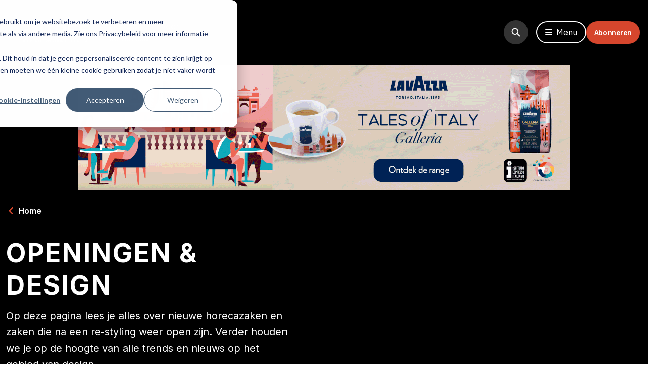

--- FILE ---
content_type: text/html; charset=UTF-8
request_url: https://www.entreemagazine.nl/openingen-design/tag/evenementen
body_size: 27782
content:
<!doctype html><html lang="nl-nl"><head>
  <meta charset="utf-8">
  
    <title>Openingen &amp; design | Evenementen</title>
  

  
    <link rel="shortcut icon" href="https://www.entreemagazine.nl/hubfs/favicon.ico">
  
  <meta name="description" content="Evenementen | Artikelen over de openingen &amp; design">
    <meta property="fb:app_id" content="XXXXXXXXXXXXXXX">
    <meta name="viewport" content="width=device-width, initial-scale=1">

    
    <meta property="og:description" content="Evenementen | Artikelen over de openingen &amp; design">
    <meta property="og:title" content="Openingen &amp; design | Evenementen">
    <meta name="twitter:description" content="Evenementen | Artikelen over de openingen &amp; design">
    <meta name="twitter:title" content="Openingen &amp; design | Evenementen">

    

    

<script src="https://cdn.optoutadvertising.com/script/ootag.v2.min.js"></script>
  <script>
    var ootag = ootag || {}; ootag.queue = ootag.queue || [];ootag.queue.push(
      function () { ootag.initializeOo({ publisher:  62 });}
    );
  </script>

  <!-- End GPT Tag -->

    <style>
a.cta_button{-moz-box-sizing:content-box !important;-webkit-box-sizing:content-box !important;box-sizing:content-box !important;vertical-align:middle}.hs-breadcrumb-menu{list-style-type:none;margin:0px 0px 0px 0px;padding:0px 0px 0px 0px}.hs-breadcrumb-menu-item{float:left;padding:10px 0px 10px 10px}.hs-breadcrumb-menu-divider:before{content:'›';padding-left:10px}.hs-featured-image-link{border:0}.hs-featured-image{float:right;margin:0 0 20px 20px;max-width:50%}@media (max-width: 568px){.hs-featured-image{float:none;margin:0;width:100%;max-width:100%}}.hs-screen-reader-text{clip:rect(1px, 1px, 1px, 1px);height:1px;overflow:hidden;position:absolute !important;width:1px}
</style>


<style>
</style>

<link rel="stylesheet" href="https://www.entreemagazine.nl/hubfs/hub_generated/template_assets/1/45774400962/1744366952347/template_main.min.css">
<link rel="stylesheet" href="https://www.entreemagazine.nl/hubfs/hub_generated/module_assets/1/45774400729/1757925661448/module_Navigation.min.css">
<link rel="stylesheet" href="https://www.entreemagazine.nl/hubfs/hub_generated/module_assets/1/45773768912/1744331241983/module_Bloglijst.min.css">

  <style>
    .ad-top {
      display: flex;
      justify-content: center;
      flex-wrap: wrap;
      row-gap: 24px;
      column-gap: 40px;
      margin-bottom: 52px;
    }
    @media screen and (min-width: 1024px) {
      .ad-top {
        justify-content: start;
      }
    }

    @media screen and (min-width: 1024px) and (max-width: 1439px) {
      .ad-top__mobile-300x250 {
        display: none;
      }
    }

    @media screen and (min-width: 1024px) {
      .ad-bottom__desktop-728x90 {
        visibility: visible;
        display: flex;
        justify-content: center;
        flex-wrap: wrap;
        row-gap: 24px;
      }
    }
    @media screen and (min-width: 1408px) {
      .ad-bottom__desktop-728x90 {
        flex-wrap: nowrap;
      }
    }

    @media screen and (min-width: 1024px) and (max-width: 1439px) {
      .ad-bottom__mobile-300x250 {
        display: none;
      }
    }
  </style>

<link rel="stylesheet" href="https://www.entreemagazine.nl/hubfs/hub_generated/module_assets/1/45773471947/1748933177736/module_Carousel.min.css">

  <link rel="stylesheet" type="text/css" href="//cdn.jsdelivr.net/npm/slick-carousel@1.8.1/slick/slick.css">

<link rel="stylesheet" href="https://www.entreemagazine.nl/hubfs/hub_generated/module_assets/1/45773768945/1744331244611/module_Newsletter.min.css">

  <style>
    #module_16417453343284 form .hs_submit {
      margin-top: 24px;
    }
  </style>


  <style>
    
    #module_16407962927592 .hs-menu-wrapper > ul > li.hs-menu-depth-1 > a {
      pointer-events: none;
    }
  </style>

    

    

<!-- Google Tag Manager -->
<script>
  (function(w,d,s,l,i){w[l]=w[l]||[];w[l].push({'gtm.start':
  new Date().getTime(),event:'gtm.js'});var f=d.getElementsByTagName(s)[0],
  j=d.createElement(s),dl=l!='dataLayer'?'&l='+l:'';j.async=true;j.src=
  'https://www.googletagmanager.com/gtm.js?id='+i+dl;f.parentNode.insertBefore(j,f);
  })(window,document,'script','dataLayer','GTM-T6638L7');
</script>
<!-- End Google Tag Manager -->

<style>
/* Hide Blogs in footer */
  
  footer #hs_menu_wrapper_module_16407962927592_ .hs-menu-children-wrapper li:last-child {
    color: black !important;
  }
/* Homepage 
section#Homepage-module-5 .relative>img {
  height: 850px;
}

section#Homepage-module-5 .relative .newsletter-form {
  right: 0!important;
  padding: 40px!important;
}
  
@media (max-width: 1279px) {
  section#Homepage-module-5 .relative>img {
    height: 795px;
  }
}

@media (max-width: 1023px) {
  section#Homepage-module-5 .relative>img {
    height: 720px;
  }
}

@media (max-width: 768px) {
  section#Homepage-module-5 .relative>img {
    height: 678px;
  }
  
  section#Homepage-module-5 .relative .newsletter-form {
    padding: 20px!important;
  }
}
  
*/
  
/* Global */
.navigation-image {
  display: none !important;
}
section.entree-nieuwsbrief .relative>img {
  height: 850px;
}

section.entree-nieuwsbrief .relative .newsletter-form {
  right: 0!important;
  padding: 40px!important;
}
  
@media (max-width: 1279px) {
  section.entree-nieuwsbrief .relative>img {
    height: 795px;
  }
}

@media (max-width: 1023px) {
  section.entree-nieuwsbrief .relative>img {
    height: 720px;
  }
}

@media (max-width: 768px) {
  section.entree-nieuwsbrief .relative>img {
    height: 300px;
  }
  
  section.entree-nieuwsbrief .relative .newsletter-form {
    padding: 20px!important;
  }
}
</style>
<meta property="og:url" content="https://www.entreemagazine.nl/openingen-design/tag/evenementen">
<meta property="og:type" content="blog">
<meta name="twitter:card" content="summary">
<link rel="alternate" type="application/rss+xml" href="https://www.entreemagazine.nl/openingen-design/rss.xml">
<meta name="twitter:domain" content="www.entreemagazine.nl">
<script src="//platform.linkedin.com/in.js" type="text/javascript">
    lang: nl_NL
</script>

<meta http-equiv="content-language" content="nl-nl">







  <!-- Fonts -->
  <link rel="preconnect" href="https://fonts.googleapis.com">
  <link rel="preconnect" href="https://fonts.gstatic.com" crossorigin>
  <link href="https://fonts.googleapis.com/css2?family=IBM+Plex+Sans:ital,wght@0,300;0,400;0,500;0,700;1,400&amp;family=IBM+Plex+Serif:ital,wght@0,300;0,400;0,500;0,700;1,400&amp;family=Inter:wght@300;400;600;700&amp;display=swap" rel="stylesheet">
  <script src="https://kit.fontawesome.com/680fc262ce.js" crossorigin="anonymous"></script>

  <!-- GSAP -->
  <script src="https://cdnjs.cloudflare.com/ajax/libs/gsap/3.8.0/gsap.min.js" crossorigin="anonymous" referrerpolicy="no-referrer"></script>
  <script src="https://cdnjs.cloudflare.com/ajax/libs/gsap/3.8.0/ScrollTrigger.min.js" crossorigin="anonymous" referrerpolicy="no-referrer"></script>

  
  
  
  <meta name="generator" content="HubSpot"></head><body><div>
    
  </div>
  




  <div class="body-wrapper   hs-content-id-45781543114 hs-blog-listing hs-blog-id-45781543113">
    
      <div id="hs_cos_wrapper_module_163915181011515" class="hs_cos_wrapper hs_cos_wrapper_widget hs_cos_wrapper_type_module" style="" data-hs-cos-general-type="widget" data-hs-cos-type="module"><div class="h-[68px] lg:h-[128px]"></div>

<header class="fixed top-0 w-screen bg-black text-white z-[999]">
  <div class="container relative">
    <div class="flex justify-between items-center py-3 px-3 md:px-0 lg:py-10">
      <!-- ? Logo -->
      <div class="flex items-center">
        <a href="/">
          <img src="https://www.entreemagazine.nl/hubfs/Logo_ENTREE.png" class="object-contain w-[106px] h-[28px] lg:w-[184px] lg:h-12">
        </a>

        
          <p class="hidden lg:flex lg:visible text-base font-inter leading-6 max-w-[151px] ml-4">
            Hét platform voor de horeca
          </p>
        
      </div>

      <div class="flex items-center gap8">

        <!-- ? Header Search -->
        <div class="search-bar relative mr16 hidden lg:!flex lg:!visible duration-500">
          <div class="search-bar-icon flex items-center justify-center w-12 h-12
            rounded-full bg-gray-darker hover:bg-red-light duration-300 cursor-pointer
          ">
            <svg class="w-5 h-5 text-white" fill="none" stroke="currentColor" viewbox="0 0 24 24" xmlns="http://www.w3.org/2000/svg">
              <path stroke-linecap="round" stroke-linejoin="round" stroke-width="2.2" d="M21 21l-6-6m2-5a7 7 0 11-14 0 7 7 0 0114 0z"></path>
            </svg>
          </div>

          <form class="search-bar-field overflow-hidden hidden w-full" action="/hs-search-results">
            <div class="absolute top-3 left-2 duration-300">
              <svg class="w-5 h-5 text-white" fill="none" stroke="currentColor" viewbox="0 0 24 24" xmlns="http://www.w3.org/2000/svg">
                <path stroke-linecap="round" stroke-linejoin="round" stroke-width="2.2" d="M21 21l-6-6m2-5a7 7 0 11-14 0 7 7 0 0114 0z"></path>
              </svg>
            </div>
            <input type="search" value="" name="term" autocomplete="off" aria-label=" Search" placeholder="Zoeken" class="hs-search-field__input search-input text-lg w-full pl-8 pb-1 pt-3
                border-b-2 border-l-2 border-white bg-transparent">

            <div class="search-bar-button absolute right-0 top-0">
              <button class="btn py-2 bg-red-light transition-colors duration-300" type="submit">
                Zoeken
              </button>
            </div>
          </form>
        </div>

        <!-- ? Header Open Menu -->
        <button id="toggleMenu" class="flex items-center space-x-2 py-2 px-4 border-2 border-white
          rounded-full hover:bg-white hover:text-black transition-colors duration-300
        ">
          <i class="fas fa-bars"></i>
          <span>Menu</span>
        </button>
        
        <div class="">
          <a class="abonneren-btn" href="https://www.entreemagazine.nl/abonneren">Abonneren</a>
        </div>
      </div>
    </div>
  </div>

  <!-- ? Navigation -->
  <nav class="navigation-menu" id="navigation">
    <div class="container">
      <div class="relative flex flex-col pt-3 pr-4 pl-8 pb-10 lg:pt-10 lg:px-0">
        <!-- ? Navigation Header -->
        <div class="flex justify-between items-center">
          <h3 class="uppercase text-lg xl:text-5xl font-inter">
            Menu
          </h3>

          <div class="flex items-center space-x-3">
            <div class="search-bar relative mr-8 hidden lg:!flex lg:!visible duration-500">
              <div class="search-bar-icon flex items-center justify-center w-12 h-12
                rounded-full bg-gray-darker hover:bg-red-light duration-300 cursor-pointer
              ">
                <svg class="w-5 h-5 text-white" fill="none" stroke="currentColor" viewbox="0 0 24 24" xmlns="http://www.w3.org/2000/svg">
                  <path stroke-linecap="round" stroke-linejoin="round" stroke-width="2.2" d="M21 21l-6-6m2-5a7 7 0 11-14 0 7 7 0 0114 0z"></path>
                </svg>
              </div>

              <form class="search-bar-field overflow-hidden hidden w-full" action="/hs-search-results">
                <div class="absolute top-3 left-2 duration-300">
                  <svg class="w-5 h-5 text-white" fill="none" stroke="currentColor" viewbox="0 0 24 24" xmlns="http://www.w3.org/2000/svg">
                    <path stroke-linecap="round" stroke-linejoin="round" stroke-width="2.2" d="M21 21l-6-6m2-5a7 7 0 11-14 0 7 7 0 0114 0z"></path>
                  </svg>
                </div>
                <input type="search" value="" name="term" autocomplete="off" aria-label=" Search" placeholder="Zoeken" class="hs-search-field__input search-input text-lg w-full pl-8 pb-1 pt-3 border-b-2
                    border-l-2 border-white bg-transparent">

                <div class="search-bar-button absolute right-0 top-0">
                  <button class="btn py-2 bg-red-light transition-colors duration-300" type="submit">
                    Zoeken
                  </button>
                </div>
              </form>
            </div>

            <!-- ? Navigation Close Menu -->
            <button id="toggleMenu" class="flex items-center space-x-2 py-2 px-4 border-2 border-white
              bg-white text-black rounded-full font-black hover:bg-black hover:text-white transition-colors
              duration-300
            ">
              <i class="fas fa-times"></i>
              <span>Sluit</span>
            </button>
          </div>
        </div>

        <div class="absolute right-4 top-24 md:hidden">
          <button class="btn-social w-9 h-9 text-base bg-gray-extraDark" id="navigationSearch">
            <i class="fas fa-search"></i>
          </button>
        </div>

        <!-- ? Navigation Menu -->
        <div class="navigation-content flex flex-col md:flex-row md:space-x-40 mt-14 lg:mt-[88px]">
          <div>
            <h6 class="title-fancy w-[min-content] mb-3 lg:text-lg lg:mb-8">
              <div id="hs_cos_wrapper_module_163915181011515_" class="hs_cos_wrapper hs_cos_wrapper_widget hs_cos_wrapper_type_inline_text" style="" data-hs-cos-general-type="widget" data-hs-cos-type="inline_text" data-hs-cos-field="kolom_groot.menu_titel">Categorieën</div>
            </h6>

            <div class="navigation-nav col-span-3 text-2xl leading-8 mb-10 xl:text-6xl xl:leading-64">
              <span id="hs_cos_wrapper_module_163915181011515_" class="hs_cos_wrapper hs_cos_wrapper_widget hs_cos_wrapper_type_simple_menu" style="" data-hs-cos-general-type="widget" data-hs-cos-type="simple_menu"><div id="hs_menu_wrapper_module_163915181011515_" class="hs-menu-wrapper active-branch flyouts hs-menu-flow-horizontal" role="navigation" data-sitemap-name="" data-menu-id="" aria-label="Navigation Menu">
 <ul role="menu">
  <li class="hs-menu-item hs-menu-depth-1" role="none"><a href="https://www.entreemagazine.nl/ondernemen" role="menuitem" target="_self">Ondernemen</a></li>
  <li class="hs-menu-item hs-menu-depth-1" role="none"><a href="https://www.entreemagazine.nl/culinair-chefs" role="menuitem" target="_self">Culinair &amp; chefs</a></li>
  <li class="hs-menu-item hs-menu-depth-1" role="none"><a href="https://www.entreemagazine.nl/dranken" role="menuitem" target="_self">Dranken</a></li>
  <li class="hs-menu-item hs-menu-depth-1" role="none"><a href="https://www.entreemagazine.nl/openingen-design" role="menuitem" target="_self">Openingen &amp; design</a></li>
  <li class="hs-menu-item hs-menu-depth-1" role="none"><a href="https://www.entreemagazine.nl/columns" role="menuitem" target="_self">Columns</a></li>
  <li class="hs-menu-item hs-menu-depth-1" role="none"><a href="https://www.entreemagazine.nl/entree-awards" role="menuitem" target="_self">Entree Awards</a></li>
 </ul>
</div></span>
            </div>
          </div>

          <div>
            <h6 class="title-fancy w-[min-content] mb-3 lg:text-lg lg:mb-8">
              <div id="hs_cos_wrapper_module_163915181011515_" class="hs_cos_wrapper hs_cos_wrapper_widget hs_cos_wrapper_type_inline_text" style="" data-hs-cos-general-type="widget" data-hs-cos-type="inline_text" data-hs-cos-field="kolom_groot.menu_titel">Services</div>
            </h6>

            <div class="navigation-nav text-lg leading-6 lg:text-3xl lg:leading-9">
              <span id="hs_cos_wrapper_module_163915181011515_" class="hs_cos_wrapper hs_cos_wrapper_widget hs_cos_wrapper_type_simple_menu" style="" data-hs-cos-general-type="widget" data-hs-cos-type="simple_menu"><div id="hs_menu_wrapper_module_163915181011515_" class="hs-menu-wrapper active-branch flyouts hs-menu-flow-horizontal" role="navigation" data-sitemap-name="" data-menu-id="" aria-label="Navigation Menu">
 <ul role="menu">
  <li class="hs-menu-item hs-menu-depth-1" role="none"><a href="https://www.entreemagazine.nl/abonneren" role="menuitem" target="_self">Word abonnee </a></li>
  <li class="hs-menu-item hs-menu-depth-1" role="none"><a href="https://www.entreemagazine.nl/aanmelden-nieuwsbrief" role="menuitem" target="_self">Aanmelden nieuwsbrief</a></li>
  <li class="hs-menu-item hs-menu-depth-1" role="none"><a href="https://www.entreemagazine.nl/downloads-whitepaper" role="menuitem" target="_self">Downloads</a></li>
  <li class="hs-menu-item hs-menu-depth-1" role="none"><a href="https://www.entreemagazine.nl/adverteren" role="menuitem" target="_self">Adverteren</a></li>
  <li class="hs-menu-item hs-menu-depth-1" role="none"><a href="https://www.entreemagazine.nl/partners" role="menuitem" target="_self">Onze partners</a></li>
  <li class="hs-menu-item hs-menu-depth-1" role="none"><a href="https://www.entreemagazine.nl/contact" role="menuitem" target="_self">Contact</a></li>
 </ul>
</div></span>
            </div>

            <div class="flex space-x-4 mt-6">
              
                

                <a href="https://www.facebook.com/EntreeMag" class="btn-social bg-gray-extraDark" target="_blank" rel="noopener">

                  <span id="hs_cos_wrapper_module_163915181011515_" class="hs_cos_wrapper hs_cos_wrapper_widget hs_cos_wrapper_type_icon" style="" data-hs-cos-general-type="widget" data-hs-cos-type="icon"><svg version="1.0" xmlns="http://www.w3.org/2000/svg" viewbox="0 0 320 512" aria-hidden="true"><g id="Facebook F1_layer"><path d="M279.14 288l14.22-92.66h-88.91v-60.13c0-25.35 12.42-50.06 52.24-50.06h40.42V6.26S260.43 0 225.36 0c-73.22 0-121.08 44.38-121.08 124.72v70.62H22.89V288h81.39v224h100.17V288z" /></g></svg></span>
                </a>
              
                

                <a href="https://www.linkedin.com/company/entree-magazine/" class="btn-social bg-gray-extraDark" target="_blank" rel="noopener">

                  <span id="hs_cos_wrapper_module_163915181011515_" class="hs_cos_wrapper hs_cos_wrapper_widget hs_cos_wrapper_type_icon" style="" data-hs-cos-general-type="widget" data-hs-cos-type="icon"><svg version="1.0" xmlns="http://www.w3.org/2000/svg" viewbox="0 0 448 512" aria-hidden="true"><g id="LinkedIn In2_layer"><path d="M100.28 448H7.4V148.9h92.88zM53.79 108.1C24.09 108.1 0 83.5 0 53.8a53.79 53.79 0 0 1 107.58 0c0 29.7-24.1 54.3-53.79 54.3zM447.9 448h-92.68V302.4c0-34.7-.7-79.2-48.29-79.2-48.29 0-55.69 37.7-55.69 76.7V448h-92.78V148.9h89.08v40.8h1.3c12.4-23.5 42.69-48.3 87.88-48.3 94 0 111.28 61.9 111.28 142.3V448z" /></g></svg></span>
                </a>
              
                

                <a href="https://twitter.com/entreemag" class="btn-social bg-gray-extraDark" target="_blank" rel="noopener">

                  <span id="hs_cos_wrapper_module_163915181011515_" class="hs_cos_wrapper hs_cos_wrapper_widget hs_cos_wrapper_type_icon" style="" data-hs-cos-general-type="widget" data-hs-cos-type="icon"><svg version="1.0" xmlns="http://www.w3.org/2000/svg" viewbox="0 0 512 512" aria-hidden="true"><g id="Twitter3_layer"><path d="M459.37 151.716c.325 4.548.325 9.097.325 13.645 0 138.72-105.583 298.558-298.558 298.558-59.452 0-114.68-17.219-161.137-47.106 8.447.974 16.568 1.299 25.34 1.299 49.055 0 94.213-16.568 130.274-44.832-46.132-.975-84.792-31.188-98.112-72.772 6.498.974 12.995 1.624 19.818 1.624 9.421 0 18.843-1.3 27.614-3.573-48.081-9.747-84.143-51.98-84.143-102.985v-1.299c13.969 7.797 30.214 12.67 47.431 13.319-28.264-18.843-46.781-51.005-46.781-87.391 0-19.492 5.197-37.36 14.294-52.954 51.655 63.675 129.3 105.258 216.365 109.807-1.624-7.797-2.599-15.918-2.599-24.04 0-57.828 46.782-104.934 104.934-104.934 30.213 0 57.502 12.67 76.67 33.137 23.715-4.548 46.456-13.32 66.599-25.34-7.798 24.366-24.366 44.833-46.132 57.827 21.117-2.273 41.584-8.122 60.426-16.243-14.292 20.791-32.161 39.308-52.628 54.253z" /></g></svg></span>
                </a>
              
                

                <a href="https://www.instagram.com/entreemag/" class="btn-social bg-gray-extraDark" target="_blank" rel="noopener">

                  <span id="hs_cos_wrapper_module_163915181011515_" class="hs_cos_wrapper hs_cos_wrapper_widget hs_cos_wrapper_type_icon" style="" data-hs-cos-general-type="widget" data-hs-cos-type="icon"><svg version="1.0" xmlns="http://www.w3.org/2000/svg" viewbox="0 0 448 512" aria-hidden="true"><g id="Instagram4_layer"><path d="M224.1 141c-63.6 0-114.9 51.3-114.9 114.9s51.3 114.9 114.9 114.9S339 319.5 339 255.9 287.7 141 224.1 141zm0 189.6c-41.1 0-74.7-33.5-74.7-74.7s33.5-74.7 74.7-74.7 74.7 33.5 74.7 74.7-33.6 74.7-74.7 74.7zm146.4-194.3c0 14.9-12 26.8-26.8 26.8-14.9 0-26.8-12-26.8-26.8s12-26.8 26.8-26.8 26.8 12 26.8 26.8zm76.1 27.2c-1.7-35.9-9.9-67.7-36.2-93.9-26.2-26.2-58-34.4-93.9-36.2-37-2.1-147.9-2.1-184.9 0-35.8 1.7-67.6 9.9-93.9 36.1s-34.4 58-36.2 93.9c-2.1 37-2.1 147.9 0 184.9 1.7 35.9 9.9 67.7 36.2 93.9s58 34.4 93.9 36.2c37 2.1 147.9 2.1 184.9 0 35.9-1.7 67.7-9.9 93.9-36.2 26.2-26.2 34.4-58 36.2-93.9 2.1-37 2.1-147.8 0-184.8zM398.8 388c-7.8 19.6-22.9 34.7-42.6 42.6-29.5 11.7-99.5 9-132.1 9s-102.7 2.6-132.1-9c-19.6-7.8-34.7-22.9-42.6-42.6-11.7-29.5-9-99.5-9-132.1s-2.6-102.7 9-132.1c7.8-19.6 22.9-34.7 42.6-42.6 29.5-11.7 99.5-9 132.1-9s102.7-2.6 132.1 9c19.6 7.8 34.7 22.9 42.6 42.6 11.7 29.5 9 99.5 9 132.1s2.7 102.7-9 132.1z" /></g></svg></span>
                </a>
              
            </div>
          </div>
        </div>
      </div>
    </div>
    
    <img class="navigation-image absolute top-[176px] right-0 bottom-0 object-cover w-[578px] h-screen" src="" alt="Mask Group">
    
  </nav>

  <div class="bg-black text-white absolute top-0 right-0 left-0 bottom-0 h-screen hidden" id="navSearch">
    <div class="container">
      <div class="flex flex-col pt-3 pr-4 pl-8 pb-10 lg:pt-10 lg:px-0">

        <!-- ? Search Header -->
        <div class="flex justify-between items-center">
          <button class="normal-case text-base space-x-2" id="closeSearch">
            <i class="fas fa-chevron-left text-orange"></i>
            Menu
          </button>

          <!-- ? Search Close Menu -->
          <button class="flex items-center space-x-2 py-2 px-4 border-2 border-white bg-white text-black rounded-full font-black" id="closeSearchPanel">
            <i class="fas fa-times"></i>
            <span>Sluit</span>
          </button>
        </div>

        <!-- ? Search Bar -->
        <form class="relative items-start mr-2 mt-10" action="/hs-search-results">
          <span class="absolute bottom-3 left-4 text-white text-lg"><i class="fas fa-search"></i></span>
          <input type="search" value="" name="term" autocomplete="off" aria-label=" Search" placeholder="Zoeken" class="hs-search-field__input search-input text-lg w-full !mt-0 h-11 bg-transparent border-l-2
              border-b-2 border-white text-white pl-10">

          <button type="reset" value="Reset" class="absolute right-0 bottom-4 w-6 h-6 text-xs bg-gray-dark rounded-full text-black">
            <i class="fas fa-times"></i>
          </button>
        </form>

        <div class="mt-6">
          <h5 class="font-base leading-5 font-inter">
            Meest gezocht
          </h5>

          <div class="mt-4">
            
            <div class="flex flex-wrap items-center -mx-1">
              
                <a href="https://www.entreemagazine.nl/openingen-design/tag/nieuwe-zaken" class="py-2 m-1 px-4 border-2 border-white bg-transparent text-white hover:bg-white
                    hover:text-black rounded-full transition-colors duration-300 whitespace-nowrap
                ">
                  Nieuwe-zaken
                </a>
              
                <a href="https://www.entreemagazine.nl/openingen-design/tag/hotels" class="py-2 m-1 px-4 border-2 border-white bg-transparent text-white hover:bg-white
                    hover:text-black rounded-full transition-colors duration-300 whitespace-nowrap
                ">
                  Hotels
                </a>
              
                <a href="https://www.entreemagazine.nl/openingen-design/tag/openingen" class="py-2 m-1 px-4 border-2 border-white bg-transparent text-white hover:bg-white
                    hover:text-black rounded-full transition-colors duration-300 whitespace-nowrap
                ">
                  openingen
                </a>
              
                <a href="https://www.entreemagazine.nl/openingen-design/tag/interieurdesign" class="py-2 m-1 px-4 border-2 border-white bg-transparent text-white hover:bg-white
                    hover:text-black rounded-full transition-colors duration-300 whitespace-nowrap
                ">
                  Interieurdesign
                </a>
              
                <a href="https://www.entreemagazine.nl/openingen-design/tag/promotioneel" class="py-2 m-1 px-4 border-2 border-white bg-transparent text-white hover:bg-white
                    hover:text-black rounded-full transition-colors duration-300 whitespace-nowrap
                ">
                  Promotioneel
                </a>
              
                <a href="https://www.entreemagazine.nl/openingen-design/tag/cocktails" class="py-2 m-1 px-4 border-2 border-white bg-transparent text-white hover:bg-white
                    hover:text-black rounded-full transition-colors duration-300 whitespace-nowrap
                ">
                  Cocktails
                </a>
              
                <a href="https://www.entreemagazine.nl/openingen-design/tag/michelin" class="py-2 m-1 px-4 border-2 border-white bg-transparent text-white hover:bg-white
                    hover:text-black rounded-full transition-colors duration-300 whitespace-nowrap
                ">
                  Michelin
                </a>
              
                <a href="https://www.entreemagazine.nl/openingen-design/tag/horeca-inrichting" class="py-2 m-1 px-4 border-2 border-white bg-transparent text-white hover:bg-white
                    hover:text-black rounded-full transition-colors duration-300 whitespace-nowrap
                ">
                  Horeca-inrichting
                </a>
              
                <a href="https://www.entreemagazine.nl/openingen-design/tag/bier" class="py-2 m-1 px-4 border-2 border-white bg-transparent text-white hover:bg-white
                    hover:text-black rounded-full transition-colors duration-300 whitespace-nowrap
                ">
                  Bier
                </a>
              
                <a href="https://www.entreemagazine.nl/openingen-design/tag/wijn" class="py-2 m-1 px-4 border-2 border-white bg-transparent text-white hover:bg-white
                    hover:text-black rounded-full transition-colors duration-300 whitespace-nowrap
                ">
                  Wijn
                </a>
              
                <a href="https://www.entreemagazine.nl/openingen-design/tag/van_onze_partners" class="py-2 m-1 px-4 border-2 border-white bg-transparent text-white hover:bg-white
                    hover:text-black rounded-full transition-colors duration-300 whitespace-nowrap
                ">
                  van_onze_partners
                </a>
              
                <a href="https://www.entreemagazine.nl/openingen-design/tag/ketens" class="py-2 m-1 px-4 border-2 border-white bg-transparent text-white hover:bg-white
                    hover:text-black rounded-full transition-colors duration-300 whitespace-nowrap
                ">
                  Ketens
                </a>
              
                <a href="https://www.entreemagazine.nl/openingen-design/tag/terras" class="py-2 m-1 px-4 border-2 border-white bg-transparent text-white hover:bg-white
                    hover:text-black rounded-full transition-colors duration-300 whitespace-nowrap
                ">
                  Terras
                </a>
              
                <a href="https://www.entreemagazine.nl/openingen-design/tag/chefs" class="py-2 m-1 px-4 border-2 border-white bg-transparent text-white hover:bg-white
                    hover:text-black rounded-full transition-colors duration-300 whitespace-nowrap
                ">
                  Chefs
                </a>
              
                <a href="https://www.entreemagazine.nl/openingen-design/tag/duurzaamheid" class="py-2 m-1 px-4 border-2 border-white bg-transparent text-white hover:bg-white
                    hover:text-black rounded-full transition-colors duration-300 whitespace-nowrap
                ">
                  Duurzaamheid
                </a>
              
                <a href="https://www.entreemagazine.nl/openingen-design/tag/advertorial" class="py-2 m-1 px-4 border-2 border-white bg-transparent text-white hover:bg-white
                    hover:text-black rounded-full transition-colors duration-300 whitespace-nowrap
                ">
                  advertorial
                </a>
              
                <a href="https://www.entreemagazine.nl/openingen-design/tag/culinair" class="py-2 m-1 px-4 border-2 border-white bg-transparent text-white hover:bg-white
                    hover:text-black rounded-full transition-colors duration-300 whitespace-nowrap
                ">
                  culinair
                </a>
              
                <a href="https://www.entreemagazine.nl/openingen-design/tag/horecanieuws" class="py-2 m-1 px-4 border-2 border-white bg-transparent text-white hover:bg-white
                    hover:text-black rounded-full transition-colors duration-300 whitespace-nowrap
                ">
                  Horecanieuws
                </a>
              
                <a href="https://www.entreemagazine.nl/openingen-design/tag/ondernemersverhaal" class="py-2 m-1 px-4 border-2 border-white bg-transparent text-white hover:bg-white
                    hover:text-black rounded-full transition-colors duration-300 whitespace-nowrap
                ">
                  Ondernemersverhaal
                </a>
              
                <a href="https://www.entreemagazine.nl/openingen-design/tag/partner_satelliet" class="py-2 m-1 px-4 border-2 border-white bg-transparent text-white hover:bg-white
                    hover:text-black rounded-full transition-colors duration-300 whitespace-nowrap
                ">
                  partner_satelliet
                </a>
              
                <a href="https://www.entreemagazine.nl/openingen-design/tag/evenementen" class="py-2 m-1 px-4 border-2 border-white bg-transparent text-white hover:bg-white
                    hover:text-black rounded-full transition-colors duration-300 whitespace-nowrap
                ">
                  Evenementen
                </a>
              
                <a href="https://www.entreemagazine.nl/openingen-design/tag/internationaal" class="py-2 m-1 px-4 border-2 border-white bg-transparent text-white hover:bg-white
                    hover:text-black rounded-full transition-colors duration-300 whitespace-nowrap
                ">
                  Internationaal
                </a>
              
                <a href="https://www.entreemagazine.nl/openingen-design/tag/vakantiepark" class="py-2 m-1 px-4 border-2 border-white bg-transparent text-white hover:bg-white
                    hover:text-black rounded-full transition-colors duration-300 whitespace-nowrap
                ">
                  Vakantiepark
                </a>
              
                <a href="https://www.entreemagazine.nl/openingen-design/tag/horecatrend" class="py-2 m-1 px-4 border-2 border-white bg-transparent text-white hover:bg-white
                    hover:text-black rounded-full transition-colors duration-300 whitespace-nowrap
                ">
                  Horecatrend
                </a>
              
                <a href="https://www.entreemagazine.nl/openingen-design/tag/partner_estida" class="py-2 m-1 px-4 border-2 border-white bg-transparent text-white hover:bg-white
                    hover:text-black rounded-full transition-colors duration-300 whitespace-nowrap
                ">
                  partner_ESTIDA
                </a>
              
                <a href="https://www.entreemagazine.nl/openingen-design/tag/partner_euroseat" class="py-2 m-1 px-4 border-2 border-white bg-transparent text-white hover:bg-white
                    hover:text-black rounded-full transition-colors duration-300 whitespace-nowrap
                ">
                  Partner_Euroseat
                </a>
              
                <a href="https://www.entreemagazine.nl/openingen-design/tag/plantaardig" class="py-2 m-1 px-4 border-2 border-white bg-transparent text-white hover:bg-white
                    hover:text-black rounded-full transition-colors duration-300 whitespace-nowrap
                ">
                  Plantaardig
                </a>
              
                <a href="https://www.entreemagazine.nl/openingen-design/tag/bedrijfsvoering" class="py-2 m-1 px-4 border-2 border-white bg-transparent text-white hover:bg-white
                    hover:text-black rounded-full transition-colors duration-300 whitespace-nowrap
                ">
                  Bedrijfsvoering
                </a>
              
                <a href="https://www.entreemagazine.nl/openingen-design/tag/gastvrijheid" class="py-2 m-1 px-4 border-2 border-white bg-transparent text-white hover:bg-white
                    hover:text-black rounded-full transition-colors duration-300 whitespace-nowrap
                ">
                  Gastvrijheid
                </a>
              
                <a href="https://www.entreemagazine.nl/openingen-design/tag/koffie" class="py-2 m-1 px-4 border-2 border-white bg-transparent text-white hover:bg-white
                    hover:text-black rounded-full transition-colors duration-300 whitespace-nowrap
                ">
                  Koffie
                </a>
              
                <a href="https://www.entreemagazine.nl/openingen-design/tag/vincent-van-dijk" class="py-2 m-1 px-4 border-2 border-white bg-transparent text-white hover:bg-white
                    hover:text-black rounded-full transition-colors duration-300 whitespace-nowrap
                ">
                  Vincent-van-Dijk
                </a>
              
                <a href="https://www.entreemagazine.nl/openingen-design/tag/menu-ontwikkeling" class="py-2 m-1 px-4 border-2 border-white bg-transparent text-white hover:bg-white
                    hover:text-black rounded-full transition-colors duration-300 whitespace-nowrap
                ">
                  Menu-ontwikkeling
                </a>
              
                <a href="https://www.entreemagazine.nl/openingen-design/tag/personeel" class="py-2 m-1 px-4 border-2 border-white bg-transparent text-white hover:bg-white
                    hover:text-black rounded-full transition-colors duration-300 whitespace-nowrap
                ">
                  Personeel
                </a>
              
                <a href="https://www.entreemagazine.nl/openingen-design/tag/overname" class="py-2 m-1 px-4 border-2 border-white bg-transparent text-white hover:bg-white
                    hover:text-black rounded-full transition-colors duration-300 whitespace-nowrap
                ">
                  overname
                </a>
              
                <a href="https://www.entreemagazine.nl/openingen-design/tag/digitalisering" class="py-2 m-1 px-4 border-2 border-white bg-transparent text-white hover:bg-white
                    hover:text-black rounded-full transition-colors duration-300 whitespace-nowrap
                ">
                  Digitalisering
                </a>
              
                <a href="https://www.entreemagazine.nl/openingen-design/tag/chefinterview" class="py-2 m-1 px-4 border-2 border-white bg-transparent text-white hover:bg-white
                    hover:text-black rounded-full transition-colors duration-300 whitespace-nowrap
                ">
                  Chefinterview
                </a>
              
                <a href="https://www.entreemagazine.nl/openingen-design/tag/dessert" class="py-2 m-1 px-4 border-2 border-white bg-transparent text-white hover:bg-white
                    hover:text-black rounded-full transition-colors duration-300 whitespace-nowrap
                ">
                  Dessert
                </a>
              
                <a href="https://www.entreemagazine.nl/openingen-design/tag/faillissement" class="py-2 m-1 px-4 border-2 border-white bg-transparent text-white hover:bg-white
                    hover:text-black rounded-full transition-colors duration-300 whitespace-nowrap
                ">
                  Faillissement
                </a>
              
                <a href="https://www.entreemagazine.nl/openingen-design/tag/familie-overname" class="py-2 m-1 px-4 border-2 border-white bg-transparent text-white hover:bg-white
                    hover:text-black rounded-full transition-colors duration-300 whitespace-nowrap
                ">
                  Familie-overname
                </a>
              
                <a href="https://www.entreemagazine.nl/openingen-design/tag/gidsen" class="py-2 m-1 px-4 border-2 border-white bg-transparent text-white hover:bg-white
                    hover:text-black rounded-full transition-colors duration-300 whitespace-nowrap
                ">
                  Gidsen
                </a>
              
                <a href="https://www.entreemagazine.nl/openingen-design/tag/horecava" class="py-2 m-1 px-4 border-2 border-white bg-transparent text-white hover:bg-white
                    hover:text-black rounded-full transition-colors duration-300 whitespace-nowrap
                ">
                  Horecava
                </a>
              
                <a href="https://www.entreemagazine.nl/openingen-design/tag/marktnieuws" class="py-2 m-1 px-4 border-2 border-white bg-transparent text-white hover:bg-white
                    hover:text-black rounded-full transition-colors duration-300 whitespace-nowrap
                ">
                  Marktnieuws
                </a>
              
                <a href="https://www.entreemagazine.nl/openingen-design/tag/partner_coca-cola-europacific-partners" class="py-2 m-1 px-4 border-2 border-white bg-transparent text-white hover:bg-white
                    hover:text-black rounded-full transition-colors duration-300 whitespace-nowrap
                ">
                  Partner_Coca-Cola-Europacific-Partners
                </a>
              
                <a href="https://www.entreemagazine.nl/openingen-design/tag/regelgeving" class="py-2 m-1 px-4 border-2 border-white bg-transparent text-white hover:bg-white
                    hover:text-black rounded-full transition-colors duration-300 whitespace-nowrap
                ">
                  Regelgeving
                </a>
              
                <a href="https://www.entreemagazine.nl/openingen-design/tag/snacks" class="py-2 m-1 px-4 border-2 border-white bg-transparent text-white hover:bg-white
                    hover:text-black rounded-full transition-colors duration-300 whitespace-nowrap
                ">
                  Snacks
                </a>
              
                <a href="https://www.entreemagazine.nl/openingen-design/tag/partner_duni" class="py-2 m-1 px-4 border-2 border-white bg-transparent text-white hover:bg-white
                    hover:text-black rounded-full transition-colors duration-300 whitespace-nowrap
                ">
                  partner_Duni
                </a>
              
                <a href="https://www.entreemagazine.nl/openingen-design/tag/partner_horeko" class="py-2 m-1 px-4 border-2 border-white bg-transparent text-white hover:bg-white
                    hover:text-black rounded-full transition-colors duration-300 whitespace-nowrap
                ">
                  partner_horeko
                </a>
              
                <a href="https://www.entreemagazine.nl/openingen-design/tag/partner_nordcapnederland" class="py-2 m-1 px-4 border-2 border-white bg-transparent text-white hover:bg-white
                    hover:text-black rounded-full transition-colors duration-300 whitespace-nowrap
                ">
                  partner_nordcapnederland
                </a>
              
                <a href="https://www.entreemagazine.nl/openingen-design/tag/partner_sligro" class="py-2 m-1 px-4 border-2 border-white bg-transparent text-white hover:bg-white
                    hover:text-black rounded-full transition-colors duration-300 whitespace-nowrap
                ">
                  partner_sligro
                </a>
              
            </div>
          </div>
        </div>
      </div>
    </div>
  </div>
</header></div>
    

    

    <main id="main-content" class="body-container-wrapper">
      

<div id="hs_cos_wrapper_module_16415590218002" class="hs_cos_wrapper hs_cos_wrapper_widget hs_cos_wrapper_type_module" style="" data-hs-cos-general-type="widget" data-hs-cos-type="module"><section class="bg-black text-white mt-[-1px]">
  <div class="container">
    <!-- ? Desktop ad top -->
    <div class="ootag-ads">
      <div id="emcategorie-billboard-top" class="ad-banner-margin hidden lg:block lg:visible pb-4">
        <script type="text/javascript">
          ootag.queue.push(function () {ootag.defineSlot({adSlot: "emcategorie-billboard-top",targetId: "emcategorie-billboard-top"});});
        </script>
      </div>       
    </div>
    
  </div>
  <div class="container px-3 relative flex justify-between">

    <div class="flex flex-col space-y-5 xl:space-y-10 pt-3 pb-10 xl:pb-20">
      <!-- Back to Home -->
      <a href="/" class="flex items-center space-x-1 text-white">
        <svg class="w-5 h-5 text-red-light" fill="none" stroke="currentColor" viewbox="0 0 24 24" xmlns="http://www.w3.org/2000/svg">
          <path stroke-linecap="round" stroke-linejoin="round" stroke-width="3" d="M15 19l-7-7 7-7"></path>
        </svg>
        <span class="font-inter font-semibold">Home</span>
      </a>
      <!-- Page title + intro -->

      <div class="max-w-[564px]">
        <h1 class="font-inter font-bold text-4xl xl:text-7xl xl:leading-64 leading-10 tracking-wider mb-3">
          <div id="hs_cos_wrapper_module_16415590218002_" class="hs_cos_wrapper hs_cos_wrapper_widget hs_cos_wrapper_type_inline_text" style="" data-hs-cos-general-type="widget" data-hs-cos-type="inline_text" data-hs-cos-field="pagina_titel">Openingen &amp; design</div>
        </h1>
        
        <h2 class="font-inter font-bold text-4xl xl:text-7xl xl:leading-64 leading-10 tracking-wider mb-3">
        
        </h2>
    
        <p class="text-lg leading-7 xl:text-xl xl:leading-8 font-inter">
          Op deze pagina lees je alles over nieuwe horecazaken en zaken die na een re-styling weer open zijn. Verder houden we je op de hoogte van alle trends en nieuws op het gebied van design.
        </p>
      </div>
      
    </div>
    
  </div>
</section></div>
<div id="hs_cos_wrapper_Blog_listing_text_content_1" class="hs_cos_wrapper hs_cos_wrapper_widget hs_cos_wrapper_type_module" style="" data-hs-cos-general-type="widget" data-hs-cos-type="module"></div>
<div id="hs_cos_wrapper_module_16416539619045" class="hs_cos_wrapper hs_cos_wrapper_widget hs_cos_wrapper_type_module" style="" data-hs-cos-general-type="widget" data-hs-cos-type="module">



  







  

  

  

  

  

  

  

  

  

  

  

  



  
  
    
    
    
      
        
          
        
      
        
          
        
      
        
          
        
      
        
          
        
      
        
          
        
      
        
          
        
      
    
  
    
    
    
      
        
          
        
      
        
          
        
      
        
          
        
      
        
          
        
      
        
          
        
      
    
  
    
    
    
  
    
    
    
  

  
  
    
      
    
  
    
      
    
  
    
      
    
  
    
      
    
  
    
      
    
  
    
      
    
  
    
      
    
  
    
      
    
  
    
      
    
  
    
      
    
  
    
      
    
  
    
      
    
  

  
    
      
    
  
    
      
    
  
    
      
    
  
    
      
    
  
    
      
    
  
    
      
    
  
    
      
    
  
    
      
    
  
    
      
    
  
    
      
    
  
    
      
    
  

  
  
    
  


<div class="py-8 pb-10 lg:pt-20 lg:pb-0">
  <div class="container px-4">
    <!-- ? Ads top -->
    <div class="ad-top">
      <!-- ? desktop ad 970x250 -->
      <div class="googleAd ad-top__desktop-970x250 hidden lg:block lg:visible">
        
      </div>

      <!-- ? desktop and mobile ad 300x250 -->
      <div class="googleAd ad-top__mobile-300x250">
        
      </div>
    </div>

    <!-- ? Header wrapper -->
    <div class="mb-6 lg:mb-10">
      <!-- ? Header title -->
      
    
    
    

    
      
      
    
  
    
	   <div class="new-ads-container">
     <!-- ? Desktop ad top -->
        <div class="d-m-display">
          <div id="emcategorie-mobile-rectangle-midden" class="">
            <script type="text/javascript">ootag.queue.push(function () {ootag.defineSlot({adSlot: "emcategorie-mobile-rectangle-midden",targetId: "emcategorie-mobile-rectangle-midden"});});</script>
          </div>       
        </div>   
    </div>
    

    <div id="blog-list-title" class="flex font-inter text-[26px] leading-8 tracking-0.04em font-bold uppercase mb-4
      lg:text-5xl lg:leading-12 lg:mb-10
    ">
      <div id="hs_cos_wrapper_module_16416539619045_" class="hs_cos_wrapper hs_cos_wrapper_widget hs_cos_wrapper_type_inline_text" style="" data-hs-cos-general-type="widget" data-hs-cos-type="inline_text" data-hs-cos-field="titel">Alles over</div>
      &nbsp;
      evenementen
    </div>
  

      <!-- ? Blog filter -->
      <div id="blog-filter-wrapper" class="flex gap-x-3 overflow-x-scroll lg:gap-x-4 lg:overflow-x-auto">
        <!-- ? "Alles" filter button -->
        <button id="alles-filter-button" data-tag="alles" class="filter-active
          border-gray-default py-2 px-4 h-fit whitespace-nowrap text-[#111] font-semibold border-2 rounded-3xl font-inter text-base leading-5
          lg:text-lg lg:leading-[22px]
        ">
          Alles
        </button>

        
          
          
        
      </div>
    </div>

    <!-- ? Main body -->
    <div id="main-body" class="lg:grid lg:grid-cols-12 pb-10 lg:pb-20">
      <!-- ? Desktop body left -->
      <div class="lg:grid lg:grid-cols-8 lg:col-span-8">

        

        <!-- ? Blog highlight -->
        
        
        
          
          
            
            
          
        
          
          
        
          
          
        

        <div id="blog-highlight" data-tag="[Evenementen]" class="mb-6 lg:col-span-8 lg:mb-12 hover:opacity-[0.9] duration-[0.3s]">
          <a href="https://www.entreemagazine.nl/openingen-design/restaurant-abel-in-poortugaal-groeide-in-25-jaar-uit-tot-toonaangevende-horecalocatie">
            
              <img src="https://www.entreemagazine.nl/hubfs/Abel-in-Portugaal-van-buiten%20(2).png" loading="lazy" class="w-full h-[208px] object-cover mb-3 lg:h-[581px] lg:mb-6">
            

            <!-- ? Highlight tag name -->
            
              <div class="title-fancy text-red-dark border-red-dark font-semibold text-sm leading-[18px] mb-1
                lg:text-lg lg:leading-[22px] lg:mb-3
              ">
                [Evenementen]
              </div>
            

            <!-- ? Highlight title -->
            
              <div class="font-sans text-[#111] font-medium text-[22px] leading-[30px] lg:text-[36px] lg:leading-12">
                Horecaondernemer Remco Abel: ‘Je moet soms risico nemen om te groeien’
              </div>
            
          </a>
        </div>

        <!-- ? Blog listing -->
        <div id="blog-listing" class="space-y-4 mb-8 lg:flex lg:flex-wrap lg:space-y-0 lg:overflow-hidden lg:col-span-8 lg:justify-between lg:gap-y-[40px]">
          
            
              
              
              
                
                
                  
                
              
                
                
                  
                
              
                
                
                  
                
              
          
              
          
              
                
              
            
          
            
              
              
              
                
                
                  
                
              
                
                
                  
                
              
          
              
          
              
                
                  <div data-tag="[Interieurdesign, Evenementen]" data-index="1" class="blog-item flex w-full
                    lg:w-[48%] lg:flex-col lg:gap-x-0 hover:opacity-[.9] duration-[.3s]
                  ">
                    <a href="https://www.entreemagazine.nl/openingen-design/bar-rouge-in-amsterdam-vernieuwt-interieur-menu-en-dinnershows" class="flex gap-x-4 lg:flex-col lg:gap-x-0">
                      <img src="https://www.entreemagazine.nl/hubfs/Bar-Rouge-Amsterdam-2025-1.png" loading="lazy" class="object-cover flex-shrink-0 w-[104px] h-[88px]
                        lg:w-full lg:h-auto lg:min-h-[285px] lg:max-h-[405px] lg:mb-8
                      ">

                      <div>
                        
                          <div class="title-fancy text-red-dark border-red-dark
                            text-xs leading-4 font-bold mb-1
                            lg:text-base lg:leading-5 lg:mb-2
                          ">
                            [Interieurdesign, Evenementen]
                          </div>
                        

                        
                          <div class="font-inter text-[#111] font-semibold leading-5 line-clamp-3 overflow-hidden
                            lg:font-sans lg:text-[28px] lg:leading-9 lg:font-medium
                          ">
                            Bar Rouge in Amsterdam vernieuwt interieur, menu en dinnershows
                          </div>
                        
                      </div>
                    </a>
                  </div>
                
              
            
          
            
              
              
              
                
                
                  
                
              
                
                
                  
                
              
          
              
          
              
                
                  <div data-tag="[Nieuwe-zaken, Evenementen]" data-index="2" class="blog-item flex w-full
                    lg:w-[48%] lg:flex-col lg:gap-x-0 hover:opacity-[.9] duration-[.3s]
                  ">
                    <a href="https://www.entreemagazine.nl/openingen-design/all-day-concept-orchid-house-opent-aan-het-oosterpark-in-amsterdam" class="flex gap-x-4 lg:flex-col lg:gap-x-0">
                      <img src="https://www.entreemagazine.nl/hubfs/Orchid-House-Amsterdam.png" loading="lazy" class="object-cover flex-shrink-0 w-[104px] h-[88px]
                        lg:w-full lg:h-auto lg:min-h-[285px] lg:max-h-[405px] lg:mb-8
                      ">

                      <div>
                        
                          <div class="title-fancy text-red-dark border-red-dark
                            text-xs leading-4 font-bold mb-1
                            lg:text-base lg:leading-5 lg:mb-2
                          ">
                            [Nieuwe-zaken, Evenementen]
                          </div>
                        

                        
                          <div class="font-inter text-[#111] font-semibold leading-5 line-clamp-3 overflow-hidden
                            lg:font-sans lg:text-[28px] lg:leading-9 lg:font-medium
                          ">
                            All day-concept Orchid House opent aan het Oosterpark in Amsterdam
                          </div>
                        
                      </div>
                    </a>
                  </div>
                
              
            
          
            
              
              
              
                
                
              
                
                
                  
                
              
                
                
                  
                
              
          
              
              <div id="emcategorie-mobile-rectangle-top" class="ad-banner-margin lg:hidden py-7">
                <script type="text/javascript">
                  ootag.queue.push(function () {ootag.defineSlot({adSlot: "emcategorie-mobile-rectangle-top",targetId: "emcategorie-mobile-rectangle-top"});});
                </script>
              </div>
              
          
              
                
                  <div data-tag="[Evenementen, Gastvrijheid]" data-index="3" class="blog-item flex w-full
                    lg:w-[48%] lg:flex-col lg:gap-x-0 hover:opacity-[.9] duration-[.3s]
                  ">
                    <a href="https://www.entreemagazine.nl/openingen-design/12e-editie-gastvrij-rotterdam-feestelijk-geopend" class="flex gap-x-4 lg:flex-col lg:gap-x-0">
                      <img src="https://www.entreemagazine.nl/hubfs/gastvrij-rotterdam-.png" loading="lazy" class="object-cover flex-shrink-0 w-[104px] h-[88px]
                        lg:w-full lg:h-auto lg:min-h-[285px] lg:max-h-[405px] lg:mb-8
                      ">

                      <div>
                        
                          <div class="title-fancy text-red-dark border-red-dark
                            text-xs leading-4 font-bold mb-1
                            lg:text-base lg:leading-5 lg:mb-2
                          ">
                            [Evenementen, Gastvrijheid]
                          </div>
                        

                        
                          <div class="font-inter text-[#111] font-semibold leading-5 line-clamp-3 overflow-hidden
                            lg:font-sans lg:text-[28px] lg:leading-9 lg:font-medium
                          ">
                            12e editie Gastvrij Rotterdam feestelijk geopend
                          </div>
                        
                      </div>
                    </a>
                  </div>
                
              
            
          
            
              
              
              
                
                
              
                
                
                  
                
              
          
              
          
              
                
                  <div data-tag="[Nieuwe-zaken]" data-index="4" class="blog-item flex w-full
                    lg:w-[48%] lg:flex-col lg:gap-x-0 hover:opacity-[.9] duration-[.3s]
                  ">
                    <a href="https://www.entreemagazine.nl/culinair-chefs/kaagman-kortekaas-amsterdam-heropent-op-1-juli-met-wijnkelder-en-bakkerij" class="flex gap-x-4 lg:flex-col lg:gap-x-0">
                      <img src="https://www.entreemagazine.nl/hubfs/Kaagman-Kortekaas.png" loading="lazy" class="object-cover flex-shrink-0 w-[104px] h-[88px]
                        lg:w-full lg:h-auto lg:min-h-[285px] lg:max-h-[405px] lg:mb-8
                      ">

                      <div>
                        
                          <div class="title-fancy text-red-dark border-red-dark
                            text-xs leading-4 font-bold mb-1
                            lg:text-base lg:leading-5 lg:mb-2
                          ">
                            [Nieuwe-zaken]
                          </div>
                        

                        
                          <div class="font-inter text-[#111] font-semibold leading-5 line-clamp-3 overflow-hidden
                            lg:font-sans lg:text-[28px] lg:leading-9 lg:font-medium
                          ">
                            Kaagman &amp; Kortekaas Amsterdam heropent op 1 juli met wijnkelder en bakkerij
                          </div>
                        
                      </div>
                    </a>
                  </div>
                
              
            
          
            
              
              
              
                
                
              
                
                
                  
                
              
          
              
          
              
                
                  <div data-tag="[Nieuwe-zaken]" data-index="5" class="blog-item flex w-full
                    lg:w-[48%] lg:flex-col lg:gap-x-0 hover:opacity-[.9] duration-[.3s]
                  ">
                    <a href="https://www.entreemagazine.nl/ondernemen/koffiehuis-uniek-in-oud-zevenaar-opent" class="flex gap-x-4 lg:flex-col lg:gap-x-0">
                      <img src="https://www.entreemagazine.nl/hubfs/Koffiehuis-Uniek-team.png" loading="lazy" class="object-cover flex-shrink-0 w-[104px] h-[88px]
                        lg:w-full lg:h-auto lg:min-h-[285px] lg:max-h-[405px] lg:mb-8
                      ">

                      <div>
                        
                          <div class="title-fancy text-red-dark border-red-dark
                            text-xs leading-4 font-bold mb-1
                            lg:text-base lg:leading-5 lg:mb-2
                          ">
                            [Nieuwe-zaken]
                          </div>
                        

                        
                          <div class="font-inter text-[#111] font-semibold leading-5 line-clamp-3 overflow-hidden
                            lg:font-sans lg:text-[28px] lg:leading-9 lg:font-medium
                          ">
                            Ouderen met dementie in de bediening? Koffiehuis Uniek doet het
                          </div>
                        
                      </div>
                    </a>
                  </div>
                
              
            
          
            
              
              
              
                
                
              
                
                
                  
                
              
          
              
          
              
                
                  <div data-tag="[Nieuwe-zaken]" data-index="6" class="blog-item flex w-full
                    lg:w-[48%] lg:flex-col lg:gap-x-0 hover:opacity-[.9] duration-[.3s]
                  ">
                    <a href="https://www.entreemagazine.nl/culinair-chefs/bistrot-bryan-opent-in-hulst" class="flex gap-x-4 lg:flex-col lg:gap-x-0">
                      <img src="https://www.entreemagazine.nl/hubfs/Bistrot-Bryan-Bryan-den-Dekker.png" loading="lazy" class="object-cover flex-shrink-0 w-[104px] h-[88px]
                        lg:w-full lg:h-auto lg:min-h-[285px] lg:max-h-[405px] lg:mb-8
                      ">

                      <div>
                        
                          <div class="title-fancy text-red-dark border-red-dark
                            text-xs leading-4 font-bold mb-1
                            lg:text-base lg:leading-5 lg:mb-2
                          ">
                            [Nieuwe-zaken]
                          </div>
                        

                        
                          <div class="font-inter text-[#111] font-semibold leading-5 line-clamp-3 overflow-hidden
                            lg:font-sans lg:text-[28px] lg:leading-9 lg:font-medium
                          ">
                            Bryan den Dekker gaat Bistrôt Bryan openen in Hulst
                          </div>
                        
                      </div>
                    </a>
                  </div>
                
              
            
          
            
              
              
              
                
                
                  
                
              
                
                
                  
                
              
          
              
          
              
                
                  <div data-tag="[Hotels, Evenementen]" data-index="7" class="blog-item flex w-full
                    lg:w-[48%] lg:flex-col lg:gap-x-0 hover:opacity-[.9] duration-[.3s]
                  ">
                    <a href="https://www.entreemagazine.nl/openingen-design/mastercard-hotelnacht-op-18-en-19-januari-2025-in-amsterdam" class="flex gap-x-4 lg:flex-col lg:gap-x-0">
                      <img src="https://www.entreemagazine.nl/hubfs/Mastercaard%20Hotelnacht%202025.png" loading="lazy" class="object-cover flex-shrink-0 w-[104px] h-[88px]
                        lg:w-full lg:h-auto lg:min-h-[285px] lg:max-h-[405px] lg:mb-8
                      ">

                      <div>
                        
                          <div class="title-fancy text-red-dark border-red-dark
                            text-xs leading-4 font-bold mb-1
                            lg:text-base lg:leading-5 lg:mb-2
                          ">
                            [Hotels, Evenementen]
                          </div>
                        

                        
                          <div class="font-inter text-[#111] font-semibold leading-5 line-clamp-3 overflow-hidden
                            lg:font-sans lg:text-[28px] lg:leading-9 lg:font-medium
                          ">
                            Dit is het programma van Mastercard Hotelnacht op 18 &amp; 19 januari in A'dam
                          </div>
                        
                      </div>
                    </a>
                  </div>
                
              
            
          
            
              
              
              
                
                
              
                
                
                  
                
              
                
                
                  
                
              
          
              
          
              
                
                  <div data-tag="[Nieuwe-zaken, overname]" data-index="8" class="blog-item flex w-full
                    lg:w-[48%] lg:flex-col lg:gap-x-0 hover:opacity-[.9] duration-[.3s]
                  ">
                    <a href="https://www.entreemagazine.nl/ondernemen/fletcher-hotels-neemt-neo-kvl-in-oisterwijk-over" class="flex gap-x-4 lg:flex-col lg:gap-x-0">
                      <img src="https://www.entreemagazine.nl/hubfs/11%20-%20Fletcher%20Hotels%20-%20Oisterwijk.png" loading="lazy" class="object-cover flex-shrink-0 w-[104px] h-[88px]
                        lg:w-full lg:h-auto lg:min-h-[285px] lg:max-h-[405px] lg:mb-8
                      ">

                      <div>
                        
                          <div class="title-fancy text-red-dark border-red-dark
                            text-xs leading-4 font-bold mb-1
                            lg:text-base lg:leading-5 lg:mb-2
                          ">
                            [Nieuwe-zaken, overname]
                          </div>
                        

                        
                          <div class="font-inter text-[#111] font-semibold leading-5 line-clamp-3 overflow-hidden
                            lg:font-sans lg:text-[28px] lg:leading-9 lg:font-medium
                          ">
                            Fletcher Hotels neemt NEO KVL Hotel in Oisterwijk over
                          </div>
                        
                      </div>
                    </a>
                  </div>
                
              
            
          
            
              
              
              
                
                
              
                
                
                  
                
              
                
                
                  
                
              
          
              
          
              
                
                  <div data-tag="[Nieuwe-zaken, Evenementen]" data-index="9" class="blog-item flex w-full
                    lg:w-[48%] lg:flex-col lg:gap-x-0 hover:opacity-[.9] duration-[.3s]
                  ">
                    <a href="https://www.entreemagazine.nl/openingen-design/familiebedrijf-nbc-congrescentrum-heropent-na-anderhalf-jaar-bouwen" class="flex gap-x-4 lg:flex-col lg:gap-x-0">
                      <img src="https://www.entreemagazine.nl/hubfs/15%20-%20NBC%20Congrescentrum%20-%20Ad%20Boogaard%20Fotografie.png" loading="lazy" class="object-cover flex-shrink-0 w-[104px] h-[88px]
                        lg:w-full lg:h-auto lg:min-h-[285px] lg:max-h-[405px] lg:mb-8
                      ">

                      <div>
                        
                          <div class="title-fancy text-red-dark border-red-dark
                            text-xs leading-4 font-bold mb-1
                            lg:text-base lg:leading-5 lg:mb-2
                          ">
                            [Nieuwe-zaken, Evenementen]
                          </div>
                        

                        
                          <div class="font-inter text-[#111] font-semibold leading-5 line-clamp-3 overflow-hidden
                            lg:font-sans lg:text-[28px] lg:leading-9 lg:font-medium
                          ">
                            Familiebedrijf NBC Congrescentrum heropend na anderhalf jaar bouwen
                          </div>
                        
                      </div>
                    </a>
                  </div>
                
              
            
          
            
              
              
              
                
                
              
                
                
                  
                
              
          
              
          
              
                
                  <div data-tag="[Nieuwe-zaken]" data-index="10" class="blog-item flex w-full
                    lg:w-[48%] lg:flex-col lg:gap-x-0 hover:opacity-[.9] duration-[.3s]
                  ">
                    <a href="https://www.entreemagazine.nl/ondernemen/restaurant-openingen-2024" class="flex gap-x-4 lg:flex-col lg:gap-x-0">
                      <img src="https://www.entreemagazine.nl/hubfs/Previews-zes-restaurants-openen-in-2024.png" loading="lazy" class="object-cover flex-shrink-0 w-[104px] h-[88px]
                        lg:w-full lg:h-auto lg:min-h-[285px] lg:max-h-[405px] lg:mb-8
                      ">

                      <div>
                        
                          <div class="title-fancy text-red-dark border-red-dark
                            text-xs leading-4 font-bold mb-1
                            lg:text-base lg:leading-5 lg:mb-2
                          ">
                            [Nieuwe-zaken]
                          </div>
                        

                        
                          <div class="font-inter text-[#111] font-semibold leading-5 line-clamp-3 overflow-hidden
                            lg:font-sans lg:text-[28px] lg:leading-9 lg:font-medium
                          ">
                            Previews: deze zes restaurants openen in 2024
                          </div>
                        
                      </div>
                    </a>
                  </div>
                
              
            
          
            
              
              
              
                
                
              
                
                
                  
                
              
          
              
          
              
                
                  <div data-tag="[Nieuwe-zaken]" data-index="11" class="blog-item flex w-full
                    lg:w-[48%] lg:flex-col lg:gap-x-0 hover:opacity-[.9] duration-[.3s]
                  ">
                    <a href="https://www.entreemagazine.nl/ondernemen/1nul8-in-rotterdam-breidt-uit-we-openen-3-nieuwe-locaties" class="flex gap-x-4 lg:flex-col lg:gap-x-0">
                      <img src="https://www.entreemagazine.nl/hubfs/Fabian-Floris-1NUL8.jpg" loading="lazy" class="object-cover flex-shrink-0 w-[104px] h-[88px]
                        lg:w-full lg:h-auto lg:min-h-[285px] lg:max-h-[405px] lg:mb-8
                      ">

                      <div>
                        
                          <div class="title-fancy text-red-dark border-red-dark
                            text-xs leading-4 font-bold mb-1
                            lg:text-base lg:leading-5 lg:mb-2
                          ">
                            [Nieuwe-zaken]
                          </div>
                        

                        
                          <div class="font-inter text-[#111] font-semibold leading-5 line-clamp-3 overflow-hidden
                            lg:font-sans lg:text-[28px] lg:leading-9 lg:font-medium
                          ">
                            Fabian Loveriks en Floris van der Sluis openen 3 nieuwe 1NUL8 locaties
                          </div>
                        
                      </div>
                    </a>
                  </div>
                
              
            
          
            
              
              
              
                
                
                  
                
              
                
                
                  
                
              
          
              
          
              
                
                  <div data-tag="[Hotels, Evenementen]" data-index="12" class="blog-item flex w-full
                    lg:w-[48%] lg:flex-col lg:gap-x-0 hover:opacity-[.9] duration-[.3s]
                  ">
                    <a href="https://www.entreemagazine.nl/openingen-design/12-en-13-maart-hotelbeurs-independent-hotel-show-in-rai-amsterdam" class="flex gap-x-4 lg:flex-col lg:gap-x-0">
                      <img src="https://www.entreemagazine.nl/hubfs/Independent%20Hotel%20Show%20Amsterdam.png" loading="lazy" class="object-cover flex-shrink-0 w-[104px] h-[88px]
                        lg:w-full lg:h-auto lg:min-h-[285px] lg:max-h-[405px] lg:mb-8
                      ">

                      <div>
                        
                          <div class="title-fancy text-red-dark border-red-dark
                            text-xs leading-4 font-bold mb-1
                            lg:text-base lg:leading-5 lg:mb-2
                          ">
                            [Hotels, Evenementen]
                          </div>
                        

                        
                          <div class="font-inter text-[#111] font-semibold leading-5 line-clamp-3 overflow-hidden
                            lg:font-sans lg:text-[28px] lg:leading-9 lg:font-medium
                          ">
                            12 en 13 maart: hotelbeurs Independent Hotel Show in RAI Amsterdam
                          </div>
                        
                      </div>
                    </a>
                  </div>
                
              
            
          
            
              
              
              
                
                
                  
                
              
          
              
          
              
                
                  <div data-tag="[Evenementen]" data-index="13" class="blog-item flex w-full
                    lg:w-[48%] lg:flex-col lg:gap-x-0 hover:opacity-[.9] duration-[.3s]
                  ">
                    <a href="https://www.entreemagazine.nl/openingen-design/horecava-directeur-florentine-rijkmans-van-horecava-speel-in-op-millennials-en-gen-z" class="flex gap-x-4 lg:flex-col lg:gap-x-0">
                      <img src="https://www.entreemagazine.nl/hubfs/Florentine-Rijkmans-Horecava.png" loading="lazy" class="object-cover flex-shrink-0 w-[104px] h-[88px]
                        lg:w-full lg:h-auto lg:min-h-[285px] lg:max-h-[405px] lg:mb-8
                      ">

                      <div>
                        
                          <div class="title-fancy text-red-dark border-red-dark
                            text-xs leading-4 font-bold mb-1
                            lg:text-base lg:leading-5 lg:mb-2
                          ">
                            [Evenementen]
                          </div>
                        

                        
                          <div class="font-inter text-[#111] font-semibold leading-5 line-clamp-3 overflow-hidden
                            lg:font-sans lg:text-[28px] lg:leading-9 lg:font-medium
                          ">
                            Horecava-directeur Florentine Rijkmans van Horecava: 'Speel in op millennials en Gen Z’
                          </div>
                        
                      </div>
                    </a>
                  </div>
                
              
            
          
            
              
              
              
                
                
              
                
                
                  
                
              
                
                
                  
                
              
          
              
          
              
                
                  <div data-tag="[Nieuwe-zaken, Ondernemersverhaal]" data-index="14" class="blog-item flex w-full
                    lg:w-[48%] lg:flex-col lg:gap-x-0 hover:opacity-[.9] duration-[.3s]
                  ">
                    <a href="https://www.entreemagazine.nl/ondernemen/flor-fina-opent-in-arnhem-nieuw-tijdperk-voor-de-korenmarkt" class="flex gap-x-4 lg:flex-col lg:gap-x-0">
                      <img src="https://www.entreemagazine.nl/hubfs/Flor%20Fina-Arnhem-Rene%20van%20der%20Hulst-Header.png" loading="lazy" class="object-cover flex-shrink-0 w-[104px] h-[88px]
                        lg:w-full lg:h-auto lg:min-h-[285px] lg:max-h-[405px] lg:mb-8
                      ">

                      <div>
                        
                          <div class="title-fancy text-red-dark border-red-dark
                            text-xs leading-4 font-bold mb-1
                            lg:text-base lg:leading-5 lg:mb-2
                          ">
                            [Nieuwe-zaken, Ondernemersverhaal]
                          </div>
                        

                        
                          <div class="font-inter text-[#111] font-semibold leading-5 line-clamp-3 overflow-hidden
                            lg:font-sans lg:text-[28px] lg:leading-9 lg:font-medium
                          ">
                            Flor Fina opent in Arnhem: 'Nieuw tijdperk voor de Korenmarkt'
                          </div>
                        
                      </div>
                    </a>
                  </div>
                
              
            
          
            
              
              
              
                
                
              
                
                
              
                
                
                  
                
              
                
                
                  
                
              
          
              
          
              
                
                  <div data-tag="[Nieuwe-zaken, Evenementen]" data-index="15" class="blog-item flex w-full
                    lg:w-[48%] lg:flex-col lg:gap-x-0 hover:opacity-[.9] duration-[.3s]
                  ">
                    <a href="https://www.entreemagazine.nl/openingen-design/culinaire-reis-door-bijlmerbajes-bij-de-maaltuin" class="flex gap-x-4 lg:flex-col lg:gap-x-0">
                      <img src="https://www.entreemagazine.nl/hubfs/De%20Maatluin%20-%20Bijlmerbajes.png" loading="lazy" class="object-cover flex-shrink-0 w-[104px] h-[88px]
                        lg:w-full lg:h-auto lg:min-h-[285px] lg:max-h-[405px] lg:mb-8
                      ">

                      <div>
                        
                          <div class="title-fancy text-red-dark border-red-dark
                            text-xs leading-4 font-bold mb-1
                            lg:text-base lg:leading-5 lg:mb-2
                          ">
                            [Nieuwe-zaken, Evenementen]
                          </div>
                        

                        
                          <div class="font-inter text-[#111] font-semibold leading-5 line-clamp-3 overflow-hidden
                            lg:font-sans lg:text-[28px] lg:leading-9 lg:font-medium
                          ">
                            22 juni t/m 23 juli: culinair concept De Maaltuin bij Bijlmerbajes in Amsterdam
                          </div>
                        
                      </div>
                    </a>
                  </div>
                
              
            
          
            
              
              
              
                
                
                  
                
              
                
                
                  
                
              
                
                
                  
                
              
                
                
                  
                
              
                
                
                  
                
              
          
              
          
              
                
                  <div data-tag="[Vincent-van-Dijk, Hotels, Interieurdesign, Horecatrend, Evenementen]" data-index="16" class="blog-item flex w-full
                    lg:w-[48%] lg:flex-col lg:gap-x-0 hover:opacity-[.9] duration-[.3s]
                  ">
                    <a href="https://www.entreemagazine.nl/openingen-design/de-5-belangrijkste-hoteldesigntrends-voor-2023-volgens-vincent-van-dijk" class="flex gap-x-4 lg:flex-col lg:gap-x-0">
                      <img src="https://www.entreemagazine.nl/hubfs/Hoteltrends_header.png" loading="lazy" class="object-cover flex-shrink-0 w-[104px] h-[88px]
                        lg:w-full lg:h-auto lg:min-h-[285px] lg:max-h-[405px] lg:mb-8
                      ">

                      <div>
                        
                          <div class="title-fancy text-red-dark border-red-dark
                            text-xs leading-4 font-bold mb-1
                            lg:text-base lg:leading-5 lg:mb-2
                          ">
                            [Vincent-van-Dijk, Hotels, Interieurdesign, Horecatrend, Evenementen]
                          </div>
                        

                        
                          <div class="font-inter text-[#111] font-semibold leading-5 line-clamp-3 overflow-hidden
                            lg:font-sans lg:text-[28px] lg:leading-9 lg:font-medium
                          ">
                            De 5 belangrijkste hoteldesigntrends voor 2023 volgens Vincent van Dijk
                          </div>
                        
                      </div>
                    </a>
                  </div>
                
              
            
          
            
              
              
              
                
                
                  
                
              
                
                
                  
                
              
          
              
          
              
                
                  <div data-tag="[Horecava, Evenementen]" data-index="17" class="blog-item flex w-full
                    lg:w-[48%] lg:flex-col lg:gap-x-0 hover:opacity-[.9] duration-[.3s]
                  ">
                    <a href="https://www.entreemagazine.nl/openingen-design/redefine-meat-overall-winnaar-horecava-innovation-award" class="flex gap-x-4 lg:flex-col lg:gap-x-0">
                      <img src="https://www.entreemagazine.nl/hubfs/5.png" loading="lazy" class="object-cover flex-shrink-0 w-[104px] h-[88px]
                        lg:w-full lg:h-auto lg:min-h-[285px] lg:max-h-[405px] lg:mb-8
                      ">

                      <div>
                        
                          <div class="title-fancy text-red-dark border-red-dark
                            text-xs leading-4 font-bold mb-1
                            lg:text-base lg:leading-5 lg:mb-2
                          ">
                            [Horecava, Evenementen]
                          </div>
                        

                        
                          <div class="font-inter text-[#111] font-semibold leading-5 line-clamp-3 overflow-hidden
                            lg:font-sans lg:text-[28px] lg:leading-9 lg:font-medium
                          ">
                            Redefine Meat overall winnaar Horecava Innovation Award
                          </div>
                        
                      </div>
                    </a>
                  </div>
                
              
            
          
            
              
              
              
                
                
                  
                
              
          
              
          
              
                
                  <div data-tag="[Evenementen]" data-index="18" class="blog-item flex w-full
                    lg:w-[48%] lg:flex-col lg:gap-x-0 hover:opacity-[.9] duration-[.3s]
                  ">
                    <a href="https://www.entreemagazine.nl/openingen-design/horecafeest-van-het-jaar-in-ziggo-dome-trekt-15.000-horeca-medewerkers" class="flex gap-x-4 lg:flex-col lg:gap-x-0">
                      <img src="https://www.entreemagazine.nl/hubfs/Bidfood%20Horecafeest-min.jpg" loading="lazy" class="object-cover flex-shrink-0 w-[104px] h-[88px]
                        lg:w-full lg:h-auto lg:min-h-[285px] lg:max-h-[405px] lg:mb-8
                      ">

                      <div>
                        
                          <div class="title-fancy text-red-dark border-red-dark
                            text-xs leading-4 font-bold mb-1
                            lg:text-base lg:leading-5 lg:mb-2
                          ">
                            [Evenementen]
                          </div>
                        

                        
                          <div class="font-inter text-[#111] font-semibold leading-5 line-clamp-3 overflow-hidden
                            lg:font-sans lg:text-[28px] lg:leading-9 lg:font-medium
                          ">
                            Horecafeest van het Jaar in Ziggo Dome trekt 15.000 horeca-medewerkers
                          </div>
                        
                      </div>
                    </a>
                  </div>
                
              
            
          
            
              
              
              
                
                
              
                
                
              
                
                
                  
                
              
                
                
                  
                
              
          
              
          
              
                
                  <div data-tag="[Chefs, Nieuwe-zaken]" data-index="19" class="blog-item flex w-full
                    lg:w-[48%] lg:flex-col lg:gap-x-0 hover:opacity-[.9] duration-[.3s]
                  ">
                    <a href="https://www.entreemagazine.nl/culinair-chefs/sterrenchef-erik-tas-verhuist-bij-erik-naar-het-pand-van-bistro-nr.-11" class="flex gap-x-4 lg:flex-col lg:gap-x-0">
                      <img src="https://www.entreemagazine.nl/hubfs/Erik%20Tas_t%20Ganzenest_MICHELIN%20STERREN%202022_1.jpeg" loading="lazy" class="object-cover flex-shrink-0 w-[104px] h-[88px]
                        lg:w-full lg:h-auto lg:min-h-[285px] lg:max-h-[405px] lg:mb-8
                      ">

                      <div>
                        
                          <div class="title-fancy text-red-dark border-red-dark
                            text-xs leading-4 font-bold mb-1
                            lg:text-base lg:leading-5 lg:mb-2
                          ">
                            [Chefs, Nieuwe-zaken]
                          </div>
                        

                        
                          <div class="font-inter text-[#111] font-semibold leading-5 line-clamp-3 overflow-hidden
                            lg:font-sans lg:text-[28px] lg:leading-9 lg:font-medium
                          ">
                            Sterrenchef Erik Tas verhuist Bij Erik naar het pand van Bistro Nr. 11 in Leidschendam
                          </div>
                        
                      </div>
                    </a>
                  </div>
                
              
            
          
            
              
              
              
                
                
              
                
                
              
                
                
                  
                
              
          
              
          
              
                
                  <div data-tag="[Chefs]" data-index="20" class="blog-item flex w-full
                    lg:w-[48%] lg:flex-col lg:gap-x-0 hover:opacity-[.9] duration-[.3s]
                  ">
                    <a href="https://www.entreemagazine.nl/culinair-chefs/bar-bulot-verhuist-naar-naar-vroegere-hertog-jan-locatie-zedelgem" class="flex gap-x-4 lg:flex-col lg:gap-x-0">
                      <img src="https://www.entreemagazine.nl/hubfs/Bar%20Bulot.png" loading="lazy" class="object-cover flex-shrink-0 w-[104px] h-[88px]
                        lg:w-full lg:h-auto lg:min-h-[285px] lg:max-h-[405px] lg:mb-8
                      ">

                      <div>
                        
                          <div class="title-fancy text-red-dark border-red-dark
                            text-xs leading-4 font-bold mb-1
                            lg:text-base lg:leading-5 lg:mb-2
                          ">
                            [Chefs]
                          </div>
                        

                        
                          <div class="font-inter text-[#111] font-semibold leading-5 line-clamp-3 overflow-hidden
                            lg:font-sans lg:text-[28px] lg:leading-9 lg:font-medium
                          ">
                            Bar Bulot* verhuist naar vroegere Hertog Jan*** locatie, Zedelgem
                          </div>
                        
                      </div>
                    </a>
                  </div>
                
              
            
          
            
              
              
              
                
                
              
                
                
                  
                
              
          
              
          
              
                
                  <div data-tag="[Chefs]" data-index="21" class="blog-item flex w-full
                    lg:w-[48%] lg:flex-col lg:gap-x-0 hover:opacity-[.9] duration-[.3s]
                  ">
                    <a href="https://www.entreemagazine.nl/culinair-chefs/erwijn-oudijk-nieuwe-chef-van-current-rooftop-in-s-hertogenbosch" class="flex gap-x-4 lg:flex-col lg:gap-x-0">
                      <img src="https://www.entreemagazine.nl/hubfs/Header%20foto%20(926%20x%20519%20px)%20(50)-1.png" loading="lazy" class="object-cover flex-shrink-0 w-[104px] h-[88px]
                        lg:w-full lg:h-auto lg:min-h-[285px] lg:max-h-[405px] lg:mb-8
                      ">

                      <div>
                        
                          <div class="title-fancy text-red-dark border-red-dark
                            text-xs leading-4 font-bold mb-1
                            lg:text-base lg:leading-5 lg:mb-2
                          ">
                            [Chefs]
                          </div>
                        

                        
                          <div class="font-inter text-[#111] font-semibold leading-5 line-clamp-3 overflow-hidden
                            lg:font-sans lg:text-[28px] lg:leading-9 lg:font-medium
                          ">
                            Erwin Oudijk nieuwe chef-kok van Current Rooftop in&nbsp;’s-Hertogenbosch
                          </div>
                        
                      </div>
                    </a>
                  </div>
                
              
            
          
            
              
              
              
                
                
              
          
              
          
              
                
                  <div data-tag="[]" data-index="22" class="blog-item flex w-full
                    lg:w-[48%] lg:flex-col lg:gap-x-0 hover:opacity-[.9] duration-[.3s]
                  ">
                    <a href="https://www.entreemagazine.nl/ondernemen/won-yip-opent-binnenkort-horecazaak-met-ad-schaap" class="flex gap-x-4 lg:flex-col lg:gap-x-0">
                      <img src="https://www.entreemagazine.nl/hubfs/Won%20Yip%20mvv%20Ming%20Chao%20(8).jpg" loading="lazy" class="object-cover flex-shrink-0 w-[104px] h-[88px]
                        lg:w-full lg:h-auto lg:min-h-[285px] lg:max-h-[405px] lg:mb-8
                      ">

                      <div>
                        

                        
                          <div class="font-inter text-[#111] font-semibold leading-5 line-clamp-3 overflow-hidden
                            lg:font-sans lg:text-[28px] lg:leading-9 lg:font-medium
                          ">
                            Won Yip opent binnenkort horecazaak in Amsterdam met Ad Schaap
                          </div>
                        
                      </div>
                    </a>
                  </div>
                
              
            
          
        </div>

        <!-- ? Show more button -->
        <div class="flex justify-center items-center mb-10 lg:col-span-8 lg:mb-20">
          <div class="w-full h-[2px] bg-gray-default"></div>

          
            <button id="show-more-btn" class="btn hidden btn-secondary whitespace-nowrap text-base leading-5 py-3 px-4 lg:text-lg
              lg:leading-[22px]
            ">
              Toon meer inspiratie
            </button>
          

          <div class="w-full h-[2px] bg-gray-default"></div>
        </div>
        
        
           	   <div class="new-ads-container">
     <!-- ? Desktop ad top -->
        <div class="d-m-display">
          <div id="emcategorie-mobile-rectangle-laag" class="">
            <script type="text/javascript">ootag.queue.push(function () {ootag.defineSlot({adSlot: "emcategorie-mobile-rectangle-laag",targetId: "emcategorie-mobile-rectangle-laag"});});</script>
          </div>       
        </div>   
    </div>
        
           
        
      </div>
   

      <!-- ? Desktop ad right / side -->
      <div class="z-0 hidden lg:visible lg:flex lg:flex-col lg:items-end lg:col-start-10 lg:col-end-13">
        <!-- ? ad 300x250 -->
        <div id="advertisement-1" class="googleAd w-[300px] h-[250px] mb-[93px]">
          
        </div>

        <!-- ? ad 300x600 -->
        <div id="advertisement-2" class="googleAd w-[300px] h-[600px]">
          
        </div>

        <div id="emcategorie-highimpact-midden" class="ad-banner-margin hidden lg:block lg:visible pb-4 w-[300px] h-[600px]">
          <script type="text/javascript">
            ootag.queue.push(function () {ootag.defineSlot({adSlot: "emcategorie-highimpact-midden",targetId: "emcategorie-highimpact-midden"});});
          </script>
        </div>    
        
      </div>


      <!-- ? Ad bottom -->
      <div class="z-10 w-full col-span-12 mt-6 lg:mt-12">
        
        <div id="emcategorie-billboard-midden" class="ad-banner-margin hidden lg:block lg:visible pb-8">
          <script type="text/javascript">
            ootag.queue.push(function () {ootag.defineSlot({adSlot: "emcategorie-billboard-midden",targetId: "emcategorie-billboard-midden"});});
          </script>
        </div>
        
        <div class="flex justify-center
          lg:justify-start lg:gap-y-6 lg:gap-x-10 lg:col-span-12
          2xl:flex-nowrap
        ">
          <!-- ? Desktop ad 728x90 -->
          <div id="advertisement-3-desktop" class="googleAd ad-bottom__desktop-728x90 hidden lg:visible lg:block">
            
          </div>

          <!-- ? Mobile ad 300x250 -->
          <div class="googleAd ad-bottom__mobile-300x250">
            
          </div>
        </div>
      </div>
    </div>
  </div>
</div>









</div>
<div id="hs_cos_wrapper_Blog_listing_text_content_2" class="hs_cos_wrapper hs_cos_wrapper_widget hs_cos_wrapper_type_module" style="" data-hs-cos-general-type="widget" data-hs-cos-type="module"></div>
<div id="hs_cos_wrapper_module_16430229609252" class="hs_cos_wrapper hs_cos_wrapper_widget hs_cos_wrapper_type_module" style="" data-hs-cos-general-type="widget" data-hs-cos-type="module">







  
    
      
        
        
        
          
            
          
            
          
            
          
            
          
            
          
            
          
            
          
            
          
            
          
            
          
            
          
            
          
            
          
            
          
            
          
            
          
            
          
            
          
            
          
            
          
            
          
            
          
            
          
            
          
            
          
            
          
            
          
            
          
            
          
            
          
            
          
            
          
            
          
            
          
            
          
            
          
            
          
            
          
            
          
            
          
            
          
            
          
            
          
            
          
            
          
            
          
            
          
            
          
            
          
            
          
            
          
            
          
            
          
            
          
            
          
            
          
            
          
            
          
            
          
            
          
            
          
            
          
            
          
            
          
            
          
            
          
            
          
            
          
            
          
            
          
            
          
            
          
            
          
            
          
            
          
            
          
            
          
            
          
            
          
            
          
            
          
            
          
            
          
            
          
            
          
            
          
            
          
            
          
            
          
            
          
            
          
            
          
            
          
            
          
            
          
            
          
            
          
            
          
            
          
            
          
            
          
            
          
            
          
            
          
            
          
            
          
            
          
            
          
            
          
            
          
            
          
            
          
            
          
            
          
            
          
            
          
            
          
            
          
            
          
            
          
            
          
            
          
            
          
            
          
            
          
            
          
            
          
            
          
            
          
            
          
            
          
            
          
            
          
            
          
            
          
            
          
            
          
            
          
            
          
            
          
            
          
            
          
            
          
            
          
            
          
            
          
            
          
            
          
            
          
            
          
            
          
            
          
            
          
            
          
            
          
            
          
            
          
            
          
            
          
            
          
            
          
            
          
            
          
            
          
            
          
            
          
            
          
            
          
            
          
            
          
            
          
            
          
            
          
            
          
            
          
            
          
            
          
            
          
            
          
            
          
            
          
            
          
            
          
            
          
            
          
            
          
            
          
            
          
            
          
            
          
            
          
            
          
            
          
            
          
            
          
            
          
            
          
            
          
            
          
            
          
        
      
    
      
        
        
        
          
            
          
            
          
            
          
            
          
            
          
            
          
            
          
            
          
            
          
            
          
            
          
            
          
            
          
            
          
            
          
            
          
            
          
            
          
            
          
            
          
            
          
            
          
            
          
            
          
            
          
            
          
            
          
            
          
            
          
            
          
            
          
            
          
            
          
            
          
            
          
            
          
            
          
            
          
            
          
            
          
            
          
            
          
            
          
            
          
            
          
            
          
            
          
            
          
            
          
            
          
            
          
            
          
            
          
            
          
            
          
            
          
            
          
            
          
            
          
            
          
            
          
            
          
            
          
            
          
            
          
            
          
            
          
            
          
            
          
            
          
            
          
            
          
            
          
            
          
            
          
            
          
            
          
            
          
            
          
            
          
            
          
            
          
            
          
            
          
            
          
            
          
            
          
            
          
            
          
            
          
            
          
            
          
            
          
            
          
            
          
            
          
            
          
            
          
            
          
            
          
            
          
            
          
            
          
            
          
            
          
            
          
            
          
            
          
            
          
            
          
            
          
            
          
            
          
            
          
            
          
            
          
            
          
            
          
            
          
            
          
            
          
            
          
            
          
            
          
            
          
            
          
            
          
            
          
            
          
            
          
            
          
            
          
            
          
            
          
            
          
            
          
            
          
            
          
            
          
            
          
            
          
            
          
            
          
            
          
            
          
            
          
            
          
            
          
            
          
            
          
            
          
            
          
            
          
            
          
            
          
            
          
            
          
            
          
            
          
            
          
            
          
            
          
            
          
            
          
            
          
            
          
            
          
            
          
            
          
            
          
            
          
            
          
            
          
            
          
            
          
            
          
            
          
            
          
            
          
            
          
            
          
            
          
            
          
            
          
            
          
            
          
            
          
            
          
            
          
            
          
            
          
            
          
            
          
            
          
            
          
            
          
            
          
            
          
            
          
            
          
        
      
    
      
        
        
        
          
            
          
            
          
            
          
            
          
            
          
            
          
            
          
            
          
            
          
            
          
            
          
            
          
            
          
            
          
            
          
            
          
            
          
            
          
            
          
            
          
            
          
            
          
            
          
            
          
            
          
            
          
            
          
            
          
            
          
            
          
            
          
            
          
            
          
            
          
            
          
            
          
            
          
            
          
            
          
            
          
            
          
            
          
            
          
            
          
            
          
            
          
            
          
            
          
            
          
            
          
            
          
            
          
            
          
            
          
            
          
            
          
            
          
            
          
            
          
            
          
            
          
            
          
            
          
            
          
            
          
            
          
            
          
            
          
            
          
            
          
            
          
            
          
            
          
            
          
            
          
            
          
            
          
            
          
            
          
            
          
            
          
            
          
            
          
            
          
            
          
            
          
            
          
            
          
            
          
            
          
            
          
            
          
            
          
            
          
            
          
            
          
            
          
            
          
            
          
            
          
            
          
            
          
            
          
            
          
            
          
            
          
            
          
            
          
            
          
            
          
            
          
            
          
            
          
            
          
            
          
            
          
            
          
            
          
            
          
            
          
            
          
            
          
            
          
            
          
            
          
            
          
            
          
            
          
            
          
            
          
            
          
            
          
            
          
            
          
            
          
            
          
            
          
            
          
            
          
            
          
            
          
            
          
            
          
            
          
            
          
            
          
            
          
            
          
            
          
            
          
            
          
            
          
            
          
            
          
            
          
            
          
            
          
            
          
            
          
            
          
            
          
            
          
            
          
            
          
            
          
            
          
            
          
            
          
            
          
            
          
            
          
            
          
            
          
            
          
            
          
            
          
            
          
            
          
            
          
            
          
            
          
            
          
            
          
            
          
            
          
            
          
            
          
            
          
            
          
            
          
            
          
            
          
            
          
            
          
            
          
            
          
            
          
            
          
            
          
            
          
        
      
    
      
        
        
        
          
            
          
            
          
            
          
            
          
            
          
            
          
            
          
            
          
            
          
            
          
            
          
            
          
            
          
            
          
            
          
            
          
            
          
            
          
            
          
            
          
            
          
            
          
            
          
            
          
            
          
            
          
            
          
            
          
            
          
            
          
            
          
            
          
            
          
            
          
            
          
            
          
            
          
            
          
            
          
            
          
            
          
            
          
            
          
            
          
            
          
            
          
            
          
            
          
            
          
            
          
            
          
            
          
            
          
            
          
            
          
            
          
            
          
            
          
            
          
            
          
            
          
            
          
            
          
            
          
            
          
            
          
            
          
            
          
            
          
            
          
            
          
            
          
            
          
            
          
            
          
            
          
            
          
            
          
            
          
            
          
            
          
            
          
            
          
            
          
            
          
            
          
            
          
            
          
            
          
            
          
            
          
            
          
            
          
            
          
            
          
            
          
            
          
            
          
            
          
            
          
            
          
            
          
            
          
            
          
            
          
            
          
            
          
            
          
            
          
            
          
            
          
            
          
            
          
            
          
            
          
            
          
            
          
            
          
            
          
            
          
            
          
            
          
            
          
            
          
            
          
            
          
            
          
            
          
            
          
            
          
            
          
            
          
            
          
            
          
            
          
            
          
            
          
            
          
            
          
            
          
            
          
            
          
            
          
            
          
            
          
            
          
            
          
            
          
            
          
            
          
            
          
            
          
            
          
            
          
            
          
            
          
            
          
            
          
            
          
            
          
            
          
            
          
            
          
            
          
            
          
            
          
            
          
            
          
            
          
            
          
            
          
            
          
            
          
            
          
            
          
            
          
            
          
            
          
            
          
            
          
            
          
            
          
            
          
            
          
            
          
            
          
            
          
            
          
            
          
            
          
            
          
            
          
            
          
            
          
            
          
            
          
            
          
            
          
            
          
            
          
        
      
    
  







<!-- ? Caroussel -->

  <section id="module_16430229609252" class=" py-10">
    <div class="container px-0">
      <!-- ? Title -->
      
        <h2 class="mb-5 px-4 lg:mb-10 lg:leading-12">
          <div id="hs_cos_wrapper_module_16430229609252_" class="hs_cos_wrapper hs_cos_wrapper_widget hs_cos_wrapper_type_inline_text" style="" data-hs-cos-general-type="widget" data-hs-cos-type="inline_text" data-hs-cos-field="titel">Meest bekeken deze maand</div>
        </h2>
      

      <!-- ? Blog items -->
      <div class="relative">
        <div class="carousel__list opacity-0 duration-150 lg:px-4">
          
          
            
              
                
              

              
              
                
                  <!-- ? If tag in  -->
                  
                
                  <!-- ? If tag in  -->
                  
                
              

              <article data-blogs="" data-extra-category="[]" class="category-popular-post hidden active-slide mr-8 last:mr-0 lg:mr-0">
                <a href="https://www.entreemagazine.nl/ondernemen/pubquiz-in-de-horeca-een-hit">
                  <figure class="mb-4">
                    <img src="https://www.entreemagazine.nl/hubfs/pubquiz.png" alt="" class="w-full h-[200px] object-cover lg:h-[222px]" loading="lazy">
                  </figure>

                  
                    <h6 class="title-fancy--red lg:tracking-extraTight mt-2 line-clamp-1">
                      
                      
                        
                          
                            Horecatrend
                          
                          
                        
                      
                        
                      
                    </h6>
                  

                  <p class="text-lg leading-6 lg:text-2xl lg:leading-8 mt-2 line-clamp-3">
                    Pubquiz in de horeca een hit: 'Het zit helemaal vol'
                  </p>
                </a>
              </article>
            
          
            
              
                
              

              
              
                
                  <!-- ? If tag in  -->
                  
                
                  <!-- ? If tag in  -->
                  
                
                  <!-- ? If tag in  -->
                  
                
                  <!-- ? If tag in  -->
                  
                
                  <!-- ? If tag in  -->
                  
                
              

              <article data-blogs="" data-extra-category="[]" class="category-popular-post hidden active-slide mr-8 last:mr-0 lg:mr-0">
                <a href="https://www.entreemagazine.nl/dranken/ondernemer-bjorn-van-dijl-koffie-is-het-uithangbord-van-je-zaak">
                  <figure class="mb-4">
                    <img src="https://www.entreemagazine.nl/hubfs/Bjorn%20van%20Dijl-Le%20Barrage-Alblasserdam-Willaerts%20Group7.jpg.png" alt="" class="w-full h-[200px] object-cover lg:h-[222px]" loading="lazy">
                  </figure>

                  
                    <h6 class="title-fancy--red lg:tracking-extraTight mt-2 line-clamp-1">
                      
                      
                        
                          
                            Promotioneel
                          
                          
                        
                      
                        
                      
                        
                      
                        
                      
                        
                      
                    </h6>
                  

                  <p class="text-lg leading-6 lg:text-2xl lg:leading-8 mt-2 line-clamp-3">
                    Ondernemer Bjorn van Dijl: 'Koffie is het uithangbord van je zaak'
                  </p>
                </a>
              </article>
            
          
            
              
                
              

              
              
                
                  <!-- ? If tag in  -->
                  
                
                  <!-- ? If tag in  -->
                  
                
              

              <article data-blogs="" data-extra-category="[]" class="category-popular-post hidden active-slide mr-8 last:mr-0 lg:mr-0">
                <a href="https://www.entreemagazine.nl/ondernemen/wouter-verkerk-de-nieuwe-ondernemer-staat-zelf-op-de-vloer">
                  <figure class="mb-4">
                    <img src="https://www.entreemagazine.nl/hubfs/Nieuwsbrief-4-juli-wouter-verkerk.png" alt="" class="w-full h-[200px] object-cover lg:h-[222px]" loading="lazy">
                  </figure>

                  
                    <h6 class="title-fancy--red lg:tracking-extraTight mt-2 line-clamp-1">
                      
                      
                        
                          
                            Horecatrend
                          
                          
                        
                      
                        
                      
                    </h6>
                  

                  <p class="text-lg leading-6 lg:text-2xl lg:leading-8 mt-2 line-clamp-3">
                    Wouter Verkerk: 'Horeca mist geen personeel, maar passie'
                  </p>
                </a>
              </article>
            
          
            
              
                
              

              
              
                
                  <!-- ? If tag in  -->
                  
                
                  <!-- ? If tag in  -->
                  
                
                  <!-- ? If tag in  -->
                  
                
              

              <article data-blogs="" data-extra-category="[]" class="category-popular-post hidden active-slide mr-8 last:mr-0 lg:mr-0">
                <a href="https://www.entreemagazine.nl/ondernemen/hoe-deze-horecaondernemer-250-mensen-aannam-in-1-jaar">
                  <figure class="mb-4">
                    <img src="https://www.entreemagazine.nl/hubfs/Paloma-Utrecht-interieur%20(1).png" alt="" class="w-full h-[200px] object-cover lg:h-[222px]" loading="lazy">
                  </figure>

                  
                    <h6 class="title-fancy--red lg:tracking-extraTight mt-2 line-clamp-1">
                      
                      
                        
                          
                            Promotioneel
                          
                          
                        
                      
                        
                      
                        
                      
                    </h6>
                  

                  <p class="text-lg leading-6 lg:text-2xl lg:leading-8 mt-2 line-clamp-3">
                    Hoe deze horecaondernemer 250 mensen in 1 jaar aan kon nemen
                  </p>
                </a>
              </article>
            
          
            
              
                
              

              
              
                
                  <!-- ? If tag in  -->
                  
                
                  <!-- ? If tag in  -->
                  
                
              

              <article data-blogs="" data-extra-category="[]" class="category-popular-post hidden active-slide mr-8 last:mr-0 lg:mr-0">
                <a href="https://www.entreemagazine.nl/ondernemen/derde-vestiging-annemax-voor-franchisenemer-sander-van-bentem">
                  <figure class="mb-4">
                    <img src="https://www.entreemagazine.nl/hubfs/anne-%26-max-den-haag.png" alt="" class="w-full h-[200px] object-cover lg:h-[222px]" loading="lazy">
                  </figure>

                  
                    <h6 class="title-fancy--red lg:tracking-extraTight mt-2 line-clamp-1">
                      
                      
                        
                          
                            Ondernemersverhaal
                          
                          
                        
                      
                        
                      
                    </h6>
                  

                  <p class="text-lg leading-6 lg:text-2xl lg:leading-8 mt-2 line-clamp-3">
                    Derde vestiging Anne&amp;Max voor franchisenemer Sander van Bentem
                  </p>
                </a>
              </article>
            
          
            
              
                
              

              
              
                
                  <!-- ? If tag in  -->
                  
                
                  <!-- ? If tag in  -->
                  
                
                  <!-- ? If tag in  -->
                  
                
              

              <article data-blogs="" data-extra-category="[]" class="category-popular-post hidden active-slide mr-8 last:mr-0 lg:mr-0">
                <a href="https://www.entreemagazine.nl/ondernemen/meer-sfeer-minder-verbruik-zo-bespaar-je-slim-op-energie-in-horeca">
                  <figure class="mb-4">
                    <img src="https://www.entreemagazine.nl/hubfs/dEP%20header%20techniek.png" alt="" class="w-full h-[200px] object-cover lg:h-[222px]" loading="lazy">
                  </figure>

                  
                    <h6 class="title-fancy--red lg:tracking-extraTight mt-2 line-clamp-1">
                      
                      
                        
                          
                            Promotioneel
                          
                          
                        
                      
                        
                      
                        
                      
                    </h6>
                  

                  <p class="text-lg leading-6 lg:text-2xl lg:leading-8 mt-2 line-clamp-3">
                    Meer sfeer, minder verbruik: zo bespaar je slim op energie in horeca
                  </p>
                </a>
              </article>
            
          
            
              
                
              

              
              
                
                  <!-- ? If tag in  -->
                  
                
                  <!-- ? If tag in  -->
                  
                
              

              <article data-blogs="" data-extra-category="[]" class="category-popular-post hidden active-slide mr-8 last:mr-0 lg:mr-0">
                <a href="https://www.entreemagazine.nl/ondernemen/restaurant-topkok-jermain-de-rozario-failliet">
                  <figure class="mb-4">
                    <img src="https://www.entreemagazine.nl/hubfs/Jermain%20Rozario%20-%20nb%20-%20new.png" alt="" class="w-full h-[200px] object-cover lg:h-[222px]" loading="lazy">
                  </figure>

                  
                    <h6 class="title-fancy--red lg:tracking-extraTight mt-2 line-clamp-1">
                      
                      
                        
                          
                            Michelin
                          
                          
                        
                      
                        
                      
                    </h6>
                  

                  <p class="text-lg leading-6 lg:text-2xl lg:leading-8 mt-2 line-clamp-3">
                    Restaurant van topchef Jermain de Rozario failliet: 'Pijnlijke klap'
                  </p>
                </a>
              </article>
            
          
            
              
                
              

              
              
                
                  <!-- ? If tag in  -->
                  
                
                  <!-- ? If tag in  -->
                  
                
              

              <article data-blogs="" data-extra-category="[]" class="category-popular-post hidden active-slide mr-8 last:mr-0 lg:mr-0">
                <a href="https://www.entreemagazine.nl/ondernemen/gen-z-herschrijft-de-regels-op-de-werkvloer-hoe-ga-je-hiermee-om">
                  <figure class="mb-4">
                    <img src="https://www.entreemagazine.nl/hubfs/Gen-Z-in-de-horeca-met-dienblad.png" alt="" class="w-full h-[200px] object-cover lg:h-[222px]" loading="lazy">
                  </figure>

                  
                    <h6 class="title-fancy--red lg:tracking-extraTight mt-2 line-clamp-1">
                      
                      
                        
                          
                            Personeel
                          
                          
                        
                      
                        
                      
                    </h6>
                  

                  <p class="text-lg leading-6 lg:text-2xl lg:leading-8 mt-2 line-clamp-3">
                    Gen Z verandert de horeca: hoe houd je jonge medewerkers vast?
                  </p>
                </a>
              </article>
            
          
            
              
                
              

              
              
                
                  <!-- ? If tag in  -->
                  
                
                  <!-- ? If tag in  -->
                  
                
                  <!-- ? If tag in  -->
                  
                
              

              <article data-blogs="" data-extra-category="[]" class="category-popular-post hidden active-slide mr-8 last:mr-0 lg:mr-0">
                <a href="https://www.entreemagazine.nl/ondernemen/anne-de-buck-en-marco-lemmers-het-luxe-hotel-van-nu-is-een-beleving">
                  <figure class="mb-4">
                    <img src="https://www.entreemagazine.nl/hubfs/20250617_Entree_Jury_Portretten_Anne-de-Buck-Marco-Lemmers.png" alt="" class="w-full h-[200px] object-cover lg:h-[222px]" loading="lazy">
                  </figure>

                  
                    <h6 class="title-fancy--red lg:tracking-extraTight mt-2 line-clamp-1">
                      
                      
                        
                          
                            Duurzaamheid
                          
                          
                        
                      
                        
                      
                        
                      
                    </h6>
                  

                  <p class="text-lg leading-6 lg:text-2xl lg:leading-8 mt-2 line-clamp-3">
                    Anne de Buck en Marco Lemmers: ‘Het luxe hotel van nu is een beleving’
                  </p>
                </a>
              </article>
            
          
            
              
                
              

              
              

              <article data-blogs="" data-extra-category="[]" class="category-popular-post hidden active-slide mr-8 last:mr-0 lg:mr-0">
                <a href="https://www.entreemagazine.nl/ondernemen/tuincentra-groeien-uit-tot-horecabestemming">
                  <figure class="mb-4">
                    <img src="https://www.entreemagazine.nl/hubfs/tuin-centra-horeca.png" alt="" class="w-full h-[200px] object-cover lg:h-[222px]" loading="lazy">
                  </figure>

                  
                    <h6 class="title-fancy--red lg:tracking-extraTight mt-2 line-clamp-1">
                      
                      
                        
                          
                            Horecatrend
                          
                          
                        
                      
                    </h6>
                  

                  <p class="text-lg leading-6 lg:text-2xl lg:leading-8 mt-2 line-clamp-3">
                    Tuincentra groeien uit tot horecabestemming: 'Geen trend die ophoudt'
                  </p>
                </a>
              </article>
            
          
            
              
                
              

              
              

              <article data-blogs="" data-extra-category="[]" class="category-popular-post hidden active-slide mr-8 last:mr-0 lg:mr-0">
                <a href="https://www.entreemagazine.nl/columns/iris-kranenburg-toegankelijke-horeca-vraagt-om-lef-en-strategie">
                  <figure class="mb-4">
                    <img src="https://www.entreemagazine.nl/hubfs/Iris-min.jpg" alt="" class="w-full h-[200px] object-cover lg:h-[222px]" loading="lazy">
                  </figure>

                  
                    <h6 class="title-fancy--red lg:tracking-extraTight mt-2 line-clamp-1">
                      
                      
                        
                          
                            Technologie
                          
                          
                        
                      
                    </h6>
                  

                  <p class="text-lg leading-6 lg:text-2xl lg:leading-8 mt-2 line-clamp-3">
                    Iris Kranenburg: ‘Prijsverlaging klinkt eenvoudig, maar is het niet'
                  </p>
                </a>
              </article>
            
          
            
              
                
              

              
              
                
                  <!-- ? If tag in  -->
                  
                
                  <!-- ? If tag in  -->
                  
                
                  <!-- ? If tag in  -->
                  
                
                  <!-- ? If tag in  -->
                  
                
                  <!-- ? If tag in  -->
                  
                
              

              <article data-blogs="" data-extra-category="[]" class="category-popular-post hidden active-slide mr-8 last:mr-0 lg:mr-0">
                <a href="https://www.entreemagazine.nl/dranken/alain-caron-kookt-nog-altijd-mee-na-afloop-drinken-we-een-mooi-glas-wijn">
                  <figure class="mb-4">
                    <img src="https://www.entreemagazine.nl/hubfs/Alain-Caron-en-wijn.png" alt="" class="w-full h-[200px] object-cover lg:h-[222px]" loading="lazy">
                  </figure>

                  
                    <h6 class="title-fancy--red lg:tracking-extraTight mt-2 line-clamp-1">
                      
                      
                        
                          
                            Promotioneel
                          
                          
                        
                      
                        
                      
                        
                      
                        
                      
                        
                      
                    </h6>
                  

                  <p class="text-lg leading-6 lg:text-2xl lg:leading-8 mt-2 line-clamp-3">
                    Alain Caron kookt nog altijd mee: 'Na afloop drinken we een mooi glas wijn'
                  </p>
                </a>
              </article>
            
          
            
              
                
              

              
              

              <article data-blogs="" data-extra-category="[]" class="category-popular-post hidden active-slide mr-8 last:mr-0 lg:mr-0">
                <a href="https://www.entreemagazine.nl/ondernemen/de-woage-in-gramsbergen-wijzigt-concept-en-wordt-restobar">
                  <figure class="mb-4">
                    <img src="https://www.entreemagazine.nl/hubfs/De-Woage-Gramsbergen.png" alt="" class="w-full h-[200px] object-cover lg:h-[222px]" loading="lazy">
                  </figure>

                  
                    <h6 class="title-fancy--red lg:tracking-extraTight mt-2 line-clamp-1">
                      
                      
                        
                          
                            Michelin
                          
                          
                        
                      
                    </h6>
                  

                  <p class="text-lg leading-6 lg:text-2xl lg:leading-8 mt-2 line-clamp-3">
                    De Woage* in Gramsbergen wijzigt concept en wordt restobar
                  </p>
                </a>
              </article>
            
          
            
              
                
              

              
              
                
                  <!-- ? If tag in  -->
                  
                
                  <!-- ? If tag in  -->
                  
                
                  <!-- ? If tag in  -->
                  
                
                  <!-- ? If tag in  -->
                  
                
              

              <article data-blogs="" data-extra-category="[]" class="category-popular-post hidden active-slide mr-8 last:mr-0 lg:mr-0">
                <a href="https://www.entreemagazine.nl/ondernemen/symposium-de-slimme-zaak">
                  <figure class="mb-4">
                    <img src="https://www.entreemagazine.nl/hubfs/Horecava-Theater.png" alt="" class="w-full h-[200px] object-cover lg:h-[222px]" loading="lazy">
                  </figure>

                  
                    <h6 class="title-fancy--red lg:tracking-extraTight mt-2 line-clamp-1">
                      
                      
                        
                          
                            Horecava
                          
                          
                        
                      
                        
                      
                        
                      
                        
                      
                    </h6>
                  

                  <p class="text-lg leading-6 lg:text-2xl lg:leading-8 mt-2 line-clamp-3">
                    Bespaar kosten én verspil minder met slimme horeca-oplossingen
                  </p>
                </a>
              </article>
            
          
            
              
                
              

              
              
                
                  <!-- ? If tag in  -->
                  
                
                  <!-- ? If tag in  -->
                  
                
              

              <article data-blogs="" data-extra-category="[]" class="category-popular-post hidden active-slide mr-8 last:mr-0 lg:mr-0">
                <a href="https://www.entreemagazine.nl/columns/beweeg-mee-met-de-nieuwe-realiteit">
                  <figure class="mb-4">
                    <img src="https://www.entreemagazine.nl/hubfs/Column-Riad-Farhat-portret-nieuw.png" alt="" class="w-full h-[200px] object-cover lg:h-[222px]" loading="lazy">
                  </figure>

                  
                    <h6 class="title-fancy--red lg:tracking-extraTight mt-2 line-clamp-1">
                      
                      
                        
                          
                            Ondernemersverhaal
                          
                          
                        
                      
                        
                      
                    </h6>
                  

                  <p class="text-lg leading-6 lg:text-2xl lg:leading-8 mt-2 line-clamp-3">
                    Riad Farhat: ‘Wie klaagt, mist kansen in de horeca’
                  </p>
                </a>
              </article>
            
          
            
              
                
              

              
              
                
                  <!-- ? If tag in  -->
                  
                    
                  
                
                  <!-- ? If tag in  -->
                  
                
                  <!-- ? If tag in  -->
                  
                
              

              <article data-blogs="" data-extra-category="[culinair]" class="category-popular-post hidden active-slide mr-8 last:mr-0 lg:mr-0">
                <a href="https://www.entreemagazine.nl/culinair-chefs/softijs-vaker-op-het-menu">
                  <figure class="mb-4">
                    <img src="https://www.entreemagazine.nl/hubfs/Softijs-Wils-Bakery-Caf%C3%A9-header.png" alt="" class="w-full h-[200px] object-cover lg:h-[222px]" loading="lazy">
                  </figure>

                  
                    <h6 class="title-fancy--red lg:tracking-extraTight mt-2 line-clamp-1">
                      
                      
                        
                      
                        
                          
                            Menu-ontwikkeling
                          
                          
                        
                      
                        
                      
                    </h6>
                  

                  <p class="text-lg leading-6 lg:text-2xl lg:leading-8 mt-2 line-clamp-3">
                    Waarom chefs massaal kiezen voor softijs als dessert
                  </p>
                </a>
              </article>
            
          
            
              
                
              

              
              
                
                  <!-- ? If tag in  -->
                  
                
                  <!-- ? If tag in  -->
                  
                
                  <!-- ? If tag in  -->
                  
                
                  <!-- ? If tag in  -->
                  
                
              

              <article data-blogs="" data-extra-category="[]" class="category-popular-post hidden active-slide mr-8 last:mr-0 lg:mr-0">
                <a href="https://www.entreemagazine.nl/ondernemen/slimmere-hygiëne-snellere-doorstroom-ontdek-tork-op-horecava-2026">
                  <figure class="mb-4">
                    <img src="https://www.entreemagazine.nl/hubfs/Tork-PeakServeAuto25_BlackTorkPeakServe.png" alt="" class="w-full h-[200px] object-cover lg:h-[222px]" loading="lazy">
                  </figure>

                  
                    <h6 class="title-fancy--red lg:tracking-extraTight mt-2 line-clamp-1">
                      
                      
                        
                          
                            Promotioneel
                          
                          
                        
                      
                        
                      
                        
                      
                        
                      
                    </h6>
                  

                  <p class="text-lg leading-6 lg:text-2xl lg:leading-8 mt-2 line-clamp-3">
                    Zo heb je nooit meer lege dispensers op piekmomenten
                  </p>
                </a>
              </article>
            
          
            
              
                
              

              
              

              <article data-blogs="" data-extra-category="[]" class="category-popular-post hidden active-slide mr-8 last:mr-0 lg:mr-0">
                <a href="https://www.entreemagazine.nl/ondernemen/zo-haal-je-als-kleine-ondernemer-alles-uit-ai">
                  <figure class="mb-4">
                    <img src="https://www.entreemagazine.nl/hubfs/Horecava-TrendLAB-AILAB-2.png" alt="" class="w-full h-[200px] object-cover lg:h-[222px]" loading="lazy">
                  </figure>

                  
                    <h6 class="title-fancy--red lg:tracking-extraTight mt-2 line-clamp-1">
                      
                      
                        
                          
                            Horecava
                          
                          
                        
                      
                    </h6>
                  

                  <p class="text-lg leading-6 lg:text-2xl lg:leading-8 mt-2 line-clamp-3">
                    Zo haal je als kleine ondernemer alles uit AI
                  </p>
                </a>
              </article>
            
          
            
              
                
              

              
              
                
                  <!-- ? If tag in  -->
                  
                
                  <!-- ? If tag in  -->
                  
                
              

              <article data-blogs="" data-extra-category="[]" class="category-popular-post hidden active-slide mr-8 last:mr-0 lg:mr-0">
                <a href="https://www.entreemagazine.nl/ondernemen/dit-zijn-de-genomineerden-van-de-horecava-awards-2026">
                  <figure class="mb-4">
                    <img src="https://www.entreemagazine.nl/hubfs/Horecava-Innovation-Award-2025.png" alt="" class="w-full h-[200px] object-cover lg:h-[222px]" loading="lazy">
                  </figure>

                  
                    <h6 class="title-fancy--red lg:tracking-extraTight mt-2 line-clamp-1">
                      
                      
                        
                          
                            Horecava
                          
                          
                        
                      
                        
                      
                    </h6>
                  

                  <p class="text-lg leading-6 lg:text-2xl lg:leading-8 mt-2 line-clamp-3">
                    Dit zijn de genomineerden van de Horecava Awards 2026
                  </p>
                </a>
              </article>
            
          
            
              
                
              

              
              
                
                  <!-- ? If tag in  -->
                  
                
                  <!-- ? If tag in  -->
                  
                
              

              <article data-blogs="" data-extra-category="[]" class="category-popular-post hidden active-slide mr-8 last:mr-0 lg:mr-0">
                <a href="https://www.entreemagazine.nl/ondernemen/betalen-verandert-en-dat-heeft-gevolgen-voor-de-horeca">
                  <figure class="mb-4">
                    <img src="https://www.entreemagazine.nl/hubfs/unTill-Kevin-Leenards.png" alt="" class="w-full h-[200px] object-cover lg:h-[222px]" loading="lazy">
                  </figure>

                  
                    <h6 class="title-fancy--red lg:tracking-extraTight mt-2 line-clamp-1">
                      
                      
                        
                          
                            Promotioneel
                          
                          
                        
                      
                        
                      
                    </h6>
                  

                  <p class="text-lg leading-6 lg:text-2xl lg:leading-8 mt-2 line-clamp-3">
                    Betalen verandert en dat heeft gevolgen voor de horeca
                  </p>
                </a>
              </article>
            
          
            
              
                
              

              
              
                
                  <!-- ? If tag in  -->
                  
                
                  <!-- ? If tag in  -->
                  
                
              

              <article data-blogs="" data-extra-category="[]" class="category-popular-post hidden active-slide mr-8 last:mr-0 lg:mr-0">
                <a href="https://www.entreemagazine.nl/ondernemen/horecava-trendlab-2026-essentie-efficiëntie">
                  <figure class="mb-4">
                    <img src="https://www.entreemagazine.nl/hubfs/Horecava-TrendLAB.png" alt="" class="w-full h-[200px] object-cover lg:h-[222px]" loading="lazy">
                  </figure>

                  
                    <h6 class="title-fancy--red lg:tracking-extraTight mt-2 line-clamp-1">
                      
                      
                        
                          
                            Horecava
                          
                          
                        
                      
                        
                      
                    </h6>
                  

                  <p class="text-lg leading-6 lg:text-2xl lg:leading-8 mt-2 line-clamp-3">
                    Horecava trendlab 2026: essentie &amp; efficiëntie
                  </p>
                </a>
              </article>
            
          
            
              
                
              

              
              
                
                  <!-- ? If tag in  -->
                  
                
                  <!-- ? If tag in  -->
                  
                
                  <!-- ? If tag in  -->
                  
                
                  <!-- ? If tag in  -->
                  
                
                  <!-- ? If tag in  -->
                  
                
                  <!-- ? If tag in  -->
                  
                
                  <!-- ? If tag in  -->
                  
                
              

              <article data-blogs="" data-extra-category="[]" class="category-popular-post hidden active-slide mr-8 last:mr-0 lg:mr-0">
                <a href="https://www.entreemagazine.nl/ondernemen/rustig-eten-voor-de-film-dankzij-slimme-bestel-en-betaaloptie">
                  <figure class="mb-4">
                    <img src="https://www.entreemagazine.nl/hubfs/Header%20Nikos%20%C2%A951northphotography-%20Orderli.png" alt="" class="w-full h-[200px] object-cover lg:h-[222px]" loading="lazy">
                  </figure>

                  
                    <h6 class="title-fancy--red lg:tracking-extraTight mt-2 line-clamp-1">
                      
                      
                        
                          
                            Promotioneel
                          
                          
                        
                      
                        
                      
                        
                      
                        
                      
                        
                      
                        
                      
                        
                      
                    </h6>
                  

                  <p class="text-lg leading-6 lg:text-2xl lg:leading-8 mt-2 line-clamp-3">
                    Rustig eten voor de film dankzij slimme bestel- en betaaloptie
                  </p>
                </a>
              </article>
            
          
            
              
                
              

              
              
                
                  <!-- ? If tag in  -->
                  
                    
                  
                
                  <!-- ? If tag in  -->
                  
                
              

              <article data-blogs="" data-extra-category="[culinair]" class="category-popular-post hidden active-slide mr-8 last:mr-0 lg:mr-0">
                <a href="https://www.entreemagazine.nl/ondernemen/euro-toques-haalt-40000-euro-op-voor-het-goede-doel">
                  <figure class="mb-4">
                    <img src="https://www.entreemagazine.nl/hubfs/benefietdiner-euro-toques-stichting-hartekind.png" alt="" class="w-full h-[200px] object-cover lg:h-[222px]" loading="lazy">
                  </figure>

                  
                    <h6 class="title-fancy--red lg:tracking-extraTight mt-2 line-clamp-1">
                      
                      
                        
                      
                        
                          
                            Chefs
                          
                          
                        
                      
                    </h6>
                  

                  <p class="text-lg leading-6 lg:text-2xl lg:leading-8 mt-2 line-clamp-3">
                    Euro-Toques haalt 40.000 euro op voor het goede doel
                  </p>
                </a>
              </article>
            
          
            
              
                
              

              
              

              <article data-blogs="" data-extra-category="[]" class="category-popular-post hidden active-slide mr-8 last:mr-0 lg:mr-0">
                <a href="https://www.entreemagazine.nl/ondernemen/steeds-meer-ondernemers-lanceren-horeca-merch">
                  <figure class="mb-4">
                    <img src="https://www.entreemagazine.nl/hubfs/Header-Merch.png" alt="" class="w-full h-[200px] object-cover lg:h-[222px]" loading="lazy">
                  </figure>

                  
                    <h6 class="title-fancy--red lg:tracking-extraTight mt-2 line-clamp-1">
                      
                      
                        
                          
                            Ondernemersverhaal
                          
                          
                        
                      
                    </h6>
                  

                  <p class="text-lg leading-6 lg:text-2xl lg:leading-8 mt-2 line-clamp-3">
                    Van trui tot tote bag: steeds meer ondernemers lanceren horeca-merch
                  </p>
                </a>
              </article>
            
          
            
              
                
              

              
              
                
                  <!-- ? If tag in  -->
                  
                
                  <!-- ? If tag in  -->
                  
                
                  <!-- ? If tag in  -->
                  
                
              

              <article data-blogs="" data-extra-category="[]" class="category-popular-post hidden active-slide mr-8 last:mr-0 lg:mr-0">
                <a href="https://www.entreemagazine.nl/ondernemen/wie-wordt-de-leermeester-van-het-jaar-dit-is-de-top-3-van-2025-2026">
                  <figure class="mb-4">
                    <img src="https://www.entreemagazine.nl/hubfs/beste-leermeester-2025-2026-top3.png" alt="" class="w-full h-[200px] object-cover lg:h-[222px]" loading="lazy">
                  </figure>

                  
                    <h6 class="title-fancy--red lg:tracking-extraTight mt-2 line-clamp-1">
                      
                      
                        
                          
                            Personeel
                          
                          
                        
                      
                        
                      
                        
                      
                    </h6>
                  

                  <p class="text-lg leading-6 lg:text-2xl lg:leading-8 mt-2 line-clamp-3">
                    Wie wordt dé leermeester van het jaar? Dit is de Top 3 van 2025/2026
                  </p>
                </a>
              </article>
            
          
            
              
                
              

              
              
                
                  <!-- ? If tag in  -->
                  
                
                  <!-- ? If tag in  -->
                  
                
              

              <article data-blogs="" data-extra-category="[]" class="category-popular-post hidden active-slide mr-8 last:mr-0 lg:mr-0">
                <a href="https://www.entreemagazine.nl/ondernemen/winterwarmte-en-beleving-hoe-techniek-de-horeca-winterproof-maakt">
                  <figure class="mb-4">
                    <img src="https://www.entreemagazine.nl/hubfs/Van-der-Valk-Rotterdam-Nieuwekerk%20%C2%A9STUDIOSOON28.png" alt="" class="w-full h-[200px] object-cover lg:h-[222px]" loading="lazy">
                  </figure>

                  
                    <h6 class="title-fancy--red lg:tracking-extraTight mt-2 line-clamp-1">
                      
                      
                        
                          
                            Promotioneel
                          
                          
                        
                      
                        
                      
                    </h6>
                  

                  <p class="text-lg leading-6 lg:text-2xl lg:leading-8 mt-2 line-clamp-3">
                    Winterwarmte en beleving: hoe techniek de horeca winterproof maakt
                  </p>
                </a>
              </article>
            
          
            
              
                
              

              
              
                
                  <!-- ? If tag in  -->
                  
                
                  <!-- ? If tag in  -->
                  
                
                  <!-- ? If tag in  -->
                  
                
              

              <article data-blogs="" data-extra-category="[]" class="category-popular-post hidden active-slide mr-8 last:mr-0 lg:mr-0">
                <a href="https://www.entreemagazine.nl/ondernemen/daimy-van-der-valk-29-runt-megahotel-hard-werken-zit-in-ons-dna">
                  <figure class="mb-4">
                    <img src="https://www.entreemagazine.nl/hubfs/Daimy-van-der-Valk-Eindhoven-Exclusief.png" alt="" class="w-full h-[200px] object-cover lg:h-[222px]" loading="lazy">
                  </figure>

                  
                    <h6 class="title-fancy--red lg:tracking-extraTight mt-2 line-clamp-1">
                      
                      
                        
                          
                            Hotels
                          
                          
                        
                      
                        
                      
                        
                      
                    </h6>
                  

                  <p class="text-lg leading-6 lg:text-2xl lg:leading-8 mt-2 line-clamp-3">
                    ‘Kleinste meisje van de familie’ Daimy van der Valk leidt megahotel
                  </p>
                </a>
              </article>
            
          
            
              
                
              

              
              

              <article data-blogs="" data-extra-category="[]" class="category-popular-post hidden active-slide mr-8 last:mr-0 lg:mr-0">
                <a href="https://www.entreemagazine.nl/culinair-chefs/noah-wynants-wordt-nieuwe-chef-bij-brass-boer-thuis-in-zwolle">
                  <figure class="mb-4">
                    <img src="https://www.entreemagazine.nl/hubfs/Noah-Wynants-chef-kok.png" alt="" class="w-full h-[200px] object-cover lg:h-[222px]" loading="lazy">
                  </figure>

                  
                    <h6 class="title-fancy--red lg:tracking-extraTight mt-2 line-clamp-1">
                      
                      
                        
                          
                            Chefs
                          
                          
                        
                      
                    </h6>
                  

                  <p class="text-lg leading-6 lg:text-2xl lg:leading-8 mt-2 line-clamp-3">
                    Noah Wynants wordt nieuwe chef bij Brass Boer Thuis in Zwolle
                  </p>
                </a>
              </article>
            
          
            
              
                
              

              
              
                
                  <!-- ? If tag in  -->
                  
                
                  <!-- ? If tag in  -->
                  
                
              

              <article data-blogs="" data-extra-category="[]" class="category-popular-post hidden active-slide mr-8 last:mr-0 lg:mr-0">
                <a href="https://www.entreemagazine.nl/dranken/hoe-bied-je-een-goede-alcoholvrije-wijn">
                  <figure class="mb-4">
                    <img src="https://www.entreemagazine.nl/hubfs/Twee-glazen-wijn-Canva.png" alt="" class="w-full h-[200px] object-cover lg:h-[222px]" loading="lazy">
                  </figure>

                  
                    <h6 class="title-fancy--red lg:tracking-extraTight mt-2 line-clamp-1">
                      
                      
                        
                          
                            Wijn
                          
                          
                        
                      
                        
                      
                    </h6>
                  

                  <p class="text-lg leading-6 lg:text-2xl lg:leading-8 mt-2 line-clamp-3">
                    Hoe bied je een goede alcoholvrije wijn? Dit raden experts aan
                  </p>
                </a>
              </article>
            
          
            
              
                
              

              
              
                
                  <!-- ? If tag in  -->
                  
                
                  <!-- ? If tag in  -->
                  
                
              

              <article data-blogs="" data-extra-category="[]" class="category-popular-post hidden active-slide mr-8 last:mr-0 lg:mr-0">
                <a href="https://www.entreemagazine.nl/ondernemen/herhaalbezoeken-verhogen-3-horecaondernemers-verklappen-hun-truc">
                  <figure class="mb-4">
                    <img src="https://www.entreemagazine.nl/hubfs/The-Nacho-Bar-in-Tilburg-ovv-Horeca-in-Beeld.png" alt="" class="w-full h-[200px] object-cover lg:h-[222px]" loading="lazy">
                  </figure>

                  
                    <h6 class="title-fancy--red lg:tracking-extraTight mt-2 line-clamp-1">
                      
                      
                        
                          
                            Ondernemersverhaal
                          
                          
                        
                      
                        
                      
                    </h6>
                  

                  <p class="text-lg leading-6 lg:text-2xl lg:leading-8 mt-2 line-clamp-3">
                    Herhaalbezoeken verhogen? 3 horecaondernemers verklappen hun truc
                  </p>
                </a>
              </article>
            
          
            
              
                
              

              
              

              <article data-blogs="" data-extra-category="[]" class="category-popular-post hidden active-slide mr-8 last:mr-0 lg:mr-0">
                <a href="https://www.entreemagazine.nl/culinair-chefs/kafe-kontrast-introduceert-nieuw-avondconcept-in-de-pijp-amsterdam">
                  <figure class="mb-4">
                    <img src="https://www.entreemagazine.nl/hubfs/Kaf%C3%A9-Kontrast-in-Amsterdam-ovv-Jules-Reijnders-Studio%20(1).png" alt="" class="w-full h-[200px] object-cover lg:h-[222px]" loading="lazy">
                  </figure>

                  
                    <h6 class="title-fancy--red lg:tracking-extraTight mt-2 line-clamp-1">
                      
                      
                    </h6>
                  

                  <p class="text-lg leading-6 lg:text-2xl lg:leading-8 mt-2 line-clamp-3">
                    Kafé Kontrast introduceert nieuw avondconcept in De Pijp, Amsterdam
                  </p>
                </a>
              </article>
            
          
            
              
                
              

              
              
                
                  <!-- ? If tag in  -->
                  
                
                  <!-- ? If tag in  -->
                  
                
              

              <article data-blogs="" data-extra-category="[]" class="category-popular-post hidden active-slide mr-8 last:mr-0 lg:mr-0">
                <a href="https://www.entreemagazine.nl/dranken/horeca-krijgt-toegang-tot-topwijnen-onder-de-tien-euro">
                  <figure class="mb-4">
                    <img src="https://www.entreemagazine.nl/hubfs/FLSSN-advertorial-wijn.png" alt="" class="w-full h-[200px] object-cover lg:h-[222px]" loading="lazy">
                  </figure>

                  
                    <h6 class="title-fancy--red lg:tracking-extraTight mt-2 line-clamp-1">
                      
                      
                        
                          
                            Promotioneel
                          
                          
                        
                      
                        
                      
                    </h6>
                  

                  <p class="text-lg leading-6 lg:text-2xl lg:leading-8 mt-2 line-clamp-3">
                    Horeca krijgt toegang tot topwijnen onder de tien euro
                  </p>
                </a>
              </article>
            
          
            
              
                
              

              
              
                
                  <!-- ? If tag in  -->
                  
                
                  <!-- ? If tag in  -->
                  
                
                  <!-- ? If tag in  -->
                  
                
                  <!-- ? If tag in  -->
                  
                
                  <!-- ? If tag in  -->
                  
                    
                  
                
              

              <article data-blogs="" data-extra-category="[advertorial]" class="category-popular-post hidden active-slide mr-8 last:mr-0 lg:mr-0">
                <a href="https://www.entreemagazine.nl/dranken/gen-z-kiest-vaker-voor-een-alcoholvrije-cocktail">
                  <figure class="mb-4">
                    <img src="https://www.entreemagazine.nl/hubfs/de-kuyper-horecava.png" alt="" class="w-full h-[200px] object-cover lg:h-[222px]" loading="lazy">
                  </figure>

                  
                    <h6 class="title-fancy--red lg:tracking-extraTight mt-2 line-clamp-1">
                      
                      
                        
                          
                            Promotioneel
                          
                          
                        
                      
                        
                      
                        
                      
                        
                      
                        
                      
                    </h6>
                  

                  <p class="text-lg leading-6 lg:text-2xl lg:leading-8 mt-2 line-clamp-3">
                    'Gen Z kiest vaker voor een Insta-waardige alcoholvrije cocktail'
                  </p>
                </a>
              </article>
            
          
            
              
                
              

              
              
                
                  <!-- ? If tag in  -->
                  
                
                  <!-- ? If tag in  -->
                  
                
              

              <article data-blogs="" data-extra-category="[]" class="category-popular-post hidden active-slide mr-8 last:mr-0 lg:mr-0">
                <a href="https://www.entreemagazine.nl/dranken/gijsbregt-brouwer-matcha-wordt-nog-groter-in-2026">
                  <figure class="mb-4">
                    <img src="https://www.entreemagazine.nl/hubfs/Matcha-in-de-horeca-v2.png" alt="" class="w-full h-[200px] object-cover lg:h-[222px]" loading="lazy">
                  </figure>

                  
                    <h6 class="title-fancy--red lg:tracking-extraTight mt-2 line-clamp-1">
                      
                      
                        
                          
                            Thee
                          
                          
                        
                      
                        
                      
                    </h6>
                  

                  <p class="text-lg leading-6 lg:text-2xl lg:leading-8 mt-2 line-clamp-3">
                    Matcha blijft hot in horeca: 'Dit is pas het begin'
                  </p>
                </a>
              </article>
            
          
            
              
                
              

              
              

              <article data-blogs="" data-extra-category="[]" class="category-popular-post hidden active-slide mr-8 last:mr-0 lg:mr-0">
                <a href="https://www.entreemagazine.nl/dranken/japanse-wijn-ontbreekt-vaak-op-de-kaart-waarom">
                  <figure class="mb-4">
                    <img src="https://www.entreemagazine.nl/hubfs/Header-Japanse-Wijnen-BlueBlood-Andres-Nouwen.png" alt="" class="w-full h-[200px] object-cover lg:h-[222px]" loading="lazy">
                  </figure>

                  
                    <h6 class="title-fancy--red lg:tracking-extraTight mt-2 line-clamp-1">
                      
                      
                        
                          
                            Wijn
                          
                          
                        
                      
                    </h6>
                  

                  <p class="text-lg leading-6 lg:text-2xl lg:leading-8 mt-2 line-clamp-3">
                    Japanse wijn ontbreekt vaak op de kaart: waarom eigenlijk?
                  </p>
                </a>
              </article>
            
          
            
              
                
              

              
              

              <article data-blogs="" data-extra-category="[]" class="category-popular-post hidden active-slide mr-8 last:mr-0 lg:mr-0">
                <a href="https://www.entreemagazine.nl/dranken/nationaal-bieronderzoek-2025-alcoholvrij-bier-wordt-volwassen">
                  <figure class="mb-4">
                    <img src="https://www.entreemagazine.nl/hubfs/Bier-algemeen-beeld-Canva%20(1).png" alt="" class="w-full h-[200px] object-cover lg:h-[222px]" loading="lazy">
                  </figure>

                  
                    <h6 class="title-fancy--red lg:tracking-extraTight mt-2 line-clamp-1">
                      
                      
                        
                          
                            Bier
                          
                          
                        
                      
                    </h6>
                  

                  <p class="text-lg leading-6 lg:text-2xl lg:leading-8 mt-2 line-clamp-3">
                    Nationaal Bieronderzoek 2025: alcoholvrij bier wordt volwassen
                  </p>
                </a>
              </article>
            
          
            
              
                
              

              
              

              <article data-blogs="" data-extra-category="[]" class="category-popular-post hidden active-slide mr-8 last:mr-0 lg:mr-0">
                <a href="https://www.entreemagazine.nl/ondernemen/the-hoxton-viert-10-jarig-jubileum-en-vernieuwt-restaurant-lottis">
                  <figure class="mb-4">
                    <img src="https://www.entreemagazine.nl/hubfs/The-Hoxton-Header.png" alt="" class="w-full h-[200px] object-cover lg:h-[222px]" loading="lazy">
                  </figure>

                  
                    <h6 class="title-fancy--red lg:tracking-extraTight mt-2 line-clamp-1">
                      
                      
                        
                          
                            Hotels
                          
                          
                        
                      
                    </h6>
                  

                  <p class="text-lg leading-6 lg:text-2xl lg:leading-8 mt-2 line-clamp-3">
                    The Hoxton Amsterdam viert 10-jarig jubileum en vernieuwt Lotti’s
                  </p>
                </a>
              </article>
            
          
            
              
                
              

              
              
                
                  <!-- ? If tag in  -->
                  
                
                  <!-- ? If tag in  -->
                  
                
                  <!-- ? If tag in  -->
                  
                
              

              <article data-blogs="" data-extra-category="[]" class="category-popular-post hidden active-slide mr-8 last:mr-0 lg:mr-0">
                <a href="https://www.entreemagazine.nl/columns/alcoholvrij-en-alcoholarm-knallen-de-tent-uit">
                  <figure class="mb-4">
                    <img src="https://www.entreemagazine.nl/hubfs/Bier%26Co-Gimber-2.png" alt="" class="w-full h-[200px] object-cover lg:h-[222px]" loading="lazy">
                  </figure>

                  
                    <h6 class="title-fancy--red lg:tracking-extraTight mt-2 line-clamp-1">
                      
                      
                        
                          
                            Promotioneel
                          
                          
                        
                      
                        
                      
                        
                      
                    </h6>
                  

                  <p class="text-lg leading-6 lg:text-2xl lg:leading-8 mt-2 line-clamp-3">
                    De consument verandert: 'Alcoholvrij en alcoholarm knallen de tent uit'
                  </p>
                </a>
              </article>
            
          
            
              
                
              

              
              

              <article data-blogs="" data-extra-category="[]" class="category-popular-post hidden active-slide mr-8 last:mr-0 lg:mr-0">
                <a href="https://www.entreemagazine.nl/ondernemen/hoe-kies-je-een-horecalocatie">
                  <figure class="mb-4">
                    <img src="https://www.entreemagazine.nl/hubfs/Openingsfoto-horecapanden.png" alt="" class="w-full h-[200px] object-cover lg:h-[222px]" loading="lazy">
                  </figure>

                  
                    <h6 class="title-fancy--red lg:tracking-extraTight mt-2 line-clamp-1">
                      
                      
                        
                          
                            Ondernemersverhaal
                          
                          
                        
                      
                    </h6>
                  

                  <p class="text-lg leading-6 lg:text-2xl lg:leading-8 mt-2 line-clamp-3">
                    Checklist voor het kiezen van horecalocaties: dit móet je vooraf weten
                  </p>
                </a>
              </article>
            
          
            
              
                
              

              
              
                
                  <!-- ? If tag in  -->
                  
                
                  <!-- ? If tag in  -->
                  
                
                  <!-- ? If tag in  -->
                  
                
                  <!-- ? If tag in  -->
                  
                
              

              <article data-blogs="" data-extra-category="[]" class="category-popular-post hidden active-slide mr-8 last:mr-0 lg:mr-0">
                <a href="https://www.entreemagazine.nl/ondernemen/wie-wordt-het-beste-leerbedrijf-horeca-2025/2026-de-top-3-is-bekend">
                  <figure class="mb-4">
                    <img src="https://www.entreemagazine.nl/hubfs/Top-3-beste-leerbedrijf-horeca-2025-2026.png" alt="" class="w-full h-[200px] object-cover lg:h-[222px]" loading="lazy">
                  </figure>

                  
                    <h6 class="title-fancy--red lg:tracking-extraTight mt-2 line-clamp-1">
                      
                      
                        
                          
                            Opleidingen
                          
                          
                        
                      
                        
                      
                        
                      
                        
                      
                    </h6>
                  

                  <p class="text-lg leading-6 lg:text-2xl lg:leading-8 mt-2 line-clamp-3">
                    Wie wordt het Beste Leerbedrijf Horeca van 2025/2026? De top 3 is bekend
                  </p>
                </a>
              </article>
            
          
            
              
                
              

              
              

              <article data-blogs="" data-extra-category="[]" class="category-popular-post hidden active-slide mr-8 last:mr-0 lg:mr-0">
                <a href="https://www.entreemagazine.nl/columns/wouter-verkerk-over-horecapersoneel-een-mannetje-te-veel">
                  <figure class="mb-4">
                    <img src="https://www.entreemagazine.nl/hubfs/Nieuwsbrief_Wouter%20Verkerk_Portert.png" alt="" class="w-full h-[200px] object-cover lg:h-[222px]" loading="lazy">
                  </figure>

                  
                    <h6 class="title-fancy--red lg:tracking-extraTight mt-2 line-clamp-1">
                      
                      
                        
                          
                            Personeel
                          
                          
                        
                      
                    </h6>
                  

                  <p class="text-lg leading-6 lg:text-2xl lg:leading-8 mt-2 line-clamp-3">
                    Zo remt ‘het-mannetje-te-veel’ je hele team af volgens Wouter Verkerk
                  </p>
                </a>
              </article>
            
          
            
              
                
              

              
              

              <article data-blogs="" data-extra-category="[]" class="category-popular-post hidden active-slide mr-8 last:mr-0 lg:mr-0">
                <a href="https://www.entreemagazine.nl/culinair-chefs/de-sleutel-naar-lekkere-pizza-is-een-goede-bodem">
                  <figure class="mb-4">
                    <img src="https://www.entreemagazine.nl/hubfs/Pizza-Academy-Marcel-Losekoot-Pinsana-Bodem.png" alt="" class="w-full h-[200px] object-cover lg:h-[222px]" loading="lazy">
                  </figure>

                  
                    <h6 class="title-fancy--red lg:tracking-extraTight mt-2 line-clamp-1">
                      
                      
                        
                          
                            Promotioneel
                          
                          
                        
                      
                    </h6>
                  

                  <p class="text-lg leading-6 lg:text-2xl lg:leading-8 mt-2 line-clamp-3">
                    'De sleutel naar lekkere pizza is een goede bodem'
                  </p>
                </a>
              </article>
            
          
            
              
                
              

              
              
                
                  <!-- ? If tag in  -->
                  
                
                  <!-- ? If tag in  -->
                  
                    
                  
                
                  <!-- ? If tag in  -->
                  
                
              

              <article data-blogs="" data-extra-category="[culinair]" class="category-popular-post hidden active-slide mr-8 last:mr-0 lg:mr-0">
                <a href="https://www.entreemagazine.nl/culinair-chefs/verras-je-gasten-met-deze-13-kleurrijke-desserts-met-wow-factor">
                  <figure class="mb-4">
                    <img src="https://www.entreemagazine.nl/hubfs/13-kleurrijke-desserts-fotoshoot.png" alt="" class="w-full h-[200px] object-cover lg:h-[222px]" loading="lazy">
                  </figure>

                  
                    <h6 class="title-fancy--red lg:tracking-extraTight mt-2 line-clamp-1">
                      
                      
                        
                          
                            Promotioneel
                          
                          
                        
                      
                        
                      
                        
                      
                    </h6>
                  

                  <p class="text-lg leading-6 lg:text-2xl lg:leading-8 mt-2 line-clamp-3">
                    Verras je gasten: 13 kleurrijke desserts met een wow-factor
                  </p>
                </a>
              </article>
            
          
            
              
                
              

              
              
                
                  <!-- ? If tag in  -->
                  
                
                  <!-- ? If tag in  -->
                  
                
              

              <article data-blogs="" data-extra-category="[]" class="category-popular-post hidden active-slide mr-8 last:mr-0 lg:mr-0">
                <a href="https://www.entreemagazine.nl/ondernemen/restaurant-demain-en-strandhotel-cadzand-stoppen-samenwerking">
                  <figure class="mb-4">
                    <img src="https://www.entreemagazine.nl/hubfs/Demain-in-Cadzand-gerecht-en-eigenaars.png" alt="" class="w-full h-[200px] object-cover lg:h-[222px]" loading="lazy">
                  </figure>

                  
                    <h6 class="title-fancy--red lg:tracking-extraTight mt-2 line-clamp-1">
                      
                      
                        
                          
                            Michelin
                          
                          
                        
                      
                        
                      
                    </h6>
                  

                  <p class="text-lg leading-6 lg:text-2xl lg:leading-8 mt-2 line-clamp-3">
                    Restaurant Demain* en Strandhotel Cadzand stoppen samenwerking
                  </p>
                </a>
              </article>
            
          
            
              
                
              

              
              
                
                  <!-- ? If tag in  -->
                  
                
                  <!-- ? If tag in  -->
                  
                
                  <!-- ? If tag in  -->
                  
                
                  <!-- ? If tag in  -->
                  
                
                  <!-- ? If tag in  -->
                  
                
                  <!-- ? If tag in  -->
                  
                    
                  
                
              

              <article data-blogs="" data-extra-category="[advertorial]" class="category-popular-post hidden active-slide mr-8 last:mr-0 lg:mr-0">
                <a href="https://www.entreemagazine.nl/ondernemen/nieuwe-wetgeving-voor-flexwerkers-dit-betekent-dat-voor-de-horeca">
                  <figure class="mb-4">
                    <img src="https://www.entreemagazine.nl/hubfs/please-flexwerkers-.png" alt="" class="w-full h-[200px] object-cover lg:h-[222px]" loading="lazy">
                  </figure>

                  
                    <h6 class="title-fancy--red lg:tracking-extraTight mt-2 line-clamp-1">
                      
                      
                        
                          
                            Promotioneel
                          
                          
                        
                      
                        
                      
                        
                      
                        
                      
                        
                      
                        
                      
                    </h6>
                  

                  <p class="text-lg leading-6 lg:text-2xl lg:leading-8 mt-2 line-clamp-3">
                    Nieuwe wetgeving voor flexwerkers: dit betekent dat voor de horeca
                  </p>
                </a>
              </article>
            
          
            
              
                
              

              
              
                
                  <!-- ? If tag in  -->
                  
                
                  <!-- ? If tag in  -->
                  
                
              

              <article data-blogs="" data-extra-category="[]" class="category-popular-post hidden active-slide mr-8 last:mr-0 lg:mr-0">
                <a href="https://www.entreemagazine.nl/ondernemen/johan-drenth-presenteert-handboek-bier-food-pairing">
                  <figure class="mb-4">
                    <img src="https://www.entreemagazine.nl/hubfs/Bier-en-foodpairing-Johan-Drenth-gerecht.png" alt="" class="w-full h-[200px] object-cover lg:h-[222px]" loading="lazy">
                  </figure>

                  
                    <h6 class="title-fancy--red lg:tracking-extraTight mt-2 line-clamp-1">
                      
                      
                        
                          
                            Chefs
                          
                          
                        
                      
                        
                      
                    </h6>
                  

                  <p class="text-lg leading-6 lg:text-2xl lg:leading-8 mt-2 line-clamp-3">
                    Verdiep je bierkaart: dit handboek tilt pairings naar een hoger niveau
                  </p>
                </a>
              </article>
            
          
            
              
                
              

              
              

              <article data-blogs="" data-extra-category="[]" class="category-popular-post hidden active-slide mr-8 last:mr-0 lg:mr-0">
                <a href="https://www.entreemagazine.nl/dranken/de-zes-cocktailtrends-voor-2026-gastvrijheid-belangrijker-dan-ooit">
                  <figure class="mb-4">
                    <img src="https://www.entreemagazine.nl/hubfs/Openingsfoto-cocktail-verhaal-Richard-Zijlstra-en-cocktail-van-ARCA-Bar.png" alt="" class="w-full h-[200px] object-cover lg:h-[222px]" loading="lazy">
                  </figure>

                  
                    <h6 class="title-fancy--red lg:tracking-extraTight mt-2 line-clamp-1">
                      
                      
                        
                          
                            Cocktails
                          
                          
                        
                      
                    </h6>
                  

                  <p class="text-lg leading-6 lg:text-2xl lg:leading-8 mt-2 line-clamp-3">
                    6 cocktailtrends voor 2026: ‘Gastvrijheid belangrijker dan ooit’
                  </p>
                </a>
              </article>
            
          
            
              
                
              

              
              
                
                  <!-- ? If tag in  -->
                  
                
                  <!-- ? If tag in  -->
                  
                
              

              <article data-blogs="" data-extra-category="[]" class="category-popular-post hidden active-slide mr-8 last:mr-0 lg:mr-0">
                <a href="https://www.entreemagazine.nl/ondernemen/iris-kranenburg-ai-geeft-tijd-terug-aan-de-gast">
                  <figure class="mb-4">
                    <img src="https://www.entreemagazine.nl/hubfs/Iris-Kranenburg-tijdens-jurydiner-Entree-Awards-2025-ovv-Samuel-van-Leeuwen.png" alt="" class="w-full h-[200px] object-cover lg:h-[222px]" loading="lazy">
                  </figure>

                  
                    <h6 class="title-fancy--red lg:tracking-extraTight mt-2 line-clamp-1">
                      
                      
                        
                          
                            Ondernemersverhaal
                          
                          
                        
                      
                        
                      
                    </h6>
                  

                  <p class="text-lg leading-6 lg:text-2xl lg:leading-8 mt-2 line-clamp-3">
                    Iris Kranenburg belde met een kloon van Ron Blaauw: 'Leek net echt'
                  </p>
                </a>
              </article>
            
          
            
              
                
              

              
              

              <article data-blogs="" data-extra-category="[]" class="category-popular-post hidden active-slide mr-8 last:mr-0 lg:mr-0">
                <a href="https://www.entreemagazine.nl/ondernemen/fooi-vaker-vergeten-is-pinapparatuur-met-fooienoptie-de-oplossing">
                  <figure class="mb-4">
                    <img src="https://www.entreemagazine.nl/hubfs/Fooi-betalen-Apple-Watch.png" alt="" class="w-full h-[200px] object-cover lg:h-[222px]" loading="lazy">
                  </figure>

                  
                    <h6 class="title-fancy--red lg:tracking-extraTight mt-2 line-clamp-1">
                      
                      
                        
                          
                            Ondernemersverhaal
                          
                          
                        
                      
                    </h6>
                  

                  <p class="text-lg leading-6 lg:text-2xl lg:leading-8 mt-2 line-clamp-3">
                    Fooi vragen via het pinapparaat: gastvrij of ongemakkelijk?
                  </p>
                </a>
              </article>
            
          
            
              
                
              

              
              
                
                  <!-- ? If tag in  -->
                  
                
                  <!-- ? If tag in  -->
                  
                
              

              <article data-blogs="" data-extra-category="[]" class="category-popular-post hidden active-slide mr-8 last:mr-0 lg:mr-0">
                <a href="https://www.entreemagazine.nl/dranken/de-niche-voorbij-alcoholvrije-cocktails-zijn-volwassen">
                  <figure class="mb-4">
                    <img src="https://www.entreemagazine.nl/hubfs/Cocktail-van-Dutch-Cocktail-Club-alcoholvrij.png" alt="" class="w-full h-[200px] object-cover lg:h-[222px]" loading="lazy">
                  </figure>

                  
                    <h6 class="title-fancy--red lg:tracking-extraTight mt-2 line-clamp-1">
                      
                      
                        
                          
                            Cocktails
                          
                          
                        
                      
                        
                      
                    </h6>
                  

                  <p class="text-lg leading-6 lg:text-2xl lg:leading-8 mt-2 line-clamp-3">
                    Nieuwe standaard in de horeca: '1 op 5 cocktails is nu alcoholvrij'
                  </p>
                </a>
              </article>
            
          
            
              
                
              

              
              

              <article data-blogs="" data-extra-category="[]" class="category-popular-post hidden active-slide mr-8 last:mr-0 lg:mr-0">
                <a href="https://www.entreemagazine.nl/ondernemen/food100-maakt-de-zes-foodhelden-van-2025-bekend">
                  <figure class="mb-4">
                    <img src="https://www.entreemagazine.nl/hubfs/Food-100-2025-ovv-Oene-Sierksma%20(1).png" alt="" class="w-full h-[200px] object-cover lg:h-[222px]" loading="lazy">
                  </figure>

                  
                    <h6 class="title-fancy--red lg:tracking-extraTight mt-2 line-clamp-1">
                      
                      
                        
                          
                            Ondernemersverhaal
                          
                          
                        
                      
                    </h6>
                  

                  <p class="text-lg leading-6 lg:text-2xl lg:leading-8 mt-2 line-clamp-3">
                    Food100 maakt de zes Foodhelden van 2025 bekend
                  </p>
                </a>
              </article>
            
          
            
              
                
              

              
              
                
                  <!-- ? If tag in  -->
                  
                
                  <!-- ? If tag in  -->
                  
                
              

              <article data-blogs="" data-extra-category="[]" class="category-popular-post hidden active-slide mr-8 last:mr-0 lg:mr-0">
                <a href="https://www.entreemagazine.nl/dranken/horecaondernemer-alco-van-berkel-texels-is-en-blijft-populair">
                  <figure class="mb-4">
                    <img src="https://www.entreemagazine.nl/hubfs/De-zwaan-delden-Van-Berkel.png" alt="" class="w-full h-[200px] object-cover lg:h-[222px]" loading="lazy">
                  </figure>

                  
                    <h6 class="title-fancy--red lg:tracking-extraTight mt-2 line-clamp-1">
                      
                      
                        
                          
                            Promotioneel
                          
                          
                        
                      
                        
                      
                    </h6>
                  

                  <p class="text-lg leading-6 lg:text-2xl lg:leading-8 mt-2 line-clamp-3">
                    Horecaondernemer Alco van Berkel: 'Texels is en blijft populair'
                  </p>
                </a>
              </article>
            
          
            
              
                
              

              
              
                
                  <!-- ? If tag in  -->
                  
                
                  <!-- ? If tag in  -->
                  
                
              

              <article data-blogs="" data-extra-category="[]" class="category-popular-post hidden active-slide mr-8 last:mr-0 lg:mr-0">
                <a href="https://www.entreemagazine.nl/culinair-chefs/ollie-schuiling-van-kasteel-heemstede-benoemd-tot-svh-meesterkok">
                  <figure class="mb-4">
                    <img src="https://www.entreemagazine.nl/hubfs/Ollie-Schuiling-Kasteel-Heemstede-SVH-Meesterkok-v2.png" alt="" class="w-full h-[200px] object-cover lg:h-[222px]" loading="lazy">
                  </figure>

                  
                    <h6 class="title-fancy--red lg:tracking-extraTight mt-2 line-clamp-1">
                      
                      
                        
                          
                            Chefs
                          
                          
                        
                      
                        
                      
                    </h6>
                  

                  <p class="text-lg leading-6 lg:text-2xl lg:leading-8 mt-2 line-clamp-3">
                    Ollie Schuiling van Kasteel Heemstede* benoemd tot SVH Meesterkok
                  </p>
                </a>
              </article>
            
          
            
              
                
              

              
              

              <article data-blogs="" data-extra-category="[]" class="category-popular-post hidden active-slide mr-8 last:mr-0 lg:mr-0">
                <a href="https://www.entreemagazine.nl/dranken/alles-over-koffie-in-2026">
                  <figure class="mb-4">
                    <img src="https://www.entreemagazine.nl/hubfs/Shutterstock-Koffie.png" alt="" class="w-full h-[200px] object-cover lg:h-[222px]" loading="lazy">
                  </figure>

                  
                    <h6 class="title-fancy--red lg:tracking-extraTight mt-2 line-clamp-1">
                      
                      
                        
                          
                            Koffie
                          
                          
                        
                      
                    </h6>
                  

                  <p class="text-lg leading-6 lg:text-2xl lg:leading-8 mt-2 line-clamp-3">
                    Alles over koffie in 2026: ‘Voor jongeren is koffie een experience’
                  </p>
                </a>
              </article>
            
          
            
              
                
              

              
              

              <article data-blogs="" data-extra-category="[]" class="category-popular-post hidden active-slide mr-8 last:mr-0 lg:mr-0">
                <a href="https://www.entreemagazine.nl/culinair-chefs/voor-een-lekker-broodje-komen-mensen-graag-terug-bij-t-veerhuis-in-opheusden">
                  <figure class="mb-4">
                    <img src="https://www.entreemagazine.nl/hubfs/Vandemoortele-Banquetdor-t-Veerhuis-Driekus-Vonk-2.png" alt="" class="w-full h-[200px] object-cover lg:h-[222px]" loading="lazy">
                  </figure>

                  
                    <h6 class="title-fancy--red lg:tracking-extraTight mt-2 line-clamp-1">
                      
                      
                        
                          
                            Promotioneel
                          
                          
                        
                      
                    </h6>
                  

                  <p class="text-lg leading-6 lg:text-2xl lg:leading-8 mt-2 line-clamp-3">
                    ‘Voor een lekker broodje komen mensen graag terug bij 't Veerhuis in Opheusden’
                  </p>
                </a>
              </article>
            
          
            
              
                
              

              
              
                
                  <!-- ? If tag in  -->
                  
                
                  <!-- ? If tag in  -->
                  
                
                  <!-- ? If tag in  -->
                  
                
              

              <article data-blogs="" data-extra-category="[]" class="category-popular-post hidden active-slide mr-8 last:mr-0 lg:mr-0">
                <a href="https://www.entreemagazine.nl/ondernemen/doubletree-by-hilton-amsterdam-cs-ontvangt-golden-green-key">
                  <figure class="mb-4">
                    <img src="https://www.entreemagazine.nl/hubfs/DoubleTree-by-Hilton-Amsterdam-Centraal-Station-Golden-Green-Key-Floris-Licht.png" alt="" class="w-full h-[200px] object-cover lg:h-[222px]" loading="lazy">
                  </figure>

                  
                    <h6 class="title-fancy--red lg:tracking-extraTight mt-2 line-clamp-1">
                      
                      
                        
                          
                            Duurzaamheid
                          
                          
                        
                      
                        
                      
                        
                      
                    </h6>
                  

                  <p class="text-lg leading-6 lg:text-2xl lg:leading-8 mt-2 line-clamp-3">
                    DoubleTree by Hilton Amsterdam CS&nbsp;ontvangt Golden Green Key
                  </p>
                </a>
              </article>
            
          
            
              
                
              

              
              
                
                  <!-- ? If tag in  -->
                  
                
                  <!-- ? If tag in  -->
                  
                
                  <!-- ? If tag in  -->
                  
                
              

              <article data-blogs="" data-extra-category="[]" class="category-popular-post hidden active-slide mr-8 last:mr-0 lg:mr-0">
                <a href="https://www.entreemagazine.nl/ondernemen/tachtig-jaar-traditie-bij-familiehotel-bakker-in-vorden">
                  <figure class="mb-4">
                    <img src="https://www.entreemagazine.nl/hubfs/Hotel-Bakker-Vorden-buitenkant.png" alt="" class="w-full h-[200px] object-cover lg:h-[222px]" loading="lazy">
                  </figure>

                  
                    <h6 class="title-fancy--red lg:tracking-extraTight mt-2 line-clamp-1">
                      
                      
                        
                          
                            Hotels
                          
                          
                        
                      
                        
                      
                        
                      
                    </h6>
                  

                  <p class="text-lg leading-6 lg:text-2xl lg:leading-8 mt-2 line-clamp-3">
                    Familiehotel Bakker: al tachtig jaar een begrip in de Achterhoek
                  </p>
                </a>
              </article>
            
          
            
              
                
              

              
              
                
                  <!-- ? If tag in  -->
                  
                
                  <!-- ? If tag in  -->
                  
                
              

              <article data-blogs="" data-extra-category="[]" class="category-popular-post hidden active-slide mr-8 last:mr-0 lg:mr-0">
                <a href="https://www.entreemagazine.nl/ondernemen/zo-voelen-gasten-zich-echt-welkom">
                  <figure class="mb-4">
                    <img src="https://www.entreemagazine.nl/hubfs/Funky-Moose-Lisse-nieuw-ovv-Thomas-Pieterse%20(2).png" alt="" class="w-full h-[200px] object-cover lg:h-[222px]" loading="lazy">
                  </figure>

                  
                    <h6 class="title-fancy--red lg:tracking-extraTight mt-2 line-clamp-1">
                      
                      
                        
                          
                            Personeel
                          
                          
                        
                      
                        
                      
                    </h6>
                  

                  <p class="text-lg leading-6 lg:text-2xl lg:leading-8 mt-2 line-clamp-3">
                    Zo voelen gasten zich écht welkom: 'Eerste seconden bepalen alles'
                  </p>
                </a>
              </article>
            
          
            
              
                
              

              
              

              <article data-blogs="" data-extra-category="[]" class="category-popular-post hidden active-slide mr-8 last:mr-0 lg:mr-0">
                <a href="https://www.entreemagazine.nl/ondernemen/news-cafe-groningen-grandcafe-met-miljoenenomzet-per-jaar">
                  <figure class="mb-4">
                    <img src="https://www.entreemagazine.nl/hubfs/News-caf%C3%A9-in-Groningen%20(1).png" alt="" class="w-full h-[200px] object-cover lg:h-[222px]" loading="lazy">
                  </figure>

                  
                    <h6 class="title-fancy--red lg:tracking-extraTight mt-2 line-clamp-1">
                      
                      
                        
                          
                            Ondernemersverhaal
                          
                          
                        
                      
                    </h6>
                  

                  <p class="text-lg leading-6 lg:text-2xl lg:leading-8 mt-2 line-clamp-3">
                    News Café Groningen: grandcafé met miljoenenomzet per jaar
                  </p>
                </a>
              </article>
            
          
            
              
                
              

              
              

              <article data-blogs="" data-extra-category="[]" class="category-popular-post hidden active-slide mr-8 last:mr-0 lg:mr-0">
                <a href="https://www.entreemagazine.nl/ondernemen/horeca-cao-werken-met-vrijwilligers-waar-moet-je-op-letten">
                  <figure class="mb-4">
                    <img src="https://www.entreemagazine.nl/hubfs/Horeca-cao-vrijwilligers.png" alt="" class="w-full h-[200px] object-cover lg:h-[222px]" loading="lazy">
                  </figure>

                  
                    <h6 class="title-fancy--red lg:tracking-extraTight mt-2 line-clamp-1">
                      
                      
                    </h6>
                  

                  <p class="text-lg leading-6 lg:text-2xl lg:leading-8 mt-2 line-clamp-3">
                    Horeca cao: mag je vrijwilligers inzetten in jouw horecazaak?
                  </p>
                </a>
              </article>
            
          
            
              
                
              

              
              
                
                  <!-- ? If tag in  -->
                  
                
                  <!-- ? If tag in  -->
                  
                
                  <!-- ? If tag in  -->
                  
                
              

              <article data-blogs="" data-extra-category="[]" class="category-popular-post hidden active-slide mr-8 last:mr-0 lg:mr-0">
                <a href="https://www.entreemagazine.nl/dranken/horecaondernemer-laurens-meyer-heeft-37-zaken-je-kunt-niet-stilstaan">
                  <figure class="mb-4">
                    <img src="https://www.entreemagazine.nl/hubfs/CocaCola-Moeke%C2%A9PhotoRepublic-1.png" alt="" class="w-full h-[200px] object-cover lg:h-[222px]" loading="lazy">
                  </figure>

                  
                    <h6 class="title-fancy--red lg:tracking-extraTight mt-2 line-clamp-1">
                      
                      
                        
                          
                            Promotioneel
                          
                          
                        
                      
                        
                      
                        
                      
                    </h6>
                  

                  <p class="text-lg leading-6 lg:text-2xl lg:leading-8 mt-2 line-clamp-3">
                    Horecaondernemer Laurens Meyer heeft 37 zaken: 'Je kunt niet stilstaan'
                  </p>
                </a>
              </article>
            
          
            
              
                
              

              
              
                
                  <!-- ? If tag in  -->
                  
                
                  <!-- ? If tag in  -->
                  
                
              

              <article data-blogs="" data-extra-category="[]" class="category-popular-post hidden active-slide mr-8 last:mr-0 lg:mr-0">
                <a href="https://www.entreemagazine.nl/ondernemen/slimmer-sneller-gastvrijer-hoe-ai-de-horeca-verandert">
                  <figure class="mb-4">
                    <img src="https://www.entreemagazine.nl/hubfs/AI.png" alt="" class="w-full h-[200px] object-cover lg:h-[222px]" loading="lazy">
                  </figure>

                  
                    <h6 class="title-fancy--red lg:tracking-extraTight mt-2 line-clamp-1">
                      
                      
                        
                          
                            Bedrijfsvoering
                          
                          
                        
                      
                        
                      
                    </h6>
                  

                  <p class="text-lg leading-6 lg:text-2xl lg:leading-8 mt-2 line-clamp-3">
                    Slimmer, sneller, gastvrijer: hoe AI de horeca verandert
                  </p>
                </a>
              </article>
            
          
            
              
                
              

              
              
                
                  <!-- ? If tag in  -->
                  
                
                  <!-- ? If tag in  -->
                  
                
              

              <article data-blogs="" data-extra-category="[]" class="category-popular-post hidden active-slide mr-8 last:mr-0 lg:mr-0">
                <a href="https://www.entreemagazine.nl/columns/gijsbregt-brouwer-schermvrije-horeca">
                  <figure class="mb-4">
                    <img src="https://www.entreemagazine.nl/hubfs/Iemand-zit-op-telefoon-in-restaurant-Canva.png" alt="" class="w-full h-[200px] object-cover lg:h-[222px]" loading="lazy">
                  </figure>

                  
                    <h6 class="title-fancy--red lg:tracking-extraTight mt-2 line-clamp-1">
                      
                      
                        
                          
                            Gijsbregt-Brouwer
                          
                          
                        
                      
                        
                      
                    </h6>
                  

                  <p class="text-lg leading-6 lg:text-2xl lg:leading-8 mt-2 line-clamp-3">
                    Schermvrij uit eten wordt dé nieuwe horecatrend van 2026
                  </p>
                </a>
              </article>
            
          
            
              
                
              

              
              

              <article data-blogs="" data-extra-category="[]" class="category-popular-post hidden active-slide mr-8 last:mr-0 lg:mr-0">
                <a href="https://www.entreemagazine.nl/culinair-chefs/stressvrij-de-kerst-door-het-geheim-zit-in-je-menu">
                  <figure class="mb-4">
                    <img src="https://www.entreemagazine.nl/hubfs/Makro%20header%20kerstmenu.png" alt="" class="w-full h-[200px] object-cover lg:h-[222px]" loading="lazy">
                  </figure>

                  
                    <h6 class="title-fancy--red lg:tracking-extraTight mt-2 line-clamp-1">
                      
                      
                        
                          
                            Promotioneel
                          
                          
                        
                      
                    </h6>
                  

                  <p class="text-lg leading-6 lg:text-2xl lg:leading-8 mt-2 line-clamp-3">
                    Stressvrij de kerst door? Het geheim zit in je menu
                  </p>
                </a>
              </article>
            
          
            
              
                
              

              
              

              <article data-blogs="" data-extra-category="[]" class="category-popular-post hidden active-slide mr-8 last:mr-0 lg:mr-0">
                <a href="https://www.entreemagazine.nl/ondernemen/ivo-steffens-is-de-nieuwe-algemeen-directeur-van-vermaat-nederland">
                  <figure class="mb-4">
                    <img src="https://www.entreemagazine.nl/hubfs/Ivo-Steffens-Vermaat-Nederland.png" alt="" class="w-full h-[200px] object-cover lg:h-[222px]" loading="lazy">
                  </figure>

                  
                    <h6 class="title-fancy--red lg:tracking-extraTight mt-2 line-clamp-1">
                      
                      
                        
                          
                            Bedrijfsvoering
                          
                          
                        
                      
                    </h6>
                  

                  <p class="text-lg leading-6 lg:text-2xl lg:leading-8 mt-2 line-clamp-3">
                    Ivo Steffens is de nieuwe Algemeen Directeur van Vermaat Nederland
                  </p>
                </a>
              </article>
            
          
            
              
                
              

              
              

              <article data-blogs="" data-extra-category="[]" class="category-popular-post hidden active-slide mr-8 last:mr-0 lg:mr-0">
                <a href="https://www.entreemagazine.nl/dranken/italiaanse-cocktail-sgroppino-is-populair-fris-fluffy-fotogeniek">
                  <figure class="mb-4">
                    <img src="https://www.entreemagazine.nl/hubfs/Sgroppino-populair-Caf%C3%A9-Frank.png" alt="" class="w-full h-[200px] object-cover lg:h-[222px]" loading="lazy">
                  </figure>

                  
                    <h6 class="title-fancy--red lg:tracking-extraTight mt-2 line-clamp-1">
                      
                      
                        
                          
                            Cocktails
                          
                          
                        
                      
                    </h6>
                  

                  <p class="text-lg leading-6 lg:text-2xl lg:leading-8 mt-2 line-clamp-3">
                    Italiaanse cocktail sgroppino is populair: fris, fluffy, fotogeniek
                  </p>
                </a>
              </article>
            
          
            
              
                
              

              
              

              <article data-blogs="" data-extra-category="[]" class="category-popular-post hidden active-slide mr-8 last:mr-0 lg:mr-0">
                <a href="https://www.entreemagazine.nl/ondernemen/rekenen-in-de-keuken">
                  <figure class="mb-4">
                    <img src="https://www.entreemagazine.nl/hubfs/reken-in-de-keuken-header.png" alt="" class="w-full h-[200px] object-cover lg:h-[222px]" loading="lazy">
                  </figure>

                  
                    <h6 class="title-fancy--red lg:tracking-extraTight mt-2 line-clamp-1">
                      
                      
                        
                          
                            Bedrijfsvoering
                          
                          
                        
                      
                    </h6>
                  

                  <p class="text-lg leading-6 lg:text-2xl lg:leading-8 mt-2 line-clamp-3">
                    'Winst begint in de keuken': zo maak je je menukaart rendabel
                  </p>
                </a>
              </article>
            
          
            
              
                
              

              
              
                
                  <!-- ? If tag in  -->
                  
                
                  <!-- ? If tag in  -->
                  
                
              

              <article data-blogs="" data-extra-category="[]" class="category-popular-post hidden active-slide mr-8 last:mr-0 lg:mr-0">
                <a href="https://www.entreemagazine.nl/culinair-chefs/desserts-die-verrassen-en-renderen-snel-simpel-smakelijk">
                  <figure class="mb-4">
                    <img src="https://www.entreemagazine.nl/hubfs/alsa-dr-oetker.png" alt="" class="w-full h-[200px] object-cover lg:h-[222px]" loading="lazy">
                  </figure>

                  
                    <h6 class="title-fancy--red lg:tracking-extraTight mt-2 line-clamp-1">
                      
                      
                        
                          
                            Promotioneel
                          
                          
                        
                      
                        
                      
                    </h6>
                  

                  <p class="text-lg leading-6 lg:text-2xl lg:leading-8 mt-2 line-clamp-3">
                    Desserts die verrassen én renderen: Snel, simpel, smakelijk
                  </p>
                </a>
              </article>
            
          
            
              
                
              

              
              
                
                  <!-- ? If tag in  -->
                  
                
                  <!-- ? If tag in  -->
                  
                
                  <!-- ? If tag in  -->
                  
                
                  <!-- ? If tag in  -->
                  
                
              

              <article data-blogs="" data-extra-category="[]" class="category-popular-post hidden active-slide mr-8 last:mr-0 lg:mr-0">
                <a href="https://www.entreemagazine.nl/dranken/restaurant-neni-in-amsterdam-is-een-succes-deze-keuken-is-delen">
                  <figure class="mb-4">
                    <img src="https://www.entreemagazine.nl/hubfs/Ronald-Huiskamp-H-Hospitality.png" alt="" class="w-full h-[200px] object-cover lg:h-[222px]" loading="lazy">
                  </figure>

                  
                    <h6 class="title-fancy--red lg:tracking-extraTight mt-2 line-clamp-1">
                      
                      
                        
                          
                            Promotioneel
                          
                          
                        
                      
                        
                      
                        
                      
                        
                      
                    </h6>
                  

                  <p class="text-lg leading-6 lg:text-2xl lg:leading-8 mt-2 line-clamp-3">
                    Restaurant NENI in Amsterdam is een succes: 'Deze keuken is delen'
                  </p>
                </a>
              </article>
            
          
            
              
                
              

              
              
                
                  <!-- ? If tag in  -->
                  
                
                  <!-- ? If tag in  -->
                  
                
              

              <article data-blogs="" data-extra-category="[]" class="category-popular-post hidden active-slide mr-8 last:mr-0 lg:mr-0">
                <a href="https://www.entreemagazine.nl/culinair-chefs/jre-nederland-maakt-chef-gastvrouw-en-restaurant-v/h-jaar-bekend-2025">
                  <figure class="mb-4">
                    <img src="https://www.entreemagazine.nl/hubfs/JRE-Nederland-winnaars-2025.png" alt="" class="w-full h-[200px] object-cover lg:h-[222px]" loading="lazy">
                  </figure>

                  
                    <h6 class="title-fancy--red lg:tracking-extraTight mt-2 line-clamp-1">
                      
                      
                        
                          
                            Chefs
                          
                          
                        
                      
                        
                      
                    </h6>
                  

                  <p class="text-lg leading-6 lg:text-2xl lg:leading-8 mt-2 line-clamp-3">
                    JRE-Nederland maakt Chef, Gastvrouw en Restaurant v/h Jaar bekend 2025
                  </p>
                </a>
              </article>
            
          
            
              
                
              

              
              

              <article data-blogs="" data-extra-category="[]" class="category-popular-post hidden active-slide mr-8 last:mr-0 lg:mr-0">
                <a href="https://www.entreemagazine.nl/columns/wouter-verkerk-waarom-laten-horecaondernemers-nog-steeds-geld-liggen">
                  <figure class="mb-4">
                    <img src="https://www.entreemagazine.nl/hubfs/Nieuwsbrief_Wouter%20Verkerk_Portert.png" alt="" class="w-full h-[200px] object-cover lg:h-[222px]" loading="lazy">
                  </figure>

                  
                    <h6 class="title-fancy--red lg:tracking-extraTight mt-2 line-clamp-1">
                      
                      
                        
                          
                            Ondernemersverhaal
                          
                          
                        
                      
                    </h6>
                  

                  <p class="text-lg leading-6 lg:text-2xl lg:leading-8 mt-2 line-clamp-3">
                    Wouter Verkerk ziet dat horeca kansen laat liggen: pak jij ze wel?
                  </p>
                </a>
              </article>
            
          
            
              
                
              

              
              
                
                  <!-- ? If tag in  -->
                  
                    
                  
                
                  <!-- ? If tag in  -->
                  
                
              

              <article data-blogs="" data-extra-category="[culinair]" class="category-popular-post hidden active-slide mr-8 last:mr-0 lg:mr-0">
                <a href="https://www.entreemagazine.nl/culinair-chefs/ries-verburgt-keert-terug-als-chef-kok-op-kasteel-montfoort">
                  <figure class="mb-4">
                    <img src="https://www.entreemagazine.nl/hubfs/Ries-Verburgt-nieuwe-chef-Kasteel-Montfoort.png" alt="" class="w-full h-[200px] object-cover lg:h-[222px]" loading="lazy">
                  </figure>

                  
                    <h6 class="title-fancy--red lg:tracking-extraTight mt-2 line-clamp-1">
                      
                      
                        
                      
                        
                          
                            Chefs
                          
                          
                        
                      
                    </h6>
                  

                  <p class="text-lg leading-6 lg:text-2xl lg:leading-8 mt-2 line-clamp-3">
                    Ries Verburgt keert terug als chef-kok op Kasteel Montfoort
                  </p>
                </a>
              </article>
            
          
            
              
                
              

              
              
                
                  <!-- ? If tag in  -->
                  
                
                  <!-- ? If tag in  -->
                  
                
                  <!-- ? If tag in  -->
                  
                
                  <!-- ? If tag in  -->
                  
                    
                  
                
              

              <article data-blogs="" data-extra-category="[advertorial]" class="category-popular-post hidden active-slide mr-8 last:mr-0 lg:mr-0">
                <a href="https://www.entreemagazine.nl/ondernemen/tobias-tuhumena-van-van-der-valk-spier-elke-dag-is-weer-anders">
                  <figure class="mb-4">
                    <img src="https://www.entreemagazine.nl/hubfs/Van-der-Valk-Spier-Dwingeloo-Tobias-Tuhumena.png" alt="" class="w-full h-[200px] object-cover lg:h-[222px]" loading="lazy">
                  </figure>

                  
                    <h6 class="title-fancy--red lg:tracking-extraTight mt-2 line-clamp-1">
                      
                      
                        
                          
                            Promotioneel
                          
                          
                        
                      
                        
                      
                        
                      
                        
                      
                    </h6>
                  

                  <p class="text-lg leading-6 lg:text-2xl lg:leading-8 mt-2 line-clamp-3">
                    Tobias Tuhumena van Van der Valk Spier: 'Elke dag is weer anders'
                  </p>
                </a>
              </article>
            
          
            
              
                
              

              
              
                
                  <!-- ? If tag in  -->
                  
                
                  <!-- ? If tag in  -->
                  
                
                  <!-- ? If tag in  -->
                  
                
              

              <article data-blogs="" data-extra-category="[]" class="category-popular-post hidden active-slide mr-8 last:mr-0 lg:mr-0">
                <a href="https://www.entreemagazine.nl/ondernemen/vincent-van-dijk-over-invisible-payments">
                  <figure class="mb-4">
                    <img src="https://www.entreemagazine.nl/hubfs/Vincent-van-Dijk-invisible-payments-canva.png" alt="" class="w-full h-[200px] object-cover lg:h-[222px]" loading="lazy">
                  </figure>

                  
                    <h6 class="title-fancy--red lg:tracking-extraTight mt-2 line-clamp-1">
                      
                      
                        
                          
                            Vincent-van-Dijk
                          
                          
                        
                      
                        
                      
                        
                      
                    </h6>
                  

                  <p class="text-lg leading-6 lg:text-2xl lg:leading-8 mt-2 line-clamp-3">
                    Vincent van Dijk over invisible payments: 'Je portemonnee trekken is passé'
                  </p>
                </a>
              </article>
            
          
            
              
                
              

              
              

              <article data-blogs="" data-extra-category="[]" class="category-popular-post hidden active-slide mr-8 last:mr-0 lg:mr-0">
                <a href="https://www.entreemagazine.nl/columns/biersommelier-gerard-molenaar-de-magie-van-bier-is-niet-genoeg">
                  <figure class="mb-4">
                    <img src="https://www.entreemagazine.nl/hubfs/Getapt-bier-algemeen-beeld-Canva.png" alt="" class="w-full h-[200px] object-cover lg:h-[222px]" loading="lazy">
                  </figure>

                  
                    <h6 class="title-fancy--red lg:tracking-extraTight mt-2 line-clamp-1">
                      
                      
                        
                          
                            Bier
                          
                          
                        
                      
                    </h6>
                  

                  <p class="text-lg leading-6 lg:text-2xl lg:leading-8 mt-2 line-clamp-3">
                    Biersommelier Gerard Molenaar: 'De magie van bier is niet genoeg'
                  </p>
                </a>
              </article>
            
          
            
              
                
              

              
              
                
                  <!-- ? If tag in  -->
                  
                
                  <!-- ? If tag in  -->
                  
                
                  <!-- ? If tag in  -->
                  
                
                  <!-- ? If tag in  -->
                  
                
              

              <article data-blogs="" data-extra-category="[]" class="category-popular-post hidden active-slide mr-8 last:mr-0 lg:mr-0">
                <a href="https://www.entreemagazine.nl/dranken/de-drankenkaart-is-hét-moment-om-keuzes-te-beïnvloeden">
                  <figure class="mb-4">
                    <img src="https://www.entreemagazine.nl/hubfs/CCEP-Drankenkaart.png" alt="" class="w-full h-[200px] object-cover lg:h-[222px]" loading="lazy">
                  </figure>

                  
                    <h6 class="title-fancy--red lg:tracking-extraTight mt-2 line-clamp-1">
                      
                      
                        
                          
                            Promotioneel
                          
                          
                        
                      
                        
                      
                        
                      
                        
                      
                    </h6>
                  

                  <p class="text-lg leading-6 lg:text-2xl lg:leading-8 mt-2 line-clamp-3">
                    'De drankenkaart is hét moment om keuzes te beïnvloeden'
                  </p>
                </a>
              </article>
            
          
            
              
                
              

              
              
                
                  <!-- ? If tag in  -->
                  
                
                  <!-- ? If tag in  -->
                  
                
              

              <article data-blogs="" data-extra-category="[]" class="category-popular-post hidden active-slide mr-8 last:mr-0 lg:mr-0">
                <a href="https://www.entreemagazine.nl/ondernemen/viraal-gaan-met-je-horecazaak-influencermarketing-in-7-stappen">
                  <figure class="mb-4">
                    <img src="https://www.entreemagazine.nl/hubfs/restaurant-canva-1.png" alt="" class="w-full h-[200px] object-cover lg:h-[222px]" loading="lazy">
                  </figure>

                  
                    <h6 class="title-fancy--red lg:tracking-extraTight mt-2 line-clamp-1">
                      
                      
                        
                          
                            Horecanieuws
                          
                          
                        
                      
                        
                      
                    </h6>
                  

                  <p class="text-lg leading-6 lg:text-2xl lg:leading-8 mt-2 line-clamp-3">
                    Viraal gaan met je horecazaak: influencermarketing in 7 stappen
                  </p>
                </a>
              </article>
            
          
            
              
                
              

              
              
                
                  <!-- ? If tag in  -->
                  
                
                  <!-- ? If tag in  -->
                  
                
                  <!-- ? If tag in  -->
                  
                
                  <!-- ? If tag in  -->
                  
                
              

              <article data-blogs="" data-extra-category="[]" class="category-popular-post hidden active-slide mr-8 last:mr-0 lg:mr-0">
                <a href="https://www.entreemagazine.nl/dranken/hoe-curaçaolikeur-een-vaste-plek-aan-de-bar-verovert">
                  <figure class="mb-4">
                    <img src="https://www.entreemagazine.nl/hubfs/Senior-%26-Co-Blue-Curacao-limoen-Ingezoomd.png" alt="" class="w-full h-[200px] object-cover lg:h-[222px]" loading="lazy">
                  </figure>

                  
                    <h6 class="title-fancy--red lg:tracking-extraTight mt-2 line-clamp-1">
                      
                      
                        
                          
                            Promotioneel
                          
                          
                        
                      
                        
                      
                        
                      
                        
                      
                    </h6>
                  

                  <p class="text-lg leading-6 lg:text-2xl lg:leading-8 mt-2 line-clamp-3">
                    Hoe Curaçaolikeur een vaste plek achter de bar verovert
                  </p>
                </a>
              </article>
            
          
            
              
                
              

              
              

              <article data-blogs="" data-extra-category="[]" class="category-popular-post hidden active-slide mr-8 last:mr-0 lg:mr-0">
                <a href="https://www.entreemagazine.nl/ondernemen/de-afwasser-is-onmisbaar-in-de-spoelkeuken-van-elke-horecazaak">
                  <figure class="mb-4">
                    <img src="https://www.entreemagazine.nl/hubfs/Afwassen%20-%20Header.png" alt="" class="w-full h-[200px] object-cover lg:h-[222px]" loading="lazy">
                  </figure>

                  
                    <h6 class="title-fancy--red lg:tracking-extraTight mt-2 line-clamp-1">
                      
                      
                        
                          
                            Bedrijfsvoering
                          
                          
                        
                      
                    </h6>
                  

                  <p class="text-lg leading-6 lg:text-2xl lg:leading-8 mt-2 line-clamp-3">
                    Ode aan de afwasser: 'Als het bord niet schoon is, knapt de gast af'
                  </p>
                </a>
              </article>
            
          
            
          
            
          
            
          
            
          
            
          
            
          
            
          
            
          
            
          
            
          
            
          
            
          
            
          
            
          
            
          
            
          
            
          
            
          
            
          
            
          
            
          
            
          
            
          
            
          
            
          
            
          
            
          
            
          
            
          
            
          
            
          
            
          
            
          
            
          
            
          
            
          
            
          
            
          
            
          
            
          
            
          
            
          
            
          
            
          
            
          
            
          
            
          
            
          
            
          
            
          
            
          
            
          
            
          
            
          
            
          
            
          
            
          
            
          
            
          
            
          
            
          
            
          
            
          
            
          
            
          
            
          
            
          
            
          
            
          
            
          
            
          
            
          
            
          
            
          
            
          
            
          
            
          
            
          
            
          
            
          
            
          
            
          
            
          
            
          
            
          
            
          
            
          
            
          
            
          
            
          
            
          
            
          
            
          
            
          
            
          
            
          
            
          
            
          
            
          
            
          
            
          
            
          
            
          
            
          
            
          
            
          
            
          
            
          
            
          
            
          
            
          
            
          
            
          
            
          
            
          
            
          
            
          
            
          
            
          
            
          
            
          
            
          
            
          
            
          
            
          
            
          
            
          
            
          
            
          
            
          
            
          
            
          
            
          
            
          
            
          
            
          
            
          
            
          
            
          
            
          
            
          
            
          
            
          
            
          
            
          
            
          
            
          
            
          
            
          
            
          
            
          
            
          
            
          
            
          
            
          
            
          
            
          
            
          
            
          
            
          
            
          
            
          
            
          
            
          
            
          
            
          
            
          
            
          
            
          
            
          
            
          
            
          
            
          
            
          
            
          
            
          
            
          
            
          
            
          
            
          
            
          
            
          
            
          
            
          
            
          
            
          
            
          
            
          
            
          
            
          
            
          
            
          
            
          
            
          
            
          
            
          
            
          
            
          
            
          
            
          
            
          
            
          
            
          
            
          
            
          
            
          
            
          
            
          
            
          
            
          
            
          
            
          
            
          
            
          
            
          
            
          
            
          
            
          
            
          
            
          
            
          
            
          
            
          
            
          
            
          
            
          
            
          
            
          
            
          
            
          
            
          
            
          
            
          
            
          
            
          
            
          
            
          
            
          
            
          
            
          
            
          
            
          
            
          
            
          
            
          
            
          
            
          
            
          
            
          
            
          
            
          
            
          
            
          
            
          
            
          
            
          
            
          
            
          
            
          
            
          
            
          
            
          
            
          
            
          
            
          
            
          
            
          
            
          
            
          
            
          
            
          
            
          
            
          
            
          
            
          
            
          
            
          
            
          
            
          
            
          
            
          
            
          
            
          
            
          
            
          
            
          
            
          
            
          
            
          
            
          
            
          
            
          
            
          
            
          
            
          
            
          
            
          
            
          
            
          
            
          
            
          
            
          
            
          
            
          
            
          
            
          
            
          
            
          
            
          
            
          
            
          
            
          
            
          
            
          
            
          
            
          
            
          
            
          
            
          
            
          
            
          
            
          
            
          
            
          
            
          
            
          
            
          
            
          
            
          
            
          
            
          
            
          
            
          
            
          
            
          
            
          
            
          
            
          
            
          
            
          
            
          
            
          
            
          
            
          
            
          
            
          
            
          
            
          
            
          
            
          
            
          
            
          
            
          
            
          
            
          
            
          
            
          
            
          
            
          
            
          
            
          
            
          
            
          
            
          
            
          
            
          
            
          
            
          
            
          
            
          
            
          
            
          
            
          
            
          
            
          
            
          
            
          
            
          
            
          
            
          
            
          
            
          
            
          
            
          
            
          
            
          
            
          
            
          
            
          
            
          
            
          
            
          
            
          
            
          
            
          
            
          
            
          
            
          
            
          
            
          
            
          
            
          
            
          
            
          
            
          
            
          
            
          
            
          
            
          
            
          
            
          
            
          
            
          
            
          
            
          
            
          
            
          
            
          
            
          
            
          
            
          
            
          
            
          
            
          
            
          
            
          
            
          
            
          
            
          
            
          
            
          
            
          
            
          
            
          
            
          
            
          
            
          
            
          
            
          
            
          
            
          
            
          
            
          
            
          
            
          
            
          
            
          
            
          
            
          
            
          
            
          
            
          
            
          
            
          
            
          
            
          
            
          
            
          
            
          
            
          
            
          
            
          
            
          
            
          
            
          
            
          
            
          
            
          
            
          
            
          
            
          
            
          
            
          
            
          
            
          
            
          
            
          
            
          
            
          
            
          
            
          
            
          
            
          
            
          
            
          
            
          
            
          
            
          
            
          
            
          
            
          
            
          
            
          
            
          
            
          
            
          
            
          
            
          
            
          
            
          
            
          
            
          
            
          
            
          
            
          
            
          
            
          
            
          
            
          
            
          
            
          
            
          
            
          
            
          
            
          
            
          
            
          
            
          
            
          
            
          
            
          
            
          
            
          
            
          
            
          
            
          
            
          
            
          
            
          
            
          
            
          
            
          
            
          
            
          
            
          
            
          
            
          
            
          
            
          
            
          
            
          
            
          
            
          
            
          
            
          
            
          
            
          
            
          
            
          
            
          
            
          
            
          
            
          
            
          
            
          
            
          
            
          
            
          
            
          
            
          
            
          
            
          
            
          
            
          
            
          
            
          
            
          
            
          
            
          
            
          
            
          
            
          
            
          
            
          
            
          
            
          
            
          
            
          
            
          
            
          
            
          
            
          
            
          
            
          
            
          
            
          
            
          
            
          
            
          
            
          
            
          
            
          
            
          
            
          
            
          
            
          
            
          
            
          
            
          
            
          
            
          
            
          
            
          
            
          
            
          
            
          
            
          
            
          
            
          
            
          
            
          
            
          
            
          
            
          
            
          
            
          
            
          
            
          
            
          
            
          
            
          
            
          
            
          
            
          
            
          
            
          
            
          
            
          
            
          
            
          
            
          
            
          
            
          
            
          
            
          
            
          
            
          
            
          
            
          
            
          
            
          
            
          
            
          
            
          
            
          
            
          
            
          
            
          
            
          
            
          
            
          
            
          
            
          
            
          
            
          
            
          
            
          
            
          
            
          
            
          
            
          
            
          
            
          
            
          
            
          
            
          
            
          
            
          
            
          
            
          
            
          
            
          
            
          
            
          
            
          
            
          
            
          
            
          
            
          
            
          
            
          
            
          
            
          
            
          
            
          
            
          
            
          
            
          
            
          
            
          
            
          
            
          
            
          
            
          
            
          
            
          
            
          
            
          
            
          
            
          
            
          
            
          
            
          
            
          
            
          
            
          
            
          
            
          
            
          
            
          
            
          
            
          
            
          
            
          
            
          
            
          
            
          
            
          
            
          
            
          
            
          
        </div>
      </div>
    </div>
    
    
    

    
    
  </section>



</div>
<div id="hs_cos_wrapper_module_16417453343284" class="hs_cos_wrapper hs_cos_wrapper_widget hs_cos_wrapper_type_module" style="" data-hs-cos-general-type="widget" data-hs-cos-type="module"><!-- Entree Nieuwsbrief -->
<section id="module_16417453343284" class="entree-nieuwsbrief bg-turquoise-light pt-10 lg:pt-20 md:pb-0">
  <div class="container">
    <div class="relative">
      
        <img class="w-full md:w-4/5 lg:w-2/3 object-cover h-[200px] md:h-[540px]" src="https://www.entreemagazine.nl/hubfs/pr%20lejamiebennet6%20(2).jpg">
      

      <div class="newsletter-form relative md:absolute -top-6 md:top-0 md:right-10 lg:right-48 p-6 mx-4 md:mx-0 lg:mt-0 md:p-10 md:pr-28 bg-white text-gray-extraDark z-10 shadow-small max-w-[563px]">
        
          <h3 class="mb-2 lg:mb-4">Schrijf je gratis in voor onze nieuwsbrief en ontvang wekelijks:</h3>
        

        
          <ul class="list--checked mb-6">
            
            <li class="flex"><div id="hs_cos_wrapper_module_16417453343284_" class="hs_cos_wrapper hs_cos_wrapper_widget hs_cos_wrapper_type_inline_text" style="" data-hs-cos-general-type="widget" data-hs-cos-type="inline_text" data-hs-cos-field="usp">De nieuwste trends en ontwikkelingen binnen de Horeca</div></li>
            
            <li class="flex"><div id="hs_cos_wrapper_module_16417453343284_" class="hs_cos_wrapper hs_cos_wrapper_widget hs_cos_wrapper_type_inline_text" style="" data-hs-cos-general-type="widget" data-hs-cos-type="inline_text" data-hs-cos-field="usp">Culinaire en interieur inspiratie</div></li>
            
            <li class="flex"><div id="hs_cos_wrapper_module_16417453343284_" class="hs_cos_wrapper hs_cos_wrapper_widget hs_cos_wrapper_type_inline_text" style="" data-hs-cos-general-type="widget" data-hs-cos-type="inline_text" data-hs-cos-field="usp">Exclusieve content zoals: artikelen, interviews en ondernemersverhalen</div></li>
            
          </ul>
        

        
          <span id="hs_cos_wrapper_module_16417453343284_" class="hs_cos_wrapper hs_cos_wrapper_widget hs_cos_wrapper_type_form" style="" data-hs-cos-general-type="widget" data-hs-cos-type="form"><h3 id="hs_cos_wrapper_form_309935225_title" class="hs_cos_wrapper form-title" data-hs-cos-general-type="widget_field" data-hs-cos-type="text"></h3>

<div id="hs_form_target_form_309935225"></div>









</span>
        

        <!-- ? White button "Nieuwsbrief op maat" -->
        
      </div>
    </div>
  </div>
</section>

</div>

    </main>
    
      <div id="hs_cos_wrapper_module_16407962927592" class="hs_cos_wrapper hs_cos_wrapper_widget hs_cos_wrapper_type_module" style="" data-hs-cos-general-type="widget" data-hs-cos-type="module"><link rel="stylesheet" href="https://cdnjs.cloudflare.com/ajax/libs/font-awesome/6.6.0/css/all.min.css" integrity="sha512-Kc323vGBEqzTmouAECnVceyQqyqdsSiqLQISBL29aUW4U/M7pSPA/gEUZQqv1cwx4OnYxTxve5UMg5GT6L4JJg==" crossorigin="anonymous" referrerpolicy="no-referrer">

<footer id="module_16407962927592" class="footer relative bg-black text-white font-inter py-8 pb-10 lg:pt-20 lg:pb-0">
  <div class="container px-8 lg:px-0">
    <div class="lg:grid lg:grid-cols-12 lg:pb-[72px]">
      <div class="mb-8 lg:col-span-3 lg:mb-0">
        <a href="/">
          <svg class="mb-3 lg:mb-4" width="154" height="40" viewbox="0 0 154 40" fill="none" xmlns="http://www.w3.org/2000/svg">
            <path d="M0.612611 9.76587V16.0001H15.027V20.6488H6.66667V26.847H15.027V33.4776H0V39.4956V39.7118H21.3333V9.76587H0.612611Z" fill="white" />
            <path d="M43.1345 9.76587V22.4866C43.1345 23.8199 43.2066 26.4866 43.2066 28.0361C42.7381 27.2433 42.0895 26.2704 41.585 25.4776L31.1706 9.80191H25.2246V39.7478H31.4228V26.5226C31.4228 25.1893 31.3868 22.5226 31.3507 20.9731C31.8192 21.7659 32.4679 22.7388 32.9724 23.5316L43.7471 39.7478H49.3688V39.5316V9.80191H43.1345V9.76587Z" fill="white" />
            <path d="M52.4316 9.76587V16.0361H60.792V39.7118H67.0983V16.0361H75.4587V15.8199V9.76587H52.4316Z" fill="white" />
            <path d="M102.595 39.3875L97.1172 28.1443C98.8829 27.3875 100.252 26.3425 101.189 24.9371C102.162 23.4596 102.631 21.6217 102.631 19.3515C102.631 16.1443 101.478 13.7298 99.6036 12.1443C97.7298 10.5587 95.1712 9.76587 92.3604 9.76587H78.5586V39.7118H84.8649V29.0812H90.3784L95.6036 39.7118H102.811L102.595 39.3875ZM96.1802 19.4956C96.1802 20.7569 95.8199 21.6217 95.1712 22.1983C94.5226 22.7749 93.5496 23.0992 92.2163 23.0992H84.8289V15.9641H92.2523C93.5136 15.9641 94.4865 16.2163 95.1712 16.7929C95.7838 17.3334 96.1802 18.1983 96.1802 19.4956Z" fill="white" />
            <path d="M112.505 33.4776V26.847H120.865V20.6488H112.505V16.0001H126.919V9.76587H106.198V39.7118H127.532V39.4956V33.4776H112.505Z" fill="white" />
            <path d="M137.622 33.4776V26.847H145.982V20.6488H137.622V16.0001H152.036V9.76587H131.315V39.7118H152.649V33.4776H137.622Z" fill="white" />
            <path d="M152.072 0.108215H0.576172V5.51362H152.072V0.108215Z" fill="white" />
          </svg>

          <div class="mb-6 lg:mb-10 lg:max-w-[180px]">HET PLATFORM VOOR DE HORECA</div>
        </a>
        <div class="flex gap-x-4">
          
            <a href="https://www.facebook.com/EntreeMag" class="btn-social h-fit" target="_blank">
              <div class="flex rounded-full bg-gray-darker hover:bg-red-light duration-300 w-10 h-10 justify-center items-center">
                <i class="text-lg fab fa-facebook-f"></i>
              </div>
            </a>
          
          
            <a href="https://www.linkedin.com/company/entree-magazine/" class="btn-social h-fit" target="_blank">
              <div class="flex rounded-full bg-gray-darker hover:bg-red-light duration-300 w-10 h-10 justify-center items-center">
                <i class="text-lg fab fa-linkedin-in"></i>
              </div>
            </a>
          
          
            <a href="https://x.com/entreemag" class="btn-social h-fit" target="_blank">
              <div class="flex rounded-full bg-gray-darker hover:bg-red-light duration-300 w-10 h-10 justify-center items-center">
                <i class="text-lg fa-brands fa-x-twitter"></i>
              </div>
            </a>
          
          
          
            <a href="https://www.instagram.com/entreemag/" class="btn-social h-fit" target="_blank">
              <div class="flex rounded-full bg-gray-darker hover:bg-red-light duration-300 w-10 h-10 justify-center items-center">
                <i class="text-lg fab fa-instagram"></i>
              </div>
            </a>
          
       
      
           
            <a href="https://nl.pinterest.com/EntreeMagazine/" class="btn-social h-fit" target="_blank">
              <div class="flex rounded-full bg-gray-darker hover:bg-red-light duration-300 w-10 h-10 justify-center items-center">
                <i class="text-lg fab fa-pinterest"></i>
              </div>
            </a>
          
          
            <a href="https://www.tiktok.com/@entreemagazine" class="btn-social h-fit" target="_blank">
              <div class="flex rounded-full bg-gray-darker hover:bg-red-light duration-300 w-10 h-10 justify-center items-center">
                  <i class="text-lg fa-brands fa-tiktok"></i>
              </div>
            </a>
          
          
        </div>
      </div>

      <!-- <div class="grid gap-y-8 mb-8 justify-between lg:grid-cols-3 lg:flex-row lg:w-full lg:col-span-9"> -->
      <div class="grid lg:col-span-9 lg:grid-cols-9">
        <div class="lg:col-span-3 mb-8 lg:mb-0">
          <span id="hs_cos_wrapper_module_16407962927592_" class="hs_cos_wrapper hs_cos_wrapper_widget hs_cos_wrapper_type_menu" style="" data-hs-cos-general-type="widget" data-hs-cos-type="menu"><div id="hs_menu_wrapper_module_16407962927592_" class="hs-menu-wrapper active-branch flyouts hs-menu-flow-horizontal" role="navigation" data-sitemap-name="default" data-menu-id="45780225723" aria-label="Navigation Menu">
 <ul role="menu">
  <li class="hs-menu-item hs-menu-depth-1 hs-item-has-children" role="none"><a href="javascript:;" aria-haspopup="true" aria-expanded="false" role="menuitem">Over Entree</a>
   <ul role="menu" class="hs-menu-children-wrapper">
    <li class="hs-menu-item hs-menu-depth-2" role="none"><a href="https://www.entreemagazine.nl/over-ons" role="menuitem">Over ons</a></li>
    <li class="hs-menu-item hs-menu-depth-2" role="none"><a href="https://www.entreemagazine.nl/contact" role="menuitem">Contact</a></li>
    <li class="hs-menu-item hs-menu-depth-2" role="none"><a href="https://www.entreemagazine.nl/downloads-whitepaper" role="menuitem">Downloads</a></li>
    <li class="hs-menu-item hs-menu-depth-2" role="none"><a href="https://www.entreemagazine.nl/vacatures" role="menuitem">Vacatures</a></li>
    <li class="hs-menu-item hs-menu-depth-2" role="none"><a href="https://www.entreemagazine.nl/blog-entree" role="menuitem">Blogs</a></li>
   </ul></li>
 </ul>
</div></span>
        </div>
        <div class="lg:col-span-3 mb-8 lg:mb-0">
          <span id="hs_cos_wrapper_module_16407962927592_" class="hs_cos_wrapper hs_cos_wrapper_widget hs_cos_wrapper_type_menu" style="" data-hs-cos-general-type="widget" data-hs-cos-type="menu"><div id="hs_menu_wrapper_module_16407962927592_" class="hs-menu-wrapper active-branch flyouts hs-menu-flow-horizontal" role="navigation" data-sitemap-name="default" data-menu-id="45781557962" aria-label="Navigation Menu">
 <ul role="menu">
  <li class="hs-menu-item hs-menu-depth-1 hs-item-has-children" role="none"><a href="javascript:;" aria-haspopup="true" aria-expanded="false" role="menuitem">Abonneren</a>
   <ul role="menu" class="hs-menu-children-wrapper">
    <li class="hs-menu-item hs-menu-depth-2" role="none"><a href="https://www.entreemagazine.nl/abonneren" role="menuitem">Entree Magazine</a></li>
    <li class="hs-menu-item hs-menu-depth-2" role="none"><a href="https://www.entreemagazine.nl/aanmelden-nieuwsbrief" role="menuitem">Nieuwsbrief</a></li>
    <li class="hs-menu-item hs-menu-depth-2" role="none"><a href="javascript:;" role="menuitem">Nieuwsbrief</a></li>
   </ul></li>
 </ul>
</div></span>
        </div>
        <div class="lg:col-span-3 mb-8 lg:mb-0">
          <span id="hs_cos_wrapper_module_16407962927592_" class="hs_cos_wrapper hs_cos_wrapper_widget hs_cos_wrapper_type_menu" style="" data-hs-cos-general-type="widget" data-hs-cos-type="menu"><div id="hs_menu_wrapper_module_16407962927592_" class="hs-menu-wrapper active-branch flyouts hs-menu-flow-horizontal" role="navigation" data-sitemap-name="default" data-menu-id="45781557970" aria-label="Navigation Menu">
 <ul role="menu">
  <li class="hs-menu-item hs-menu-depth-1 hs-item-has-children" role="none"><a href="javascript:;" aria-haspopup="true" aria-expanded="false" role="menuitem">Adverteren</a>
   <ul role="menu" class="hs-menu-children-wrapper">
    <li class="hs-menu-item hs-menu-depth-2" role="none"><a href="https://www.entreemagazine.nl/partners" role="menuitem">Onze partners</a></li>
    <li class="hs-menu-item hs-menu-depth-2" role="none"><a href="https://www.entreemagazine.nl/adverteren" role="menuitem">Adverteren</a></li>
    <li class="hs-menu-item hs-menu-depth-2" role="none"><a href="javascript:;" role="menuitem">Adverteren</a></li>
   </ul></li>
 </ul>
</div></span>
        </div>
    </div>
  </div>

  <div class="absolute w-full left-0 right-0 h-[1px] bg-gray-dark"></div>

  <div class="pt-8 lg:px-0">
    <div class="lg:grid lg:grid-cols-12">
      <div class="lg:order-2 lg:col-span-9">
        <div class="flex flex-col gap-y-4 mb-8 lg:flex-row lg:gap-x-10">
          <a href="https://www.entreemagazine.nl/algemene-voorwaarden" class="footer__credit__link">
            Algemene voorwaarden
          </a>
          <a href="https://www.entreemagazine.nl/privacy-cookie-statement" class="footer__credit__link">
            Privacyverklaring
          </a>
          <a href="https://www.entreemagazine.nl/privacy-cookie-statement" class="footer__credit__link">
            Cookie-instellingen
          </a>
        </div>
      </div>

      <div class="lg:order-1 lg:col-span-3">
        <div id="hs_cos_wrapper_module_16407962927592_" class="hs_cos_wrapper hs_cos_wrapper_widget hs_cos_wrapper_type_inline_text" style="" data-hs-cos-general-type="widget" data-hs-cos-type="inline_text" data-hs-cos-field="footer_disclaimers.copyright">© 2024 Entree Magazine</div>
      </div>
    </div>
  </div>
</div></footer>

</div>
    

  </div>

  
  <script src="/hs/hsstatic/jquery-libs/static-1.1/jquery/jquery-1.7.1.js"></script>
<script>hsjQuery = window['jQuery'];</script>
<!-- HubSpot performance collection script -->
<script defer src="/hs/hsstatic/content-cwv-embed/static-1.1293/embed.js"></script>

<script>
</script>

<script src="https://www.entreemagazine.nl/hubfs/hub_generated/template_assets/1/45774400977/1744367040093/template_main.min.js"></script>

    <script type="text/javascript" src="//cdn.jsdelivr.net/npm/slick-carousel@1.8.1/slick/slick.min.js"></script>
  
<script>
var hsVars = hsVars || {}; hsVars['language'] = 'nl-nl';
</script>

<script src="/hs/hsstatic/cos-i18n/static-1.53/bundles/project.js"></script>
<script src="https://www.entreemagazine.nl/hubfs/hub_generated/module_assets/1/45774400729/1757925661448/module_Navigation.min.js"></script>
<script src="https://www.entreemagazine.nl/hubfs/hub_generated/module_assets/1/45773768912/1744331241983/module_Bloglijst.min.js"></script>

  <script defer>
    // @ts-check
    (function hideAdsThenShowAdWhenNeeded() {
      const adQueries = [
        '.ad-top__desktop-970x250',
        '.ad-top__mobile-300x250',
        '.ad-bottom__desktop-728x90',
        '.ad-bottom__mobile-300x250',
      ];

      setTimeout(() => {
        adQueries.forEach(adQuery => {
          const adElement = document.querySelector(adQuery);
          const adElementIframe = document.querySelector(`${adQuery} iframe`);
          if (!adElementIframe) adElement.style.display = 'none';
        });
      }, 3000);


      /** 
       * Keeps searching for elements with the given queries until all are found or iteration limit has been exceeded.
       * If all elements are found, invoke given callback. Otherwise log warning.
       * 
       * @param {string | string[]} elementQueries
       * @callback callback
       * @param {number} iterationLimit - How many iterations can this function do before aborting?
       * @param {number} intervalMs - In miliseconds.
      */
      function waitForElements(elementQueries, callback, iterationLimit = 50, intervalMs = 100) {
        try {
          /* Guard clauses - start */
          if (!elementQueries
            || !Array.isArray(elementQueries) && typeof elementQueries !== 'string'
            || elementQueries.length < 1
          )
            throw new Error(`elementQueries is invalid or empty.\nelementQueries:\nArray`);
      
          if (!callback
            || typeof callback !== 'function'
          )
            throw new Error(`callback is invalid.\ncallback:\ncallback`);
          /* Guard clauses - end */
      
          let intervalIterations = 0;
          if (typeof elementQueries === 'string') elementQueries = [elementQueries];
          const numberOfGivenQueries = elementQueries.length;
      
          const waitForElement = setInterval(() => {
            intervalIterations++;
      
            let numberOfElementsFound = 0;
            for (let i = 0; i < elementQueries.length; i++) {
              const element = document.querySelector(elementQueries[i]);
              if (element) numberOfElementsFound++;
      
              const allElementsAreFound = numberOfElementsFound === numberOfGivenQueries;
              if (allElementsAreFound) {
                callback(element);
                clearInterval(waitForElement);
              }
      
              if (intervalIterations > iterationLimit) {
                console.warn(`%c!!! waitForElement() intervalIterations has exceeded its limit.`, 'background: #faf');
                clearInterval(waitForElement);
              }
            }
          }, intervalMs);
        } catch (e) { console.warn(`%c!!! waitForElement()\ne`, 'background: #faf'); }
      }
    })();
  </script>


  <script>
    $(document).ready(function () {
      const carouselList = $('#module_16430229609252 .carousel__list');
      const articles = document.querySelectorAll('#module_16430229609252 article.category-popular-post');
      createSlickSlider(carouselList, articles.length);
      carouselList.removeClass('opacity-0');
      const slickSlides = document.querySelectorAll('#module_16430229609252 .slick-slide');

      window.addEventListener('resize', insertArrowsIntoPrevAndNextButtons);

      // Hide next button
      if (slickSlides.length < 5)
        hideNextButton(true)

      const waitForElement = setInterval(() => {
        if (document.querySelector('#module_16430229609252 .slick-slide')) {
          if (window.matchMedia('(min-width: 1024px)').matches) {
            (() => { // Hide slickPrev button when slider is scrolled all the way left already. Otherwise, show.
              const slickTrack = document.querySelector('#module_16430229609252 .slick-track');
              const slickPrev = document.querySelector('#module_16430229609252 .slick-prev');
              const observer = new MutationObserver(() => {
                const xCoord = parseInt(slickTrack.style.transform.split('(')[1].split(',')[0].split('px')[0]);
                if (xCoord >= 0) {
                  slickPrev.style.setProperty('display', 'none', 'important');
                } else {
                  slickPrev.style.setProperty('display', 'block', 'important');
                }
              });
              observer.observe(slickTrack, { attributes: true });
            })();

            (() => {
              // Hide slickNext when scrolled all the way to the end
              $('#module_16430229609252 .carousel__list').on('afterChange', (event, slick, currentSlide) => {
                let plus = 1;
                const slideLength = slick.$slides.length;
                articles.length > 4 ? plus += 4 : plus += articles.length;
                hideNextButton(slideLength <= currentSlide + plus);
              });
            })();
          }
          clearInterval(waitForElement)
        }
      }, 100);

      const allFilterButtons = document.querySelectorAll('#module_16430229609252 .filter-item');
      allFilterButtons.forEach(filterButton => {
        switch (filterButton.dataset.blog.toLowerCase()) {
          case 'alles': break;
          case 'ondernemen':
            filterButton.setAttribute('data-extra-category', 'ondernemen');
            break;
          case 'culinair & chefs':
            filterButton.setAttribute('data-extra-category', 'culinair');
            break;
          case 'dranken':
            filterButton.setAttribute('data-extra-category', 'dranken');
            break;
          case 'columns':
            filterButton.setAttribute('data-extra-category', 'columns');
            break;
          case 'openingen & design':
            filterButton.setAttribute('data-extra-category', 'openingen');
            break;
          default: break;
        }
      });

      allFilterButtons.forEach(filterButton => {
        const filterBlog = filterButton.dataset.blog;
        if (filterBlog) {
          // On filter click
          filterButton.addEventListener('click', event => {
            changeHighlightedButton(allFilterButtons, event.target);
            carouselList.slick('unslick');

            let firstArticle = true;
            const clickedFilterBlog = event.target.dataset.blog;
            const clickedFilterExtraBlog = event.target.dataset.extraCategory;

            if (clickedFilterBlog === 'alles') {
              slickSlides.forEach(slide => slide.classList.add('active-slide'));
              createSlickSlider(carouselList, articles.length);
            } else {
              slickSlides.forEach(slide => {
                let thisArticleBlogs = slide.dataset.blogs.replace('[', '').replace(']', '').split(',');
                let thisArticleExtraBlogs = slide.dataset.extraCategory.replace('[', '').replace(']', '').split(', ');

                for (let i = 0; i < thisArticleBlogs.length; i++) {
                  const thisArticleBlog = thisArticleBlogs[i];
                  if (clickedFilterBlog === thisArticleBlog) {
                    slide.classList.add('active-slide');
                    break;
                  } else {
                    slide.classList.remove('active-slide');
                  }
                }

                if (thisArticleExtraBlogs.length > 0)
                  if (thisArticleExtraBlogs.includes(clickedFilterExtraBlog))
                    slide.classList.add('active-slide');

                if (firstArticle)
                  firstArticle = false;
              });

              createSlickSlider(carouselList, articles.length);
            }
          });
        }
      });

      // showUsedFilters();



      function getUsedCategories() {
        const blogPosts = [...document.querySelectorAll('#module_16430229609252 .slick-track > article')];
        if (!blogPosts || blogPosts.length < 1)
          return console.warn(`%c!!! getUsedCategories() error: blogPosts not found`, 'background: #faf');

        const categories = new Set();
        blogPosts.forEach(post => categories.add(post.getAttribute('data-blogs')))
        const availableCategories = [...categories.values()].map(item => item.replace('[', '').replace(']', ''));
        return availableCategories;
      }


      function showUsedFilters() {
        const usedCategories = getUsedCategories();
        if (!usedCategories || usedCategories.length < 1)
          return console.warn(`%c!!! showUsedFilters() error: usedCategories not found`, 'background: #faf');
        
        const filters = document.querySelectorAll('#module_16430229609252 .tags button.filter-item');
        if (!filters)
          return console.warn(`%c!!! showUsedFilters() error: filters not found`, 'background: #faf');

        filters.forEach(filter => {
          const filterCategory = filter.getAttribute('data-blog');
          if (usedCategories.includes(filterCategory))
            filter.classList.remove('hidden');
        });
      }


      function hideNextButton(boolean) {
        const slickNext = document.querySelector('#module_16430229609252 button.slick-next');
        if (slickNext)
          slickNext.style.setProperty('display', boolean ? 'none' : 'block', 'important')
      }


      function changeHighlightedButton(allFilterButtons, filterButton) {
        if (!allFilterButtons || !filterButton)
          return console.error('changeHighlightButton() error');
        allFilterButtons.forEach(button => button.classList.remove('active-filter'));
        filterButton.classList.add('active-filter');
      };


      function insertArrowsIntoPrevAndNextButtons() {
        const rightArrowSvg = `
            <svg width="22" height="22" viewBox="0 0 22 22" fill="none" xmlns="http://www.w3.org/2000/svg">
              <path d="M10.2188 0.828125L9.28125 1.71875C9.04688 1.95312 9.04688 2.32812 9.28125 2.51562L16.5469 9.78125H0.5625C0.234375 9.78125 0 10.0625 0 10.3438V11.6562C0 11.9844 0.234375 12.2188 0.5625 12.2188H16.5469L9.28125 19.5312C9.04688 19.7188 9.04688 20.0938 9.28125 20.3281L10.2188 21.2188C10.4062 21.4531 10.7812 21.4531 11.0156 21.2188L20.8125 11.4219C21.0469 11.1875 21.0469 10.8594 20.8125 10.625L11.0156 0.828125C10.7812 0.59375 10.4062 0.59375 10.2188 0.828125Z" fill="white"/>
            </svg>
          `;

        const slickNext = document.querySelector('#module_16430229609252 button.slick-next');
        if (slickNext)
          slickNext.innerHTML = rightArrowSvg;

        const slickPrev = document.querySelector('#module_16430229609252 button.slick-prev');
        if (slickPrev) {
          slickPrev.innerHTML = rightArrowSvg;
          slickPrev.style.transform = 'rotate(180deg)';
        }
      }


      function createSlickSlider(element, slideAmount) {
        element.slick(getSliderSettings(slideAmount));
        insertArrowsIntoPrevAndNextButtons();
      }


      function getSliderSettings(slideAmount) {
        const slidesToShow = slideAmount > 4 ? 4 : slideAmount;
        return {
          dots: false,
          arrows: true,
          infinite: false,
          speed: 300,
          lazyLoad: 'ondemand',
          // variableWidth: true,
          slide: '.active-slide',
          slidesToShow: slidesToShow,
          slidesToScroll: slidesToShow,
          responsive: [
            {
              breakpoint: 1024,
              settings: {
                slidesToShow: 3,
                slidesToScroll: 3,
                infinite: true,
                dots: false,
                lazyLoad: 'ondemand',
              }
            },
            {
              breakpoint: 600,
              settings: {
                slidesToShow: 2,
                slidesToScroll: 2,
                lazyLoad: 'ondemand',
              }
            },
            {
              breakpoint: 480,
              settings: {
                slidesToShow: 1,
                slidesToScroll: 1,
                centerMode: true,
                centerPadding: '20px',
                lazyLoad: 'ondemand',
              }
            }
          ]
        };
      }
    });
  </script>

<script src="https://www.entreemagazine.nl/hubfs/hub_generated/module_assets/1/45773768945/1744331244611/module_Newsletter.min.js"></script>

    <!--[if lte IE 8]>
    <script charset="utf-8" src="https://js-eu1.hsforms.net/forms/v2-legacy.js"></script>
    <![endif]-->

<script data-hs-allowed="true" src="/_hcms/forms/v2.js"></script>

    <script data-hs-allowed="true">
        var options = {
            portalId: '25031883',
            formId: '5dd77ddd-e5bf-4e44-a717-860ebebeba1f',
            formInstanceId: '7191',
            
            pageId: '45781543113',
            
            region: 'eu1',
            
            
            
            
            
            redirectUrl: "https:\/\/www.entreemagazine.nl\/nieuwsbrief-bedankt",
            
            
            
            
            
            css: '',
            target: '#hs_form_target_form_309935225',
            
            
            
            
            
            
            
            contentType: "listing-page",
            
            
            
            formsBaseUrl: '/_hcms/forms/',
            
            
            
            formData: {
                cssClass: 'hs-form stacked hs-custom-form'
            }
        };

        options.getExtraMetaDataBeforeSubmit = function() {
            var metadata = {};
            

            if (hbspt.targetedContentMetadata) {
                var count = hbspt.targetedContentMetadata.length;
                var targetedContentData = [];
                for (var i = 0; i < count; i++) {
                    var tc = hbspt.targetedContentMetadata[i];
                     if ( tc.length !== 3) {
                        continue;
                     }
                     targetedContentData.push({
                        definitionId: tc[0],
                        criterionId: tc[1],
                        smartTypeId: tc[2]
                     });
                }
                metadata["targetedContentMetadata"] = JSON.stringify(targetedContentData);
            }

            return metadata;
        };

        hbspt.forms.create(options);
    </script>

<script src="/hs/hsstatic/keyboard-accessible-menu-flyouts/static-1.17/bundles/project.js"></script>

<!-- Start of HubSpot Analytics Code -->
<script type="text/javascript">
var _hsq = _hsq || [];
_hsq.push(["setContentType", "listing-page"]);
_hsq.push(["setCanonicalUrl", "https:\/\/www.entreemagazine.nl\/openingen-design\/tag\/evenementen"]);
_hsq.push(["setPageId", "45781543114"]);
_hsq.push(["setContentMetadata", {
    "contentPageId": 45781543114,
    "legacyPageId": "45781543114",
    "contentFolderId": null,
    "contentGroupId": 45781543113,
    "abTestId": null,
    "languageVariantId": 45781543114,
    "languageCode": "nl-nl",
    
    
}]);
</script>

<script type="text/javascript" id="hs-script-loader" async defer src="/hs/scriptloader/25031883.js"></script>
<!-- End of HubSpot Analytics Code -->


<script type="text/javascript">
var hsVars = {
    render_id: "194ce6b1-1a22-4e7c-8026-5ac1582f501a",
    ticks: 1765555599160,
    page_id: 45781543114,
    
    content_group_id: 45781543113,
    portal_id: 25031883,
    app_hs_base_url: "https://app-eu1.hubspot.com",
    cp_hs_base_url: "https://cp-eu1.hubspot.com",
    language: "nl-nl",
    analytics_page_type: "listing-page",
    scp_content_type: "",
    
    analytics_page_id: "45781543114",
    category_id: 7,
    folder_id: 0,
    is_hubspot_user: false
}
</script>


<script defer src="/hs/hsstatic/HubspotToolsMenu/static-1.563/js/index.js"></script>

<!-- Google Tag Manager (noscript) -->
<noscript><iframe src="https://www.googletagmanager.com/ns.html?id=GTM-T6638L7" height="0" width="0" style="display:none;visibility:hidden"></iframe></noscript>
<!-- End Google Tag Manager (noscript) -->

<style>
    #hs-en-cookie-confirmation-buttons-area {
        justify-content: unset !important;
    }

    div#hs-eu-cookie-confirmation div#hs-eu-cookie-confirmation-inner a#hs-eu-confirmation-button {
        padding: 8px 16px !important;
        border-radius: 12px !important;
    }

    div#hs-eu-cookie-confirmation div#hs-eu-cookie-confirmation-inner #hs-eu-cookie-confirmation-button-group a#hs-eu-confirmation-button {
        background-color: #008000 !important;
        border-color: #008000 !important;
    }

    div#hs-eu-cookie-confirmation div#hs-eu-cookie-confirmation-inner a#hs-eu-decline-button {
        display: none !important;
    }

    div#hs-eu-cookie-confirmation div#hs-eu-cookie-confirmation-inner a#hs-eu-cookie-settings-button {
        order: 1;
        border: 2px solid black !important;
        border-radius: 12px;
        padding: 8px 12px !important;
        text-decoration: none !important;
    }
</style>














<div id="fb-root"></div>
  <script>(function(d, s, id) {
  var js, fjs = d.getElementsByTagName(s)[0];
  if (d.getElementById(id)) return;
  js = d.createElement(s); js.id = id;
  js.src = "//connect.facebook.net/nl_NL/sdk.js#xfbml=1&version=v3.0";
  fjs.parentNode.insertBefore(js, fjs);
 }(document, 'script', 'facebook-jssdk'));</script> <script>!function(d,s,id){var js,fjs=d.getElementsByTagName(s)[0];if(!d.getElementById(id)){js=d.createElement(s);js.id=id;js.src="https://platform.twitter.com/widgets.js";fjs.parentNode.insertBefore(js,fjs);}}(document,"script","twitter-wjs");</script>
 



  
  


</body></html>

--- FILE ---
content_type: text/html
request_url: https://cdn.optoutadvertising.com/prod/display/396691//index.html?fallbackcb=http%3A%2F%2Flavazza-nederland.nl%2Fnl%2Ftales-of-italy&landingPage=http%3A%2F%2Flavazza-nederland.nl%2Fnl%2Ftales-of-italy&ssp=display_cookieless&latitude=&longitude=&viewerId=1765610822-23161001&bid_id=1765610822_A1E4C16497721A58072317710BDF47AC_9_00284378_60&advertiserId=11962&campaign_id=119419&substrategyId=10&bannerId=754567&substrategyName=Main&adframeId=1765610822_A1E4C16497721A58072317710BDF47AC_9_00284378_60&frameInterface=0&parameters=&consent=0&CC=false&LI=false
body_size: 133
content:
<html><head><meta name="referrer" content="no-referrer" /> <script src="https://cdn.optoutadvertising.com/script/mraid2.js"></script></head><script src="https://cdn.optoutadvertising.com/script/adscience_dynamic_banner.js"> </script><body style="margin:0;"><a href="javascript:ADSCIENCE_CLICK()"><img src="image.gif" width="100%" height="100%"  style ="top: 0px; left: 0px;"></img></a></body></html>

--- FILE ---
content_type: text/css
request_url: https://www.entreemagazine.nl/hubfs/hub_generated/template_assets/1/45774400962/1744366952347/template_main.min.css
body_size: 10907
content:
.row-fluid{width:100%}.row-fluid:after,.row-fluid:before{content:"";display:table}.row-fluid:after{clear:both}.row-fluid [class*=span]{-webkit-box-sizing:border-box;-moz-box-sizing:border-box;-ms-box-sizing:border-box;box-sizing:border-box;display:block;float:left;margin-left:2.127659574%;min-height:1px;width:100%}.row-fluid [class*=span]:first-child{margin-left:0}.row-fluid .span12{width:99.99999998999999%}.row-fluid .span11{width:91.489361693%}.row-fluid .span10{width:82.97872339599999%}.row-fluid .span9{width:74.468085099%}.row-fluid .span8{width:65.95744680199999%}.row-fluid .span7{width:57.446808505%}.row-fluid .span6{width:48.93617020799999%}.row-fluid .span5{width:40.425531911%}.row-fluid .span4{width:31.914893614%}.row-fluid .span3{width:23.404255317%}.row-fluid .span2{width:14.89361702%}.row-fluid .span1{width:6.382978723%}.container-fluid:after,.container-fluid:before{content:"";display:table}.container-fluid:after{clear:both}@media (max-width:767px){.row-fluid{width:100%}.row-fluid [class*=span]{display:block;float:none;margin-left:0;width:auto}}@media (min-width:768px) and (max-width:1139px){.row-fluid{width:100%}.row-fluid:after,.row-fluid:before{content:"";display:table}.row-fluid:after{clear:both}.row-fluid [class*=span]{-webkit-box-sizing:border-box;-moz-box-sizing:border-box;-ms-box-sizing:border-box;box-sizing:border-box;display:block;float:left;margin-left:2.762430939%;min-height:1px;width:100%}.row-fluid [class*=span]:first-child{margin-left:0}.row-fluid .span12{width:99.999999993%}.row-fluid .span11{width:91.436464082%}.row-fluid .span10{width:82.87292817100001%}.row-fluid .span9{width:74.30939226%}.row-fluid .span8{width:65.74585634900001%}.row-fluid .span7{width:57.182320438000005%}.row-fluid .span6{width:48.618784527%}.row-fluid .span5{width:40.055248616%}.row-fluid .span4{width:31.491712705%}.row-fluid .span3{width:22.928176794%}.row-fluid .span2{width:14.364640883%}.row-fluid .span1{width:5.801104972%}}@media (min-width:1280px){.row-fluid{width:100%}.row-fluid:after,.row-fluid:before{content:"";display:table}.row-fluid:after{clear:both}.row-fluid [class*=span]{-webkit-box-sizing:border-box;-moz-box-sizing:border-box;-ms-box-sizing:border-box;box-sizing:border-box;display:block;float:left;margin-left:2.564102564%;min-height:1px;width:100%}.row-fluid [class*=span]:first-child{margin-left:0}.row-fluid .span12{width:100%}.row-fluid .span11{width:91.45299145300001%}.row-fluid .span10{width:82.905982906%}.row-fluid .span9{width:74.358974359%}.row-fluid .span8{width:65.81196581200001%}.row-fluid .span7{width:57.264957265%}.row-fluid .span6{width:48.717948718%}.row-fluid .span5{width:40.170940171000005%}.row-fluid .span4{width:31.623931624%}.row-fluid .span3{width:23.076923077%}.row-fluid .span2{width:14.529914530000001%}.row-fluid .span1{width:5.982905983%}}.clearfix:after,.clearfix:before{content:"";display:table}.clearfix:after{clear:both}.hide{display:none}.show{display:block}.hidden,.invisible{visibility:hidden}.hidden-desktop,.visible-phone,.visible-tablet{display:none!important}@media (max-width:767px){.visible-phone{display:inherit!important}.hidden-phone{display:none!important}.hidden-desktop{display:inherit!important}.visible-desktop{display:none!important}}@media (min-width:768px) and (max-width:1139px){.visible-tablet{display:inherit!important}.hidden-tablet{display:none!important}.hidden-desktop{display:inherit!important}.visible-desktop{display:none!important}}.content-wrapper{margin:0 auto;padding:0 1rem}@media screen and (min-width:1380px){.content-wrapper{padding:0}}.dnd-section>.row-fluid{margin:0 auto}.dnd-section .dnd-column{padding:0 1rem}@media (max-width:767px){.dnd-section .dnd-column{padding:0}}@tailwind base;@tailwind components;@tailwind utilities;@layer components{.btn,.btn-icon,.btn-secondary{@apply btn flex items-center w-max space-x-3 rounded}}

/*! tailwindcss v2.2.19 | MIT License | https://tailwindcss.com *//*! modern-normalize v1.1.0 | MIT License | https://github.com/sindresorhus/modern-normalize */html{-webkit-text-size-adjust:100%;line-height:1.15;-moz-tab-size:4;-o-tab-size:4;tab-size:4}body{font-family:system-ui,-apple-system,Segoe UI,Roboto,Helvetica,Arial,sans-serif,Apple Color Emoji,Segoe UI Emoji;margin:0}hr{color:inherit;height:0}abbr[title]{-webkit-text-decoration:underline dotted;text-decoration:underline dotted}b,strong{font-weight:bolder}code,kbd,pre,samp{font-family:ui-monospace,SFMono-Regular,Consolas,Liberation Mono,Menlo,monospace;font-size:1em}small{font-size:80%}sub,sup{font-size:75%;line-height:0;position:relative;vertical-align:baseline}sub{bottom:-.25em}sup{top:-.5em}table{border-color:inherit;text-indent:0}button,input,optgroup,select,textarea{font-family:inherit;font-size:100%;line-height:1.15;margin:0}button,select{text-transform:none}[type=button],[type=reset],[type=submit],button{-webkit-appearance:button}::-moz-focus-inner{border-style:none;padding:0}:-moz-focusring{outline:1px dotted ButtonText}:-moz-ui-invalid{box-shadow:none}legend{padding:0}progress{vertical-align:baseline}::-webkit-inner-spin-button,::-webkit-outer-spin-button{height:auto}[type=search]{-webkit-appearance:textfield;outline-offset:-2px}::-webkit-search-decoration{-webkit-appearance:none}::-webkit-file-upload-button{-webkit-appearance:button;font:inherit}summary{display:list-item}blockquote,dd,dl,figure,h1,h2,h3,h4,h5,h6,hr,p,pre{margin:0}button{background-color:transparent;background-image:none}fieldset,ol,ul{margin:0;padding:0}ol,ul{list-style:none}html{font-family:IBM Plex Sans;line-height:1.5}body{font-family:inherit;line-height:inherit}*,:after,:before{border:0 solid;box-sizing:border-box}hr{border-top-width:1px}img{border-style:solid}textarea{resize:vertical}input::-moz-placeholder,textarea::-moz-placeholder{color:#9ca3af;opacity:1}input:-ms-input-placeholder,textarea:-ms-input-placeholder{color:#9ca3af;opacity:1}input::placeholder,textarea::placeholder{color:#9ca3af;opacity:1}[role=button],button{cursor:pointer}:-moz-focusring{outline:auto}table{border-collapse:collapse}h1,h2,h3,h4,h5,h6{font-size:inherit;font-weight:inherit}a{color:inherit;text-decoration:inherit}button,input,optgroup,select,textarea{color:inherit;line-height:inherit;padding:0}code,kbd,pre,samp{font-family:ui-monospace,SFMono-Regular,Menlo,Monaco,Consolas,Liberation Mono,Courier New,monospace}audio,canvas,embed,iframe,img,object,svg,video{display:block;vertical-align:middle}img,video{height:auto;max-width:100%}[hidden]{display:none}*,:after,:before{--tw-translate-x:0;--tw-translate-y:0;--tw-rotate:0;--tw-skew-x:0;--tw-skew-y:0;--tw-scale-x:1;--tw-scale-y:1;--tw-transform:translateX(var(--tw-translate-x)) translateY(var(--tw-translate-y)) rotate(var(--tw-rotate)) skewX(var(--tw-skew-x)) skewY(var(--tw-skew-y)) scaleX(var(--tw-scale-x)) scaleY(var(--tw-scale-y));--tw-border-opacity:1;--tw-ring-offset-shadow:0 0 #0000;--tw-ring-shadow:0 0 #0000;--tw-shadow:0 0 #0000;--tw-blur:var(--tw-empty,/*!*/ /*!*/);--tw-brightness:var(--tw-empty,/*!*/ /*!*/);--tw-contrast:var(--tw-empty,/*!*/ /*!*/);--tw-grayscale:var(--tw-empty,/*!*/ /*!*/);--tw-hue-rotate:var(--tw-empty,/*!*/ /*!*/);--tw-invert:var(--tw-empty,/*!*/ /*!*/);--tw-saturate:var(--tw-empty,/*!*/ /*!*/);--tw-sepia:var(--tw-empty,/*!*/ /*!*/);--tw-drop-shadow:var(--tw-empty,/*!*/ /*!*/);--tw-filter:var(--tw-blur) var(--tw-brightness) var(--tw-contrast) var(--tw-grayscale) var(--tw-hue-rotate) var(--tw-invert) var(--tw-saturate) var(--tw-sepia) var(--tw-drop-shadow);border-color:rgba(229,231,235,var(--tw-border-opacity))}:focus{outline:2px solid transparent;outline-offset:2px}h1,h2,h3,h4,h5,h6{font-family:Inter;font-weight:700;text-transform:uppercase}h1{font-size:2rem;line-height:2.5rem}@media (min-width:1024px){h1{font-size:2.5rem;line-height:62px}}@media (min-width:1280px){h1{font-size:3.25rem;line-height:64px}}h2{font-size:1.5rem;line-height:2rem}@media (min-width:1024px){h2{font-size:1.875rem;line-height:2.25rem}}@media (min-width:1280px){h2{font-size:2.5rem;line-height:2.5rem}}h3{font-size:1.25rem;line-height:1.75rem}@media (min-width:1024px){h3{font-size:1.5rem;line-height:2rem}}@media (min-width:1280px){h3{font-size:2rem;line-height:2.5rem}}h4{font-size:1.5rem;line-height:2rem}h5{font-size:.875rem;font-weight:600;line-height:1.25rem}h6{font-size:.75rem;line-height:1rem}.list--checked>:not([hidden])~:not([hidden]){--tw-space-y-reverse:0;margin-bottom:calc(.5rem*var(--tw-space-y-reverse));margin-top:calc(.5rem*(1 - var(--tw-space-y-reverse)))}@media (min-width:1024px){.list--checked{font-size:1.125rem;line-height:1.75rem}}.list--checked li{padding-left:1.75rem}.list--checked li:before{color:#779c23;content:"\f00c";font-family:Font Awesome\ 5 Free;font-weight:900;margin-left:-1.5rem;margin-right:.5rem}.category-list ul a{align-items:center;display:flex}.category-list ul a:after{--tw-text-opacity:1;color:rgba(214,71,45,var(--tw-text-opacity));content:"\f054";font-family:Font Awesome\ 5 Free;font-size:1rem;font-weight:900;margin-left:.5rem}.category-list ul{align-items:flex-end}.category-list ul>:not([hidden])~:not([hidden]){--tw-space-y-reverse:0;margin-bottom:calc(1rem*var(--tw-space-y-reverse));margin-top:calc(1rem*(1 - var(--tw-space-y-reverse)))}@media (min-width:1024px){.category-list ul{display:grid;gap:1rem;grid-template-columns:repeat(2,minmax(0,1fr))}.category-list ul>:not([hidden])~:not([hidden]){--tw-space-y-reverse:0;margin-bottom:calc(0px*var(--tw-space-y-reverse));margin-top:calc(0px*(1 - var(--tw-space-y-reverse)))}}.category-list a{font-size:1.25rem;font-weight:500;line-height:2rem}form:not(.search>:not([hidden])~:not([hidden]),.search-bar-field)>:not([hidden])~:not([hidden]){--tw-space-y-reverse:0;margin-bottom:calc(1.5rem*var(--tw-space-y-reverse));margin-top:calc(1.5rem*(1 - var(--tw-space-y-reverse)))}label{--tw-text-opacity:1;color:rgba(119,119,119,var(--tw-text-opacity));font-family:Inter;font-size:.875rem;font-weight:500}@media (min-width:1024px){label{font-size:1rem}}input[type=email],input[type=text],select{--tw-border-opacity:1;--tw-text-opacity:1;background-color:transparent;border-bottom-width:1px;border-color:rgba(17,17,17,var(--tw-border-opacity));border-left-width:1px;color:rgba(17,17,17,var(--tw-text-opacity));font-family:Inter;height:2.75rem;line-height:2.5rem;padding-left:1rem;width:100%}@media (min-width:1024px){input[type=email],input[type=text],select{height:3rem;line-height:3rem}}input[type=checkbox],input[type=radio]{border-radius:0;height:1.5rem!important;width:1.5rem!important}@media (min-width:1024px){input[type=checkbox],input[type=radio]{height:1.75rem!important;width:1.75rem!important}}.container{margin-left:auto;margin-right:auto;padding-left:1rem;padding-right:1rem;width:100%}.\!container{margin-left:auto!important;margin-right:auto!important;padding-left:1rem!important;padding-right:1rem!important;width:100%!important}@media (min-width:640px){.container{max-width:640px}.\!container{max-width:640px!important}}@media (min-width:768px){.container{max-width:768px}.\!container{max-width:768px!important}}@media (min-width:1024px){.container{max-width:1024px}.\!container{max-width:1024px!important}}@media (min-width:1280px){.container{max-width:1280px}.\!container{max-width:1280px!important}}@media (min-width:1408px){.container{max-width:1408px}.\!container{max-width:1408px!important}}.title-fancy,.title-fancy--red{--tw-border-opacity:1;--tw-text-opacity:1;border-color:rgba(255,212,173,var(--tw-border-opacity));border-top-width:2px;color:rgba(255,212,173,var(--tw-text-opacity));font-family:Inter;letter-spacing:.12em;padding-top:2px;text-transform:uppercase;width:-webkit-fit-content;width:-moz-fit-content;width:fit-content}.title-fancy--red{color:rgba(214,71,45,var(--tw-text-opacity))}.title-fancy--red:before{--tw-border-opacity:1;border-color:rgba(214,71,45,var(--tw-border-opacity));content:""}.btn,.btn-secondary{font-weight:700}.btn-secondary{--tw-bg-opacity:1;background-color:rgba(51,51,51,var(--tw-bg-opacity));color:rgba(255,255,255,var(--tw-text-opacity));cursor:pointer;font-family:Inter;font-size:1rem;font-weight:600;line-height:1.25rem;padding:.75rem 1.5rem;transition-duration:.15s;transition-duration:.3s;transition-property:background-color,border-color,color,fill,stroke;transition-timing-function:cubic-bezier(.4,0,.2,1)}@media (min-width:1024px){.btn-secondary{font-size:1.125rem;line-height:1.5rem;padding-bottom:.75rem;padding-left:1rem;padding-right:1rem;padding-top:.75rem}}.btn-secondary{--tw-text-opacity:1;background-color:transparent;border-radius:9999px;border-width:2px;color:rgba(51,51,51,var(--tw-text-opacity));display:inline-block}.btn-social{transition-duration:.15s;transition-duration:.3s;transition-property:background-color,border-color,color,fill,stroke;transition-timing-function:cubic-bezier(.4,0,.2,1)}.btn-social:hover{--tw-bg-opacity:1;--tw-text-opacity:1;background-color:rgba(214,71,45,var(--tw-bg-opacity));color:rgba(255,255,255,var(--tw-text-opacity))}.btn-social svg{fill:#fff;width:.75rem!important}.btn{--tw-bg-opacity:1;--tw-text-opacity:1;background-color:rgba(51,51,51,var(--tw-bg-opacity));border-radius:9999px;color:rgba(255,255,255,var(--tw-text-opacity));cursor:pointer;display:inline-block;font-family:Inter;font-size:1rem;font-weight:600;line-height:1.25rem;padding:.75rem 1.5rem;transition-duration:.15s;transition-duration:.3s;transition-property:background-color,border-color,color,fill,stroke;transition-timing-function:cubic-bezier(.4,0,.2,1)}@media (min-width:1024px){.btn{font-size:1.125rem;line-height:1.5rem;padding-bottom:.75rem;padding-left:1rem;padding-right:1rem;padding-top:.75rem}}.btn-cta-orange a,.btn-primary,input[type=submit]{--tw-text-opacity:1;background-color:rgba(51,51,51,var(--tw-bg-opacity));border-radius:9999px;color:rgba(255,255,255,var(--tw-text-opacity));cursor:pointer;display:inline-block;font-family:Inter;font-size:1rem;font-weight:700;font-weight:600;line-height:1.25rem;padding:.75rem 1.5rem;transition-duration:.15s;transition-duration:.3s;transition-property:background-color,border-color,color,fill,stroke;transition-timing-function:cubic-bezier(.4,0,.2,1)}@media (min-width:1024px){.btn-cta-orange a,.btn-primary,input[type=submit]{font-size:1.125rem;line-height:1.5rem;padding-bottom:.75rem;padding-left:1rem;padding-right:1rem;padding-top:.75rem}}.btn-cta-orange a,.btn-primary,input[type=submit]{--tw-border-opacity:1;--tw-bg-opacity:1;--tw-text-opacity:1!important;background-color:rgba(214,71,45,var(--tw-bg-opacity));border-color:rgba(214,71,45,var(--tw-border-opacity));border-width:2px;color:rgba(255,255,255,var(--tw-text-opacity))!important}.btn-cta-orange a:hover,.btn-primary:hover,input[type=submit]:hover{--tw-bg-opacity:1;background-color:rgba(208,43,43,var(--tw-bg-opacity))}.btn-cta-outline a,.btn-secondary{--tw-bg-opacity:1;background-color:rgba(51,51,51,var(--tw-bg-opacity));color:rgba(255,255,255,var(--tw-text-opacity));cursor:pointer;font-family:Inter;font-size:1rem;font-weight:700;font-weight:600;line-height:1.25rem;padding:.75rem 1.5rem;transition-duration:.15s;transition-duration:.3s;transition-property:background-color,border-color,color,fill,stroke;transition-timing-function:cubic-bezier(.4,0,.2,1)}@media (min-width:1024px){.btn-cta-outline a,.btn-secondary{font-size:1.125rem;line-height:1.5rem;padding-bottom:.75rem;padding-left:1rem;padding-right:1rem;padding-top:.75rem}}.btn-cta-outline a,.btn-secondary{--tw-border-opacity:1;--tw-text-opacity:1;background-color:transparent;border-color:rgba(51,51,51,var(--tw-border-opacity));border-radius:9999px;border-width:2px;color:rgba(51,51,51,var(--tw-text-opacity));display:inline-block}.btn-cta-outline a:hover,.btn-secondary:hover{--tw-border-opacity:1;border-color:rgba(51,51,51,var(--tw-border-opacity))}.btn-cta-outline a:hover,.btn-round,.btn-secondary:hover,.btn-social{--tw-bg-opacity:1;--tw-text-opacity:1;background-color:rgba(51,51,51,var(--tw-bg-opacity));color:rgba(255,255,255,var(--tw-text-opacity))}.btn-round,.btn-social{align-items:center;border-radius:9999px;display:flex;font-size:1.5rem;height:2.5rem;justify-content:center;width:2.5rem}.btn-search-result{--tw-bg-opacity:1;background-color:rgba(51,51,51,var(--tw-bg-opacity));cursor:pointer;font-size:1rem;font-weight:700;line-height:1.25rem;padding:.75rem 1.5rem;transition-duration:.15s;transition-duration:.3s;transition-property:background-color,border-color,color,fill,stroke;transition-timing-function:cubic-bezier(.4,0,.2,1)}@media (min-width:1024px){.btn-search-result{font-size:1.125rem;line-height:1.5rem;padding-bottom:.75rem;padding-left:1rem;padding-right:1rem;padding-top:.75rem}}.btn-search-result{background-color:transparent;border-color:rgba(51,51,51,var(--tw-border-opacity));border-radius:9999px;border-width:2px;color:rgba(51,51,51,var(--tw-text-opacity));display:inline-block}.btn-search-result:hover{--tw-border-opacity:1;--tw-bg-opacity:1;--tw-text-opacity:1;background-color:rgba(51,51,51,var(--tw-bg-opacity));border-color:rgba(51,51,51,var(--tw-border-opacity))}.btn-search-result,.btn-search-result:hover{color:rgba(255,255,255,var(--tw-text-opacity))}.btn-search-result{--tw-border-opacity:1;--tw-text-opacity:1;border-color:rgba(119,119,119,var(--tw-border-opacity));font-family:Inter;font-weight:600;margin:.25rem;padding:.5rem 1rem}.header{--tw-bg-opacity:1;--tw-text-opacity:1;background-color:rgba(0,0,0,var(--tw-bg-opacity));color:rgba(255,255,255,var(--tw-text-opacity));overflow:hidden;padding:.75rem 1rem .75rem 2rem;width:100%}.search-bar{width:3rem}.search-bar.active{width:400px}.navigation{--tw-translate-x:9999px;--tw-bg-opacity:1;background-color:rgba(0,0,0,var(--tw-bg-opacity));bottom:0;display:none;left:0;padding:.75rem .75rem .75rem 2rem;position:absolute;right:0;top:0;transform:var(--tw-transform);transition-duration:.15s;transition-duration:.3s;transition-property:all;transition-timing-function:cubic-bezier(.4,0,.2,1);z-index:10}.navigation.nav-active{--tw-translate-x:0px;display:block;transform:var(--tw-transform)}.navigation ul>:not([hidden])~:not([hidden]),.navigation-nav ul>:not([hidden])~:not([hidden]){--tw-space-y-reverse:0;margin-bottom:calc(1rem*var(--tw-space-y-reverse));margin-top:calc(1rem*(1 - var(--tw-space-y-reverse)))}.navigation ul li a{font-family:IBM Plex Sans;font-size:1.125rem;font-weight:500;line-height:1.5rem}@media (min-width:1280px){.navigation ul li a{font-size:1.875rem;line-height:2.25rem}}.navigation-nav>div:first-child ul li a{font-size:1.5rem;line-height:2rem}@media (min-width:1280px){.navigation-nav>div:first-child ul li a{font-size:3rem;line-height:62px}}.navigation-nav>div{margin-bottom:2.5rem}.navigation-nav ul li a:hover{text-decoration:underline}.navigation-image{display:none}@media (min-width:1800px){.navigation-image{display:flex;visibility:visible}}.magazine__highlighted-text{bottom:1rem;left:1rem;position:absolute;right:1rem;z-index:30}@media (min-width:1024px){.magazine__highlighted-text{bottom:2.5rem;left:2.75rem;right:2.75rem}}.magazine__highlighted-cover{--tw-bg-opacity:1;background-color:rgba(215,223,222,var(--tw-bg-opacity));padding:1.5rem 1.25rem;pointer-events:none;width:100%}@media (min-width:1280px){.magazine__highlighted-cover{padding-bottom:3rem;padding-left:2.75rem;padding-right:2.75rem;padding-top:3rem}}.ads,.ads-970x250{align-items:center;display:flex;justify-content:center;width:100%}.ads-970x250{height:250px;max-width:970px}.footer .hs-menu-wrapper .hs-menu-depth-1>a{--tw-border-opacity:1;--tw-text-opacity:1;border-color:rgba(255,212,173,var(--tw-border-opacity));border-top-width:2px;color:rgba(255,212,173,var(--tw-text-opacity));font-size:.75rem;font-weight:700;letter-spacing:.12em;line-height:1rem;padding-top:2px;text-transform:uppercase}@media (min-width:1024px){.footer .hs-menu-wrapper .hs-menu-depth-1>a{font-size:1rem;line-height:1.25rem}}.footer .hs-menu-wrapper .hs-menu-depth-1>ul{display:flex;flex-direction:column;margin-top:.75rem;row-gap:.5rem}@media (min-width:1024px){.footer .hs-menu-wrapper .hs-menu-depth-1>ul{margin-top:1.5rem}}.footer .hs-menu-wrapper .hs-menu-depth-2>a{font-family:IBM Plex Sans;font-size:1.125rem;line-height:1.5rem;transition-duration:.3s}.footer .hs-menu-wrapper .hs-menu-depth-2>a:hover{text-decoration:underline}@media (min-width:1024px){.footer .hs-menu-wrapper .hs-menu-depth-2>a{font-size:1.5rem;line-height:2rem}}.footer__credit__link{font-size:1rem;font-weight:600;line-height:1.25rem;margin-bottom:1rem}@media (min-width:1024px){.footer__credit__link{font-size:1.125rem}}.homepage-hero{--tw-bg-opacity:1;--tw-text-opacity:1;background-color:rgba(0,0,0,var(--tw-bg-opacity));color:rgba(255,255,255,var(--tw-text-opacity));font-family:IBM Plex Sans}.homepage-hero .item__text{text-transform:none}@media screen and (min-width:1024px){.custom-grid-template{grid-template-columns:3fr 1fr}.carousel__list .slick-track{display:flex}.carousel__list .slick-track>:not([hidden])~:not([hidden]){--tw-space-x-reverse:0;margin-left:calc(1.25rem*(1 - var(--tw-space-x-reverse)));margin-right:calc(1.25rem*var(--tw-space-x-reverse))}.carousel__list .slick-track{overflow:auto}@media (min-width:1024px){.carousel__list .slick-track>:not([hidden])~:not([hidden]){--tw-space-x-reverse:0;margin-left:calc(2.5rem*(1 - var(--tw-space-x-reverse)));margin-right:calc(2.5rem*var(--tw-space-x-reverse))}}}.selected-article__title{font-family:Inter;font-weight:600}@media (min-width:1280px){.selected-article__title{font-size:1.5rem;line-height:2rem}}.signin-newsletter{-moz-column-span:all;column-span:all}@media (min-width:1024px){.newsletter-flow-form form{display:grid;gap:1.25rem;grid-template-columns:repeat(2,minmax(0,1fr))}.newsletter-flow-form form .hs-firstname{margin-top:0!important}.newsletter-flow-form .hs-submit{align-items:center;display:flex;grid-column:span 2/span 2}.newsletter-flow-form .hs-submit>:not([hidden])~:not([hidden]){--tw-space-x-reverse:0;margin-left:calc(1rem*(1 - var(--tw-space-x-reverse)));margin-right:calc(1rem*var(--tw-space-x-reverse))}.newsletter-flow-form .actions{margin-left:0!important}}.newsletter-flow-form .submitted-message{align-items:flex-start;display:flex;justify-content:flex-start}.newsletter-flow-form .submitted-message>:not([hidden])~:not([hidden]){--tw-space-x-reverse:0;margin-left:calc(2rem*(1 - var(--tw-space-x-reverse)));margin-right:calc(2rem*var(--tw-space-x-reverse))}.newsletter-flow-form .submitted-message{--tw-bg-opacity:1;background-color:rgba(215,222,199,var(--tw-bg-opacity));padding:.75rem 1rem}.newsletter-flow-form .submitted-message p,.newsletter-flow-form .submitted-message svg{margin-left:0!important}.newsletter-flow.form-submitted .list--checked,.newsletter-flow.form-submitted .microcopy,.newsletter-flow.form-submitted .newsletter-title{display:none}.masonry-blog-list{display:flex;flex-direction:column;flex-wrap:wrap;margin-top:2rem}.masonry-blog-list>:not([hidden])~:not([hidden]){--tw-space-y-reverse:0;margin-bottom:calc(1rem*var(--tw-space-y-reverse));margin-top:calc(1rem*(1 - var(--tw-space-y-reverse)))}.masonry-blog-list{overflow:hidden}@media (min-width:768px){.masonry-blog-list{margin-top:0}}@media (min-width:1024px){.masonry-blog-list{align-items:flex-start;flex-direction:row;justify-content:space-between;row-gap:2rem}.masonry-blog-list>:not([hidden])~:not([hidden]){--tw-space-y-reverse:0;margin-bottom:calc(0px*var(--tw-space-y-reverse));margin-top:calc(0px*(1 - var(--tw-space-y-reverse)))}}.masonry-blog-item{display:flex;flex-shrink:0}.masonry-blog-item>:not([hidden])~:not([hidden]){--tw-space-x-reverse:0;margin-left:calc(1rem*(1 - var(--tw-space-x-reverse)));margin-right:calc(1rem*var(--tw-space-x-reverse))}@media (min-width:1024px){.masonry-blog-item{flex-direction:column;width:48%}.masonry-blog-item>:not([hidden])~:not([hidden]){--tw-space-x-reverse:0;margin-left:calc(0px*(1 - var(--tw-space-x-reverse)));margin-right:calc(0px*var(--tw-space-x-reverse))}}.masonry-image-link{display:flex;flex-shrink:0;height:88px;overflow:hidden;position:relative;width:104px}@media (min-width:1024px){.masonry-image-link{height:222px;width:100%}.masonry-blog-item:nth-child(4n+1) .masonry-image-link,.masonry-blog-item:nth-child(4n+4) .masonry-image-link{height:285px}.masonry-blog-item:nth-child(4n) .masonry-image-link,.masonry-blog-item:nth-child(4n+1) .masonry-image-link{margin-top:-2rem}.masonry-blog-item:first-child{margin-top:0}}.pointer-events-none{pointer-events:none}.fixed{position:fixed}.absolute{position:absolute}.relative{position:relative}.sticky{position:-webkit-sticky;position:sticky}.inset-0{bottom:0;left:0;right:0;top:0}.-top-6{top:-1.5rem}.left-4{left:1rem}.left-0{left:0}.right-0{right:0}.bottom-0{bottom:0}.bottom-4{bottom:1rem}.right-4{right:1rem}.-bottom-3{bottom:-.75rem}.left-1\/2{left:50%}.-top-1{top:-.25rem}.-right-8{right:-2rem}.top-8{top:2rem}.top-0{top:0}.top-40{top:10rem}.top-3{top:.75rem}.left-2{left:.5rem}.top-24{top:6rem}.top-\[176px\]{top:176px}.bottom-3{bottom:.75rem}.-left-0\.5{left:-2px}.-top-0\.5{top:-2px}.-left-0{left:0}.-top-0{top:0}.-right-32{right:-8rem}.z-10{z-index:10}.z-0{z-index:0}.z-20{z-index:20}.z-50{z-index:50}.z-\[999\]{z-index:999}.z-\[5\]{z-index:5}.col-span-12{grid-column:span 12/span 12}.col-span-full{grid-column:1/-1}.col-span-2{grid-column:span 2/span 2}.col-span-3{grid-column:span 3/span 3}.col-span-4{grid-column:span 4/span 4}.col-span-8{grid-column:span 8/span 8}.m-1{margin:.25rem}.m-auto{margin:auto}.mx-4{margin-left:1rem;margin-right:1rem}.mx-auto{margin-left:auto;margin-right:auto}.-mx-1{margin-left:-.25rem;margin-right:-.25rem}.my-6{margin-bottom:1.5rem;margin-top:1.5rem}.my-4{margin-bottom:1rem;margin-top:1rem}.my-10{margin-bottom:2.5rem;margin-top:2.5rem}.my-8{margin-bottom:2rem;margin-top:2rem}.my-2{margin-bottom:.5rem;margin-top:.5rem}.-mb-10{margin-bottom:-2.5rem}.-mt-10{margin-top:-2.5rem}.mb-\[52px\]{margin-bottom:52px}.mb-6{margin-bottom:1.5rem}.mb-4{margin-bottom:1rem}.mb-8{margin-bottom:2rem}.mb-1{margin-bottom:.25rem}.mb-\[93px\]{margin-bottom:93px}.mb-3{margin-bottom:.75rem}.mb-10{margin-bottom:2.5rem}.mb-5{margin-bottom:1.25rem}.mr-8{margin-right:2rem}.mt-2{margin-top:.5rem}.mt-10{margin-top:2.5rem}.mb-2{margin-bottom:.5rem}.mt-8{margin-top:2rem}.mb-24{margin-bottom:6rem}.\!mt-9{margin-top:2.25rem!important}.mt-4{margin-top:1rem}.ml-4{margin-left:1rem}.mt-14{margin-top:3.5rem}.mt-6{margin-top:1.5rem}.mr-2{margin-right:.5rem}.\!mt-0{margin-top:0!important}.mt-9{margin-top:2.25rem}.mt-\[-1px\]{margin-top:-1px}.mr-0{margin-right:0}.mr-4{margin-right:1rem}.mt-12{margin-top:3rem}.mt-1{margin-top:.25rem}.mt-3{margin-top:.75rem}.-mt-8{margin-top:-2rem}.mr-6{margin-right:1.5rem}.-mb-1{margin-bottom:-.25rem}.mt-\[-90px\]{margin-top:-90px}.mb-12{margin-bottom:3rem}.block{display:block}.flex{display:flex}.grid{display:grid}.contents{display:contents}.hidden{display:none}.h-\[88px\]{height:88px}.h-\[250px\]{height:250px}.h-\[600px\]{height:600px}.h-fit{height:-webkit-fit-content;height:-moz-fit-content;height:fit-content}.h-\[208px\]{height:208px}.h-\[2px\]{height:2px}.h-\[200px\]{height:200px}.h-4{height:1rem}.h-10{height:2.5rem}.h-\[1px\]{height:1px}.h-\[328px\]{height:328px}.h-full{height:100%}.h-1\/2{height:50%}.h-\[152px\]{height:152px}.h-16{height:4rem}.h-\[344px\]{height:344px}.h-\[311px\]{height:311px}.h-\[68px\]{height:68px}.h-\[28px\]{height:28px}.h-12{height:3rem}.h-5{height:1.25rem}.h-9{height:2.25rem}.h-screen{height:100vh}.h-11{height:2.75rem}.h-6{height:1.5rem}.h-\[433px\]{height:433px}.h-\[240px\]{height:240px}.h-1{height:.25rem}.h-\[412px\]{height:412px}.h-\[206px\]{height:206px}.h-\[246px\]{height:246px}.h-\[280px\]{height:280px}.h-\[230px\]{height:230px}.h-\[220px\]{height:220px}.h-\[519px\]{height:519px}.h-auto{height:auto}.h-\[50px\]{height:50px}.h-\[45px\]{height:45px}.max-h-full{max-height:100%}.max-h-\[250px\]{max-height:250px}.max-h-\[200px\]{max-height:200px}.max-h-\[160px\]{max-height:160px}.min-h-\[70px\]{min-height:70px}.w-full{width:100%}.w-\[104px\]{width:104px}.w-\[300px\]{width:300px}.w-4{width:1rem}.w-10{width:2.5rem}.w-\[119px\]{width:119px}.w-16{width:4rem}.w-screen{width:100vw}.w-\[106px\]{width:106px}.w-12{width:3rem}.w-5{width:1.25rem}.w-9{width:2.25rem}.w-\[min-content\]{width:-webkit-min-content;width:-moz-min-content;width:min-content}.w-\[578px\]{width:578px}.w-6{width:1.5rem}.w-fit{width:-webkit-fit-content;width:-moz-fit-content;width:fit-content}.w-\[40\%\]{width:40%}.w-\[60\%\]{width:60%}.w-\[793px\]{width:793px}.w-\[298px\]{width:298px}.w-\[330px\]{width:330px}.w-\[218px\]{width:218px}.w-\[970px\]{width:970px}.w-\[88px\]{width:88px}.w-\[100vw\]{width:100vw}.w-auto{width:auto}.w-\[320px\]{width:320px}.min-w-\[104px\]{min-width:104px}.min-w-\[129px\]{min-width:129px}.max-w-\[925px\]{max-width:925px}.max-w-\[433px\]{max-width:433px}.max-w-\[151px\]{max-width:151px}.max-w-\[563px\]{max-width:563px}.max-w-\[564px\]{max-width:564px}.max-w-\[443px\]{max-width:443px}.max-w-\[979px\]{max-width:979px}.max-w-\[970px\]{max-width:970px}.max-w-\[300px\]{max-width:300px}.max-w-\[650px\]{max-width:650px}.flex-shrink-0{flex-shrink:0}.-translate-x-1\/2,.translate-x-\[-50\%\]{--tw-translate-x:-50%;transform:var(--tw-transform)}.translate-y-\[-15px\]{--tw-translate-y:-15px;transform:var(--tw-transform)}.rotate-6{--tw-rotate:6deg}.rotate-6,.transform{transform:var(--tw-transform)}.cursor-pointer{cursor:pointer}.resize{resize:both}.appearance-none{-webkit-appearance:none;-moz-appearance:none;appearance:none}.grid-cols-2{grid-template-columns:repeat(2,minmax(0,1fr))}.grid-cols-3{grid-template-columns:repeat(3,minmax(0,1fr))}.grid-cols-6{grid-template-columns:repeat(6,minmax(0,1fr))}.grid-cols-8{grid-template-columns:repeat(8,minmax(0,1fr))}.flex-row{flex-direction:row}.flex-col{flex-direction:column}.flex-col-reverse{flex-direction:column-reverse}.flex-wrap{flex-wrap:wrap}.items-start{align-items:flex-start}.items-center{align-items:center}.justify-center{justify-content:center}.justify-between{justify-content:space-between}.gap-8{gap:2rem}.gap-6{gap:1.5rem}.gap-3{gap:.75rem}.gap-14{gap:3.5rem}.gap-y-6{row-gap:1.5rem}.gap-x-10{-moz-column-gap:2.5rem;column-gap:2.5rem}.gap-x-4{-moz-column-gap:1rem;column-gap:1rem}.gap-x-3{-moz-column-gap:.75rem;column-gap:.75rem}.gap-y-8{row-gap:2rem}.gap-y-4{row-gap:1rem}.gap-y-5{row-gap:1.25rem}.gap-x-6{-moz-column-gap:1.5rem;column-gap:1.5rem}.gap-x-2{-moz-column-gap:.5rem;column-gap:.5rem}.gap-y-1{row-gap:.25rem}.space-y-4>:not([hidden])~:not([hidden]){--tw-space-y-reverse:0;margin-bottom:calc(1rem*var(--tw-space-y-reverse));margin-top:calc(1rem*(1 - var(--tw-space-y-reverse)))}.space-x-3>:not([hidden])~:not([hidden]){--tw-space-x-reverse:0;margin-left:calc(.75rem*(1 - var(--tw-space-x-reverse)));margin-right:calc(.75rem*var(--tw-space-x-reverse))}.space-x-4>:not([hidden])~:not([hidden]){--tw-space-x-reverse:0;margin-left:calc(1rem*(1 - var(--tw-space-x-reverse)));margin-right:calc(1rem*var(--tw-space-x-reverse))}.space-x-2>:not([hidden])~:not([hidden]){--tw-space-x-reverse:0;margin-left:calc(.5rem*(1 - var(--tw-space-x-reverse)));margin-right:calc(.5rem*var(--tw-space-x-reverse))}.space-y-5>:not([hidden])~:not([hidden]){--tw-space-y-reverse:0;margin-bottom:calc(1.25rem*var(--tw-space-y-reverse));margin-top:calc(1.25rem*(1 - var(--tw-space-y-reverse)))}.space-x-1>:not([hidden])~:not([hidden]){--tw-space-x-reverse:0;margin-left:calc(.25rem*(1 - var(--tw-space-x-reverse)));margin-right:calc(.25rem*var(--tw-space-x-reverse))}.space-x-5>:not([hidden])~:not([hidden]){--tw-space-x-reverse:0;margin-left:calc(1.25rem*(1 - var(--tw-space-x-reverse)));margin-right:calc(1.25rem*var(--tw-space-x-reverse))}.space-x-10>:not([hidden])~:not([hidden]){--tw-space-x-reverse:0;margin-left:calc(2.5rem*(1 - var(--tw-space-x-reverse)));margin-right:calc(2.5rem*var(--tw-space-x-reverse))}.space-y-6>:not([hidden])~:not([hidden]){--tw-space-y-reverse:0;margin-bottom:calc(1.5rem*var(--tw-space-y-reverse));margin-top:calc(1.5rem*(1 - var(--tw-space-y-reverse)))}.overflow-hidden{overflow:hidden}.overflow-x-scroll{overflow-x:scroll}.whitespace-nowrap{white-space:nowrap}.rounded-3xl{border-radius:1.5rem}.rounded-full{border-radius:9999px}.border-2{border-width:2px}.border-8{border-width:8px}.border-4{border-width:4px}.border{border-width:1px}.border-b-4{border-bottom-width:4px}.border-r-4{border-right-width:4px}.border-t-2{border-top-width:2px}.border-b-2{border-bottom-width:2px}.border-l-2{border-left-width:2px}.border-t-\[1px\]{border-top-width:1px}.border-b-\[1px\]{border-bottom-width:1px}.border-t-0{border-top-width:0}.border-r-0{border-right-width:0}.border-red-dark{--tw-border-opacity:1;border-color:rgba(208,43,43,var(--tw-border-opacity))}.border-gray-default{--tw-border-opacity:1;border-color:rgba(214,214,214,var(--tw-border-opacity))}.border-beige-lighter{--tw-border-opacity:1;border-color:rgba(241,225,209,var(--tw-border-opacity))}.border-red-light{--tw-border-opacity:1;border-color:rgba(214,71,45,var(--tw-border-opacity))}.border-gray-dark{--tw-border-opacity:1;border-color:rgba(119,119,119,var(--tw-border-opacity))}.border-white{--tw-border-opacity:1;border-color:rgba(255,255,255,var(--tw-border-opacity))}.bg-gray-default{--tw-bg-opacity:1;background-color:rgba(214,214,214,var(--tw-bg-opacity))}.bg-beige-light{--tw-bg-opacity:1;background-color:rgba(249,246,243,var(--tw-bg-opacity))}.bg-white{--tw-bg-opacity:1;background-color:rgba(255,255,255,var(--tw-bg-opacity))}.bg-black{--tw-bg-opacity:1;background-color:rgba(0,0,0,var(--tw-bg-opacity))}.bg-gray-darker{--tw-bg-opacity:1;background-color:rgba(51,51,51,var(--tw-bg-opacity))}.bg-gray-dark{--tw-bg-opacity:1;background-color:rgba(119,119,119,var(--tw-bg-opacity))}.bg-orange{--tw-bg-opacity:1;background-color:rgba(223,115,15,var(--tw-bg-opacity))}.bg-green{--tw-bg-opacity:1;background-color:rgba(215,222,199,var(--tw-bg-opacity))}.bg-yellow{--tw-bg-opacity:1;background-color:rgba(239,152,21,var(--tw-bg-opacity))}.bg-beige-dark{--tw-bg-opacity:1;background-color:rgba(220,186,154,var(--tw-bg-opacity))}.bg-transparent{background-color:transparent}.bg-red-light{--tw-bg-opacity:1;background-color:rgba(214,71,45,var(--tw-bg-opacity))}.bg-gray-extraDark{--tw-bg-opacity:1;background-color:rgba(17,17,17,var(--tw-bg-opacity))}.bg-turquoise-light{--tw-bg-opacity:1;background-color:rgba(215,223,222,var(--tw-bg-opacity))}.bg-gold{--tw-bg-opacity:1;background-color:rgba(255,212,173,var(--tw-bg-opacity))}.bg-beige-default{--tw-bg-opacity:1;background-color:rgba(237,218,198,var(--tw-bg-opacity))}.bg-gray-light{--tw-bg-opacity:1;background-color:rgba(243,243,243,var(--tw-bg-opacity))}.bg-\[\#D7DEC7\]{--tw-bg-opacity:1;background-color:rgba(215,222,199,var(--tw-bg-opacity))}.bg-beige-lighter{--tw-bg-opacity:1;background-color:rgba(241,225,209,var(--tw-bg-opacity))}.bg-gradient-to-t{background-image:linear-gradient(to top,var(--tw-gradient-stops))}.from-black{--tw-gradient-from:#000;--tw-gradient-stops:var(--tw-gradient-from),var(--tw-gradient-to,transparent)}.to-transparent{--tw-gradient-to:transparent}.object-contain{-o-object-fit:contain;object-fit:contain}.object-cover{-o-object-fit:cover;object-fit:cover}.p-6{padding:1.5rem}.p-5{padding:1.25rem}.p-4{padding:1rem}.p-3{padding:.75rem}.p-2{padding:.5rem}.py-8{padding-bottom:2rem;padding-top:2rem}.px-4{padding-left:1rem;padding-right:1rem}.py-2{padding-bottom:.5rem;padding-top:.5rem}.py-3{padding-bottom:.75rem;padding-top:.75rem}.py-10{padding-bottom:2.5rem;padding-top:2.5rem}.px-0{padding-left:0;padding-right:0}.px-3{padding-left:.75rem;padding-right:.75rem}.px-8{padding-left:2rem;padding-right:2rem}.py-4{padding-bottom:1rem;padding-top:1rem}.px-10{padding-left:2.5rem;padding-right:2.5rem}.py-6{padding-bottom:1.5rem;padding-top:1.5rem}.px-6{padding-left:1.5rem;padding-right:1.5rem}.pt-8{padding-top:2rem}.pb-8{padding-bottom:2rem}.pb-10{padding-bottom:2.5rem}.pt-7{padding-top:1.75rem}.pt-4{padding-top:1rem}.pb-12{padding-bottom:3rem}.pt-6{padding-top:1.5rem}.pb-16{padding-bottom:4rem}.pl-8{padding-left:2rem}.pb-1{padding-bottom:.25rem}.pt-3{padding-top:.75rem}.pr-4{padding-right:1rem}.pl-10{padding-left:2.5rem}.pt-10{padding-top:2.5rem}.pt-12{padding-top:3rem}.pb-2{padding-bottom:.5rem}.pb-40{padding-bottom:10rem}.pl-4{padding-left:1rem}.pl-1{padding-left:.25rem}.pt-9{padding-top:2.25rem}.pb-4{padding-bottom:1rem}.\!pl-11{padding-left:2.75rem!important}.text-center{text-align:center}.font-inter{font-family:Inter}.font-sans{font-family:IBM Plex Sans}.\!font-inter{font-family:Inter!important}.font-serif{font-family:IBM Plex Serif}.text-\[26px\]{font-size:26px}.text-xs{font-size:.75rem}.text-base{font-size:1rem}.text-sm{font-size:.875rem}.text-\[22px\]{font-size:22px}.text-lg{font-size:1.125rem}.text-1\.5xl{font-size:1.375rem}.text-2xl{font-size:1.5rem}.\!text-base{font-size:1rem!important}.text-4xl{font-size:2rem}.text-xl{font-size:1.25rem}.text-6xl{font-size:3rem}.text-3xl{font-size:1.875rem}.font-bold{font-weight:700}.font-semibold{font-weight:600}.font-medium{font-weight:500}.font-black{font-weight:900}.\!font-semibold{font-weight:600!important}.font-normal{font-weight:400}.uppercase{text-transform:uppercase}.capitalize{text-transform:capitalize}.normal-case{text-transform:none}.leading-8{line-height:2rem}.leading-4{line-height:1rem}.leading-5{line-height:1.25rem}.leading-\[18px\]{line-height:18px}.leading-\[30px\]{line-height:30px}.leading-6{line-height:1.5rem}.leading-7{line-height:1.75rem}.\!leading-5{line-height:1.25rem!important}.leading-\[42px\]{line-height:42px}.leading-\[34px\]{line-height:34px}.leading-10{line-height:2.5rem}.leading-\[22px\]{line-height:22px}.leading-\[62px\]{line-height:62px}.leading-\[38px\]{line-height:38px}.tracking-0\.04em{letter-spacing:.04em}.tracking-wider{letter-spacing:.05em}.tracking-wide{letter-spacing:.025em}.tracking-0\.12em{letter-spacing:.12em}.text-red-dark{--tw-text-opacity:1;color:rgba(208,43,43,var(--tw-text-opacity))}.text-\[\#111\]{--tw-text-opacity:1;color:rgba(17,17,17,var(--tw-text-opacity))}.text-black{--tw-text-opacity:1;color:rgba(0,0,0,var(--tw-text-opacity))}.text-gray-dark{--tw-text-opacity:1;color:rgba(119,119,119,var(--tw-text-opacity))}.text-white{--tw-text-opacity:1;color:rgba(255,255,255,var(--tw-text-opacity))}.text-gray-extraDark{--tw-text-opacity:1;color:rgba(17,17,17,var(--tw-text-opacity))}.text-orange{--tw-text-opacity:1;color:rgba(223,115,15,var(--tw-text-opacity))}.text-red-light{--tw-text-opacity:1;color:rgba(214,71,45,var(--tw-text-opacity))}.text-\[\#111111\]{--tw-text-opacity:1;color:rgba(17,17,17,var(--tw-text-opacity))}.text-\[\#779C23\]{--tw-text-opacity:1;color:rgba(119,156,35,var(--tw-text-opacity))}.text-gold-dark{--tw-text-opacity:1;color:rgba(136,88,50,var(--tw-text-opacity))}.text-\[\#c6c6c6\]{--tw-text-opacity:1;color:rgba(198,198,198,var(--tw-text-opacity))}.underline{text-decoration:underline}.opacity-0{opacity:0}.opacity-90{opacity:.9}.shadow-2xl{--tw-shadow:0 25px 50px -12px rgba(0,0,0,.25)}.shadow-2xl,.shadow-extrasmall{box-shadow:var(--tw-ring-offset-shadow,0 0 #0000),var(--tw-ring-shadow,0 0 #0000),var(--tw-shadow)}.shadow-extrasmall{--tw-shadow:0px 2px 16px rgba(0,0,0,.08)}.shadow-small{--tw-shadow:0px 2px 24px rgba(0,0,0,.12);box-shadow:var(--tw-ring-offset-shadow,0 0 #0000),var(--tw-ring-shadow,0 0 #0000),var(--tw-shadow)}.filter{filter:var(--tw-filter)}.transition{transition-duration:.15s;transition-property:background-color,border-color,color,fill,stroke,opacity,box-shadow,transform,filter,-webkit-backdrop-filter;transition-property:background-color,border-color,color,fill,stroke,opacity,box-shadow,transform,filter,backdrop-filter;transition-property:background-color,border-color,color,fill,stroke,opacity,box-shadow,transform,filter,backdrop-filter,-webkit-backdrop-filter;transition-timing-function:cubic-bezier(.4,0,.2,1)}.transition-colors{transition-duration:.15s;transition-property:background-color,border-color,color,fill,stroke;transition-timing-function:cubic-bezier(.4,0,.2,1)}.transition-opacity{transition-duration:.15s;transition-property:opacity;transition-timing-function:cubic-bezier(.4,0,.2,1)}.duration-\[0\.3s\],.duration-\[\.3s\]{transition-duration:.3s}.duration-150{transition-duration:.15s}.duration-300{transition-duration:.3s}.duration-500{transition-duration:.5s}.line-clamp-1{-webkit-line-clamp:1}.line-clamp-1,.line-clamp-3{-webkit-box-orient:vertical;display:-webkit-box;overflow:hidden}.line-clamp-3{-webkit-line-clamp:3}.line-clamp-5{-webkit-box-orient:vertical;-webkit-line-clamp:5;display:-webkit-box;overflow:hidden}body.nav-active,body.search-active{height:100vh;overflow:hidden}.hs-search-results__listing{display:grid;gap:1.25rem}@media (min-width:768px){.hs-search-results__listing{grid-template-columns:repeat(2,minmax(0,1fr))}}@media (min-width:1280px){.hs-search-results__listing{gap:2.5rem;grid-template-columns:repeat(3,minmax(0,1fr))}}.hs-search-results__featured-image{display:flex;flex-shrink:0;height:88px;overflow:hidden;width:104px}@media (min-width:1024px){.hs-search-results__featured-image{height:222px;width:100%}}.hs-search-results__featured-image img{height:100%;-o-object-fit:cover;object-fit:cover;width:100%}@media (min-width:768px){.hs-search-results__featured-image img{height:222px;min-width:100%}}.hs-input.error{--tw-border-opacity:1;border-color:rgba(214,71,45,var(--tw-border-opacity))}.hs-error-msgs{--tw-bg-opacity:1;--tw-bg-opacity:0.1;background-color:rgba(214,71,45,var(--tw-bg-opacity));font-size:.875rem;padding:.25rem .5rem}.social-media svg{height:1.25rem;width:1.25rem}.contact-icon svg g{fill:#d6472d}.social-media svg g{fill:#fff}.hs_cos_wrapper_type_inline_rich_text h1,.hs_cos_wrapper_type_inline_rich_text h2,.hs_cos_wrapper_type_inline_rich_text h3,.hs_cos_wrapper_type_inline_rich_text h4,.hs_cos_wrapper_type_inline_rich_text h5,.hs_cos_wrapper_type_inline_rich_text h6{margin-bottom:1.25rem}.hs_cos_wrapper_type_inline_rich_text h2{font-family:Inter;font-size:1.5rem;letter-spacing:.025em;line-height:2rem}.hs_cos_wrapper_type_inline_rich_text h3{font-family:IBM Plex Sans;font-size:1.25rem;line-height:2rem}.hs_cos_wrapper_type_inline_rich_text ul{list-style-type:none;margin-bottom:1.25rem;margin-left:1rem}.hs_cos_wrapper_type_inline_rich_text ul li{position:relative}.hs_cos_wrapper_type_inline_rich_text ul li:before{color:#d6472d;content:"\2022";font-size:24px;left:-16px;position:absolute;top:-7px}.hs_cos_wrapper_type_inline_rich_text ol{list-style-type:decimal;margin-left:1rem}.hs_cos_wrapper_type_inline_rich_text p{margin-bottom:1.25rem!important}.hs_cos_wrapper_type_inline_rich_text p a{color:#d6472c;font-weight:700}.navigation-search form{border-width:0 0 2px 2px}.navigation-search form input[type=search]{background-color:transparent!important}.entree-nieuwsbrief .hs-submit{display:flex;flex-direction:column;row-gap:.5rem}@media (min-width:640px){.entree-nieuwsbrief .hs-submit{-moz-column-gap:1rem;column-gap:1rem;flex-direction:row}}.personal-newsletter-form form>:not([hidden])~:not([hidden]){--tw-space-y-reverse:0;margin-bottom:calc(3rem*var(--tw-space-y-reverse));margin-top:calc(3rem*(1 - var(--tw-space-y-reverse)))}.personal-newsletter-form .hs-form-checkbox-display{align-items:center;display:flex}.personal-newsletter-form .hs-form-checkbox-display>:not([hidden])~:not([hidden]){--tw-space-x-reverse:0;margin-left:calc(.75rem*(1 - var(--tw-space-x-reverse)));margin-right:calc(.75rem*var(--tw-space-x-reverse))}.personal-newsletter-form .hs-form-checkbox-display{font-family:Inter;font-size:1rem;line-height:1.5rem}.personal-newsletter-form label:not(.input label,.hs-fieldtype-select label,.hs-error-msg){--tw-text-opacity:1;color:rgba(0,0,0,var(--tw-text-opacity));display:flex;font-family:IBM Plex Sans;font-size:1.125rem;font-weight:500;line-height:1.5rem}@media (min-width:1024px){.personal-newsletter-form label:not(.input label,.hs-fieldtype-select label,.hs-error-msg){font-family:Inter;font-size:1.25rem;line-height:1.5rem}}.personal-newsletter-form .inputs-list>:not([hidden])~:not([hidden]){--tw-space-y-reverse:0;margin-bottom:calc(1rem*var(--tw-space-y-reverse));margin-top:calc(1rem*(1 - var(--tw-space-y-reverse)))}@media (min-width:1024px){.personal-newsletter-form .inputs-list{display:grid;gap:1rem;grid-template-columns:repeat(2,minmax(0,1fr))}.personal-newsletter-form .inputs-list>:not([hidden])~:not([hidden]){--tw-space-y-reverse:0!important;margin-bottom:calc(0px*var(--tw-space-y-reverse))!important;margin-top:calc(0px*(1 - var(--tw-space-y-reverse)))!important}}.personal-newsletter-form .form-columns-2{margin-top:1rem!important}.personal-newsletter-form .form-columns-2>:not([hidden])~:not([hidden]){--tw-space-y-reverse:0;margin-bottom:calc(1rem*var(--tw-space-y-reverse));margin-top:calc(1rem*(1 - var(--tw-space-y-reverse)))}@media (min-width:1024px){.personal-newsletter-form .form-columns-2{display:grid;gap:2rem;grid-template-columns:repeat(2,minmax(0,1fr))}.personal-newsletter-form .form-columns-2>:not([hidden])~:not([hidden]){--tw-space-y-reverse:0;margin-bottom:calc(0px*var(--tw-space-y-reverse));margin-top:calc(0px*(1 - var(--tw-space-y-reverse)))}}.personal-newsletter-form .form-columns-2>.hs-form-field{float:none;width:100%!important}.personal-newsletter-form .hs-form-radio label{align-items:center;display:flex}.personal-newsletter-form .hs-form-radio label>:not([hidden])~:not([hidden]){--tw-space-x-reverse:0;margin-left:calc(.75rem*(1 - var(--tw-space-x-reverse)));margin-right:calc(.75rem*var(--tw-space-x-reverse))}.inputs-list:not(.hs-error-msgs){margin-top:.75rem}@media (min-width:1024px){.inputs-list:not(.hs-error-msgs){margin-top:1rem}}.inputs-list span,.personal-newsletter-form .hs-form-radio label{--tw-text-opacity:1;color:rgba(0,0,0,var(--tw-text-opacity));font-family:Inter;font-size:1.125rem;font-weight:400}.bg-black select{--tw-bg-opacity:1!important;background-color:rgba(255,255,255,var(--tw-bg-opacity))!important}.bg-black .legal-consent-container .hs-form-booleancheckbox-display>span{--tw-text-opacity:1!important;color:rgba(255,255,255,var(--tw-text-opacity))!important}.legal-consent-container .hs-form-booleancheckbox-display>span{cursor:pointer;margin-left:36px!important}.hs-fieldtype-booleancheckbox .hs-error-msgs{margin-top:.25rem}.newsletter-flow-settings .hs-email label span,.personal-newsletter-form .hs-fieldtype-radio label:not(.input){--tw-text-opacity:1;color:rgba(119,119,119,var(--tw-text-opacity));font-size:1rem}.personal-newsletter-form .hs-email .hs-input{width:100%!important}.hs-fieldtype-select .input{position:relative}.hs-fieldtype-select .input:before{--tw-translate-y:-50%;--tw-text-opacity:1;color:rgba(214,71,45,var(--tw-text-opacity));content:"";content:"\f078";font-family:Font Awesome\ 5 Free;font-size:.75rem;font-weight:800;pointer-events:none;position:absolute;right:1px;top:50%;transform:var(--tw-transform)}.hs-fieldtype-select .input select{-webkit-appearance:none;-moz-appearance:none;appearance:none}.dnd-section .dnd-column{padding-left:0!important;padding-right:0!important}.navigation-menu{--tw-scale-x:0;--tw-scale-y:0;--tw-bg-opacity:1;--tw-text-opacity:1;background-color:rgba(0,0,0,var(--tw-bg-opacity));bottom:0;color:rgba(255,255,255,var(--tw-text-opacity));height:0;left:auto;opacity:0;overflow:hidden;pointer-events:none;position:absolute;right:0;top:0;transform:var(--tw-transform);transition-duration:.3s;width:0;z-index:90}@media (min-width:768px){.navigation-menu{border-radius:9999px}}.navigation-menu{transform:translate(30%,-30%)}.navigation-menu.nav-active{--tw-scale-x:1;--tw-scale-y:1;border-radius:0;height:100vh;opacity:1;pointer-events:auto;transform:var(--tw-transform);transform:translate(0);width:100%}.navigation-content,.navigation-menu img{opacity:0;transition-delay:.5s;transition-timing-function:cubic-bezier(.4,0,1,1)}.navigation-menu.nav-active .navigation-content,.navigation-menu.nav-active img{opacity:1}.before\:block:before{content:"";display:block}.before\:pb-\[100\%\]:before{content:"";padding-bottom:100%}.last\:mr-0:last-child{margin-right:0}.hover\:bg-red-light:hover{--tw-bg-opacity:1;background-color:rgba(214,71,45,var(--tw-bg-opacity))}.hover\:bg-white:hover{--tw-bg-opacity:1;background-color:rgba(255,255,255,var(--tw-bg-opacity))}.hover\:bg-black:hover{--tw-bg-opacity:1;background-color:rgba(0,0,0,var(--tw-bg-opacity))}.hover\:text-red-light:hover{--tw-text-opacity:1;color:rgba(214,71,45,var(--tw-text-opacity))}.hover\:text-black:hover{--tw-text-opacity:1;color:rgba(0,0,0,var(--tw-text-opacity))}.hover\:text-white:hover{--tw-text-opacity:1;color:rgba(255,255,255,var(--tw-text-opacity))}.hover\:\!text-white:hover{--tw-text-opacity:1!important;color:rgba(255,255,255,var(--tw-text-opacity))!important}.hover\:opacity-\[0\.9\]:hover,.hover\:opacity-\[\.9\]:hover{opacity:.9}.group:hover .group-hover\:scale-105{--tw-scale-x:1.05;--tw-scale-y:1.05;transform:var(--tw-transform)}.group:hover .group-hover\:text-gray-dark{--tw-text-opacity:1;color:rgba(119,119,119,var(--tw-text-opacity))}.group:hover .group-hover\:text-red-light{--tw-text-opacity:1;color:rgba(214,71,45,var(--tw-text-opacity))}.group:hover .group-hover\:opacity-100{opacity:1}.group:hover .group-hover\:transition-all{transition-duration:.15s;transition-property:all;transition-timing-function:cubic-bezier(.4,0,.2,1)}.group:hover .group-hover\:duration-300{transition-duration:.3s}@media (min-width:768px){.md\:absolute{position:absolute}.md\:top-0{top:0}.md\:right-10{right:2.5rem}.md\:left-auto{left:auto}.md\:right-0{right:0}.md\:bottom-0{bottom:0}.md\:-top-4{top:-1rem}.md\:mx-0{margin-left:0;margin-right:0}.md\:\!ml-0{margin-left:0!important}.md\:mt-0{margin-top:0}.md\:flex{display:flex}.md\:grid{display:grid}.md\:hidden{display:none}.md\:h-\[540px\]{height:540px}.md\:h-\[400px\]{height:400px}.md\:h-\[103\%\]{height:103%}.md\:w-4\/5{width:80%}.md\:w-\[585px\]{width:585px}.md\:w-\[200px\]{width:200px}.md\:grid-cols-5{grid-template-columns:repeat(5,minmax(0,1fr))}.md\:grid-cols-2{grid-template-columns:repeat(2,minmax(0,1fr))}.md\:flex-row{flex-direction:row}.md\:items-start{align-items:flex-start}.md\:justify-between{justify-content:space-between}.md\:gap-8{gap:2rem}.md\:space-x-40>:not([hidden])~:not([hidden]){--tw-space-x-reverse:0;margin-left:calc(10rem*(1 - var(--tw-space-x-reverse)));margin-right:calc(10rem*var(--tw-space-x-reverse))}.md\:space-x-8>:not([hidden])~:not([hidden]){--tw-space-x-reverse:0;margin-left:calc(2rem*(1 - var(--tw-space-x-reverse)));margin-right:calc(2rem*var(--tw-space-x-reverse))}.md\:p-10{padding:2.5rem}.md\:px-0{padding-left:0;padding-right:0}.md\:pb-0{padding-bottom:0}.md\:pr-28{padding-right:7rem}.md\:pb-24{padding-bottom:6rem}}@media (min-width:1024px){.lg\:container{margin-left:auto;margin-right:auto;padding-left:1rem;padding-right:1rem;width:100%}@media (min-width:640px){.lg\:container{max-width:640px}}@media (min-width:768px){.lg\:container{max-width:768px}}@media (min-width:1024px){.lg\:container{max-width:1024px}}@media (min-width:1280px){.lg\:container{max-width:1280px}}@media (min-width:1408px){.lg\:container{max-width:1408px}}.lg\:visible{visibility:visible}.lg\:\!visible{visibility:visible!important}.lg\:absolute{position:absolute}.lg\:relative{position:relative}.lg\:bottom-10{bottom:2.5rem}.lg\:left-10{left:2.5rem}.lg\:right-10{right:2.5rem}.lg\:right-6{right:1.5rem}.lg\:left-8{left:2rem}.lg\:top-12{top:3rem}.lg\:-right-4{right:-1rem}.lg\:right-48{right:12rem}.lg\:right-0{right:0}.lg\:top-1\/2{top:50%}.lg\:top-0{top:0}.lg\:bottom-0{bottom:0}.lg\:-left-4{left:-1rem}.lg\:-top-4{top:-1rem}.lg\:bottom-\[450px\]{bottom:450px}.lg\:left-1\/2{left:50%}.lg\:left-\[-70px\]{left:-70px}.lg\:top-\[-340px\]{top:-340px}.lg\:order-2{order:2}.lg\:order-1{order:1}.lg\:col-span-8{grid-column:span 8/span 8}.lg\:col-span-12{grid-column:span 12/span 12}.lg\:col-span-3{grid-column:span 3/span 3}.lg\:col-span-9{grid-column:span 9/span 9}.lg\:col-span-10{grid-column:span 10/span 10}.lg\:col-span-4{grid-column:span 4/span 4}.lg\:col-start-10{grid-column-start:10}.lg\:col-end-13{grid-column-end:13}.lg\:mx-0{margin-left:0;margin-right:0}.lg\:my-6{margin-bottom:1.5rem;margin-top:1.5rem}.lg\:-mb-20{margin-bottom:-5rem}.lg\:-mt-20{margin-top:-5rem}.lg\:mb-10{margin-bottom:2.5rem}.lg\:mb-8{margin-bottom:2rem}.lg\:mb-2{margin-bottom:.5rem}.lg\:mb-12{margin-bottom:3rem}.lg\:mb-6{margin-bottom:1.5rem}.lg\:mb-3{margin-bottom:.75rem}.lg\:mb-20{margin-bottom:5rem}.lg\:mr-0{margin-right:0}.lg\:mb-0{margin-bottom:0}.lg\:mb-4{margin-bottom:1rem}.lg\:mt-4{margin-top:1rem}.lg\:\!mt-14{margin-top:3.5rem!important}.lg\:mt-6{margin-top:1.5rem}.lg\:mt-\[88px\]{margin-top:88px}.lg\:mt-0{margin-top:0}.lg\:mt-12{margin-top:3rem}.lg\:mr-10{margin-right:2.5rem}.lg\:mt-8{margin-top:2rem}.lg\:mb-14{margin-bottom:3.5rem}.lg\:mr-8{margin-right:2rem}.lg\:mt-\[34px\]{margin-top:34px}.lg\:mt-2{margin-top:.5rem}.lg\:mb-\[53px\]{margin-bottom:53px}.lg\:mt-19{margin-top:76px}.lg\:mt-\[104px\]{margin-top:104px}.lg\:block{display:block}.lg\:\!flex{display:flex!important}.lg\:flex{display:flex}.lg\:grid{display:grid}.lg\:hidden{display:none}.lg\:h-auto{height:auto}.lg\:h-\[581px\]{height:581px}.lg\:h-\[222px\]{height:222px}.lg\:h-\[609px\]{height:609px}.lg\:h-\[301px\]{height:301px}.lg\:h-\[289px\]{height:289px}.lg\:h-72{height:18rem}.lg\:h-\[250px\]{height:250px}.lg\:h-\[554px\]{height:554px}.lg\:h-\[520px\]{height:520px}.lg\:h-full{height:100%}.lg\:h-\[128px\]{height:128px}.lg\:h-12{height:3rem}.lg\:h-\[168px\]{height:168px}.lg\:h-\[280px\]{height:280px}.lg\:h-6{height:1.5rem}.lg\:h-\[100px\]{height:100px}.lg\:h-fit{height:-webkit-fit-content;height:-moz-fit-content;height:fit-content}.lg\:h-0{height:0}.lg\:max-h-\[405px\]{max-height:405px}.lg\:max-h-\[322px\]{max-height:322px}.lg\:max-h-full{max-height:100%}.lg\:min-h-\[285px\]{min-height:285px}.lg\:min-h-\[100px\]{min-height:100px}.lg\:w-\[48\%\]{width:48%}.lg\:w-full{width:100%}.lg\:w-\[970px\]{width:970px}.lg\:w-\[300px\]{width:300px}.lg\:w-\[184px\]{width:184px}.lg\:w-2\/3{width:66.666667%}.lg\:w-\[433px\]{width:433px}.lg\:w-\[138\%\]{width:138%}.lg\:w-\[85\%\]{width:85%}.lg\:w-1\/2{width:50%}.lg\:w-\[248px\]{width:248px}.lg\:w-\[116\%\]{width:116%}.lg\:w-6{width:1.5rem}.lg\:max-w-\[180px\]{max-width:180px}.lg\:flex-shrink-0{flex-shrink:0}.lg\:flex-grow-0{flex-grow:0}.lg\:translate-x-0{--tw-translate-x:0px;transform:var(--tw-transform)}.lg\:translate-y-3{--tw-translate-y:0.75rem;transform:var(--tw-transform)}.lg\:translate-x-\[-14\%\]{--tw-translate-x:-14%;transform:var(--tw-transform)}.lg\:translate-y-\[-50\%\]{--tw-translate-y:-50%;transform:var(--tw-transform)}.lg\:translate-x-\[-8\%\]{--tw-translate-x:-8%;transform:var(--tw-transform)}.lg\:translate-x-\[-50vw\]{--tw-translate-x:-50vw;transform:var(--tw-transform)}.lg\:scale-\[0\.8\]{--tw-scale-x:0.8;--tw-scale-y:0.8;transform:var(--tw-transform)}.lg\:grid-cols-12{grid-template-columns:repeat(12,minmax(0,1fr))}.lg\:grid-cols-8{grid-template-columns:repeat(8,minmax(0,1fr))}.lg\:grid-cols-3{grid-template-columns:repeat(3,minmax(0,1fr))}.lg\:grid-cols-9{grid-template-columns:repeat(9,minmax(0,1fr))}.lg\:grid-cols-2{grid-template-columns:repeat(2,minmax(0,1fr))}.lg\:grid-cols-6{grid-template-columns:repeat(6,minmax(0,1fr))}.lg\:grid-cols-4{grid-template-columns:repeat(4,minmax(0,1fr))}.lg\:flex-row{flex-direction:row}.lg\:flex-col{flex-direction:column}.lg\:flex-wrap{flex-wrap:wrap}.lg\:items-end{align-items:flex-end}.lg\:items-center{align-items:center}.lg\:justify-start{justify-content:flex-start}.lg\:justify-center{justify-content:center}.lg\:justify-between{justify-content:space-between}.lg\:gap-10{gap:2.5rem}.lg\:gap-8{gap:2rem}.lg\:gap-4{gap:1rem}.lg\:gap-y-\[40px\]{row-gap:40px}.lg\:gap-x-0{-moz-column-gap:0;column-gap:0}.lg\:gap-y-6{row-gap:1.5rem}.lg\:gap-x-10{-moz-column-gap:2.5rem;column-gap:2.5rem}.lg\:gap-x-4{-moz-column-gap:1rem;column-gap:1rem}.lg\:gap-x-6{-moz-column-gap:1.5rem;column-gap:1.5rem}.lg\:gap-x-3{-moz-column-gap:.75rem;column-gap:.75rem}.lg\:gap-x-7{-moz-column-gap:1.75rem;column-gap:1.75rem}.lg\:space-y-0>:not([hidden])~:not([hidden]){--tw-space-y-reverse:0;margin-bottom:calc(0px*var(--tw-space-y-reverse));margin-top:calc(0px*(1 - var(--tw-space-y-reverse)))}.lg\:space-x-0>:not([hidden])~:not([hidden]){--tw-space-x-reverse:0;margin-left:calc(0px*(1 - var(--tw-space-x-reverse)));margin-right:calc(0px*var(--tw-space-x-reverse))}.lg\:space-y-4>:not([hidden])~:not([hidden]){--tw-space-y-reverse:0;margin-bottom:calc(1rem*var(--tw-space-y-reverse));margin-top:calc(1rem*(1 - var(--tw-space-y-reverse)))}.lg\:space-x-4>:not([hidden])~:not([hidden]){--tw-space-x-reverse:0;margin-left:calc(1rem*(1 - var(--tw-space-x-reverse)));margin-right:calc(1rem*var(--tw-space-x-reverse))}.lg\:overflow-hidden{overflow:hidden}.lg\:overflow-x-auto{overflow-x:auto}.lg\:border-b-8{border-bottom-width:8px}.lg\:border-r-8{border-right-width:8px}.lg\:border-t-0{border-top-width:0}.lg\:p-10{padding:2.5rem}.lg\:p-8{padding:2rem}.lg\:p-9{padding:2.25rem}.lg\:p-4{padding:1rem}.lg\:px-4{padding-left:1rem;padding-right:1rem}.lg\:px-10{padding-left:2.5rem;padding-right:2.5rem}.lg\:px-0{padding-left:0;padding-right:0}.lg\:py-10{padding-bottom:2.5rem;padding-top:2.5rem}.lg\:py-20{padding-bottom:5rem;padding-top:5rem}.lg\:py-8{padding-bottom:2rem;padding-top:2rem}.lg\:py-6{padding-bottom:1.5rem;padding-top:1.5rem}.lg\:pt-14{padding-top:3.5rem}.lg\:pb-14{padding-bottom:3.5rem}.lg\:pt-20{padding-top:5rem}.lg\:pb-0{padding-bottom:0}.lg\:pb-20{padding-bottom:5rem}.lg\:pb-\[72px\]{padding-bottom:72px}.lg\:pb-19{padding-bottom:76px}.lg\:pl-48{padding-left:12rem}.lg\:pr-52{padding-right:13rem}.lg\:pt-0{padding-top:0}.lg\:pb-8{padding-bottom:2rem}.lg\:pt-10{padding-top:2.5rem}.lg\:pb-12{padding-bottom:3rem}.lg\:pr-10{padding-right:2.5rem}.lg\:pb-4{padding-bottom:1rem}.lg\:pt-16{padding-top:4rem}.lg\:pb-\[123px\]{padding-bottom:123px}.lg\:pt-6{padding-top:1.5rem}.lg\:text-left{text-align:left}.lg\:font-sans{font-family:IBM Plex Sans}.lg\:\!font-sans{font-family:IBM Plex Sans!important}.lg\:text-5xl{font-size:2.5rem}.lg\:text-base{font-size:1rem}.lg\:text-\[28px\]{font-size:28px}.lg\:text-lg{font-size:1.125rem}.lg\:text-\[36px\]{font-size:36px}.lg\:text-2xl{font-size:1.5rem}.lg\:text-4xl{font-size:2rem}.lg\:text-3xl{font-size:1.875rem}.lg\:\!text-2xl{font-size:1.5rem!important}.lg\:font-medium{font-weight:500}.lg\:font-semibold{font-weight:600}.lg\:font-bold{font-weight:700}.lg\:\!font-medium{font-weight:500!important}.lg\:leading-12{line-height:3rem}.lg\:leading-5{line-height:1.25rem}.lg\:leading-9{line-height:2.25rem}.lg\:leading-\[22px\]{line-height:22px}.lg\:leading-8{line-height:2rem}.lg\:leading-10{line-height:2.5rem}.lg\:leading-6{line-height:1.5rem}.lg\:leading-\[48px\]{line-height:48px}.lg\:\!leading-8{line-height:2rem!important}.lg\:leading-7{line-height:1.75rem}.lg\:leading-\[52px\]{line-height:52px}.lg\:leading-11{line-height:2.5rem}.lg\:tracking-extraTight{letter-spacing:.12em}}@media (min-width:1280px){.xl\:\!visible{visibility:visible!important}.xl\:left-\[120px\]{left:120px}.xl\:right-10{right:2.5rem}.xl\:col-span-2{grid-column:span 2/span 2}.xl\:col-span-1{grid-column:span 1/span 1}.xl\:mr-12{margin-right:3rem}.xl\:mt-0{margin-top:0}.xl\:\!flex{display:flex!important}.xl\:hidden{display:none}.xl\:h-\[714px\]{height:714px}.xl\:h-\[618px\]{height:618px}.xl\:h-\[350px\]{height:350px}.xl\:h-\[443px\]{height:443px}.xl\:max-h-\[448px\]{max-height:448px}.xl\:max-h-\[336px\]{max-height:336px}.xl\:w-\[563px\]{width:563px}.xl\:w-\[564px\]{width:564px}.xl\:w-\[30\%\]{width:30%}.xl\:grid-cols-3{grid-template-columns:repeat(3,minmax(0,1fr))}.xl\:flex-row{flex-direction:row}.xl\:justify-between{justify-content:space-between}.xl\:gap-40{gap:10rem}.xl\:gap-8{gap:2rem}.xl\:space-x-4>:not([hidden])~:not([hidden]){--tw-space-x-reverse:0;margin-left:calc(1rem*(1 - var(--tw-space-x-reverse)));margin-right:calc(1rem*var(--tw-space-x-reverse))}.xl\:space-y-0>:not([hidden])~:not([hidden]){--tw-space-y-reverse:0;margin-bottom:calc(0px*var(--tw-space-y-reverse));margin-top:calc(0px*(1 - var(--tw-space-y-reverse)))}.xl\:space-y-10>:not([hidden])~:not([hidden]){--tw-space-y-reverse:0;margin-bottom:calc(2.5rem*var(--tw-space-y-reverse));margin-top:calc(2.5rem*(1 - var(--tw-space-y-reverse)))}.xl\:p-10{padding:2.5rem}.xl\:px-32{padding-left:8rem;padding-right:8rem}.xl\:py-16{padding-bottom:4rem;padding-top:4rem}.xl\:px-11{padding-left:2.75rem;padding-right:2.75rem}.xl\:py-20{padding-bottom:5rem;padding-top:5rem}.xl\:pl-56{padding-left:14rem}.xl\:pr-72{padding-right:18rem}.xl\:pt-12{padding-top:3rem}.xl\:pb-36{padding-bottom:9rem}.xl\:pt-0{padding-top:0}.xl\:pb-20{padding-bottom:5rem}.xl\:\!pb-0{padding-bottom:0!important}.xl\:text-2xl{font-size:1.5rem}.xl\:text-5xl{font-size:2.5rem}.xl\:text-6xl{font-size:3rem}.xl\:text-7xl{font-size:3.25rem}.xl\:text-xl{font-size:1.25rem}.xl\:leading-8{line-height:2rem}.xl\:leading-64{line-height:64px}}@media (min-width:1408px){.\32xl\:flex-nowrap{flex-wrap:nowrap}.\32xl\:pt-5{padding-top:1.25rem}}

--- FILE ---
content_type: text/css
request_url: https://www.entreemagazine.nl/hubfs/hub_generated/module_assets/1/45774400729/1757925661448/module_Navigation.min.css
body_size: -582
content:
.abonneren-btn{background:#d6462d;border-radius:100px;color:#fff;font-family:Inter;font-size:14px;font-style:normal;font-weight:600;letter-spacing:-.42px;line-height:14px;padding:14px 16px}.gap8{gap:8px!important}.mr16{margin-right:16px}

--- FILE ---
content_type: text/css
request_url: https://www.entreemagazine.nl/hubfs/hub_generated/module_assets/1/45773768912/1744331241983/module_Bloglijst.min.css
body_size: -229
content:
.d-m-display{display:block;margin-bottom:15px}.filter-active{background-color:#f3f3f3;border-color:#111}#blog-filter-wrapper::-webkit-scrollbar{display:none}#blog-filter-wrapper{-ms-overflow-style:none;scrollbar-width:none}@media screen and (min-width:1024px){.blog-item img{margin-top:0;object-fit:cover;-o-object-fit:cover}.blog-item:nth-child(4n+2) img,.blog-item:nth-child(4n+3) img{height:285px}.no-margin-top{margin-top:unset!important}.image-same-height{height:405px!important}.d-m-display{display:none!important}}

--- FILE ---
content_type: text/css
request_url: https://www.entreemagazine.nl/hubfs/hub_generated/module_assets/1/45773471947/1748933177736/module_Carousel.min.css
body_size: -446
content:
.tags.overflow-x-scroll::-webkit-scrollbar{display:none}.tags.overflow-x-scroll{-ms-overflow-style:none;scrollbar-width:none}.active-filter{background-color:#f3f3f3;border-color:#111}.slick-list{width:100%}.slick-track{margin-left:unset!important}.no-margin-left{margin-left:0!important}.carousel__list{display:flex!important}.carousel__list .slick-arrow{background-color:#000;border-radius:48px;display:none!important;height:48px;padding-left:14px;position:absolute;top:88px;width:48px;z-index:1}.carousel__list .slick-prev{left:-10px}.carousel__list .slick-next{right:20px}.active-slide{visibility:visible!important}.active-slide,.new-con{display:block!important}@media screen and (min-width:1024px){.carousel__list .slick-prev{display:none!important}.carousel__list .slick-next{display:block!important}article.slick-slide{max-width:313px}.new-con{display:none!important}}

--- FILE ---
content_type: text/css
request_url: https://www.entreemagazine.nl/hubfs/hub_generated/module_assets/1/45773768945/1744331244611/module_Newsletter.min.css
body_size: -702
content:
.button-disabled{cursor:auto;opacity:.6;pointer-events:none}

--- FILE ---
content_type: text/javascript
request_url: https://cdn.optoutadvertising.com/script/sf/base.js
body_size: 24213
content:
/*
* Copyright (c) 2012, Interactive Advertising Bureau
* All rights reserved.

Redistribution and use in source and binary forms, with or without modification, are permitted provided that the following conditions are met:

Redistributions of source code must retain the above copyright notice, this list of conditions and the following disclaimer. Redistributions in binary form must reproduce the above copyright notice, this list of conditions and the following disclaimer in the documentation and/or other materials provided with the distribution.

THIS SOFTWARE IS PROVIDED BY THE COPYRIGHT HOLDERS AND CONTRIBUTORS "AS IS" AND ANY EXPRESS OR IMPLIED WARRANTIES, INCLUDING, BUT NOT LIMITED TO, THE IMPLIED WARRANTIES OF MERCHANTABILITY AND FITNESS FOR A PARTICULAR PURPOSE ARE DISCLAIMED. IN NO EVENT SHALL THE COPYRIGHT HOLDER OR CONTRIBUTORS BE LIABLE FOR ANY DIRECT, INDIRECT, INCIDENTAL, SPECIAL, EXEMPLARY, OR CONSEQUENTIAL DAMAGES (INCLUDING, BUT NOT LIMITED TO, PROCUREMENT OF SUBSTITUTE GOODS OR SERVICES; LOSS OF USE, DATA, OR PROFITS; OR BUSINESS INTERRUPTION) HOWEVER CAUSED AND ON ANY THEORY OF LIABILITY, WHETHER IN CONTRACT, STRICT LIABILITY, OR TORT (INCLUDING NEGLIGENCE OR OTHERWISE) ARISING IN ANY WAY OUT OF THE USE OF THIS SOFTWARE, EVEN IF ADVISED OF THE POSSIBILITY OF SUCH DAMAGE.

*/

/**
 * @fileOverview This file contains the base library functionality need for both the publisher/host and vendor/client sides of the SafeFrames library.  Contains JavaScript language extensions and base level dom reading / manipulation
 * @author <a href="mailto:ssnider@yahoo-inc.com">Sean Snider</a>
 * @version 1.1.0
*/


/**
 * @namespace $sf  Defines the base $sf namespace.  This file should be the 1st file whenever including any SafeFrames js files
 *
*/

/*
 * Whenever you define a top level namespace, you need to put a "var" keyword statement in front of it.
 * This is b/c in Internet Explorer, elements with ID attributes can be treated as global variable. In turn
 * someone could have been dumb and have an element in the page named "$sf".
*/

if (window["$sf"]) {
	try {
		$sf.ver = "1-1-0";
		$sf.specVersion = "1.1";
	} catch (sf_lib_err) {

	}
} else {
	var $sf = { 
		ver: "1-1-0",
		specVersion: "1.1"
	};

};


/**
 * @namespace $sf.lib Defines the helper library functions and clases used througout the SafeFrames implementation
 * @name $sf.lib
 *
*/



/**
 * @namespace $sf.env Defines object / properties / functions that include information about the environment
 * @name $sf.env
 *
*/

/*
 * We always use a common pattern of enclosing our code within an anonymous function wrapper
 * such that we don't create any global variables (other than namespaces).
 *
*/

/** @ignore */
(function(win) {

	/*
	 * Below we have some internal private variables. .
	 * We always define variables at the top of any given function, using comma notation
	 * if at all possible to reduce size.
	 *
	 * Often times here we have representations of values that are constants or constant strings.
	 *
	 * Note that we purposefully use escape / unescape functions rather than encodeURIComponent/decodeURIComponent
	 * The reasons are that we want values that would not be ascii escaped by the newer function to get escaped,
	 * and because escape / unescape are so legacy and ancient that they are actually very very fast.
	 *
	*/

	var q						= "?",
		a						= "&",
		eq						= "=",
		OBJ						= "object",
		FUNC					= "function",
		STR						= "string",
		NUM						= "number",
		RP						= "replace",
		LEN     				= "length",
		DOC						= "document",
		PROTO					= "prototype",
		N     					= (win && win.Number),
		M      					= (win && win.Math),
		d						= (win && win[DOC]),
		nav						= (win && win.navigator),
		ua						= (nav && nav.userAgent) || "",
		TLC						= "toLowerCase",
		GT						= "getAttribute",
		ST						= "setAttribute",
		RM						= "removeAttribute",
		GTE						= "getElementsByTagName",
		DCLDED					= "DOMContentLoaded",
		S						= (win && win.String),
		back_slash				= S.fromCharCode(92),
		two_slashes				= back_slash+back_slash,
		dbl_quote				= S.fromCharCode(34),
		esc_dbl_quote			= back_slash+dbl_quote,
		plus_char				= S.fromCharCode(43),
		scrip_str				= 'scr'+dbl_quote+plus_char+dbl_quote+'ipt',
		BLANK_URL				= "about:blank",
		NODE_TYPE				= "nodeType",
		IFRAME					= "iframe",
		GC						= "CollectGarbage",
		ie_attach				= "attachEvent",
		w3c_attach				= "addEventListener",
		ie_detach				= "detachEvent",
		w3c_detach				= "removeEventListener",
		use_attach				= "",
		use_detach				= "",
		use_ie_old_attach		= FALSE,
		IAB_LIB					= "$sf.lib",
		IAB_ENV					= "$sf.env",
		IAB_INF					= "$sf.info",
		IE_GC_INTERVAL			= 3000,
		TRUE					= true,
		FALSE					= false,
		NULL					= null,
		EVT_CNCL_METHODS		=
		{
			"preventDefault": 				0,
			"stopImmediatePropagation":		0,
			"stopPropagation":				0,
			"preventBubble":				0
		},

		NUM_MAX 					= (N && N.MAX_VALUE),
		NUM_MIN 					= (-1 * NUM_MAX),
		_es     					= (win && win.escape),
		_ue     					= (win && win.unescape),
		isIE11 						= !(window.ActiveXObject) && "ActiveXObject" in window,
		isIE						= !isIE11 && (win && ("ActiveXObject" in win)),
		next_id						= 0,
		useOldStyleAttrMethods		= FALSE,
		gc_timer_id					= 0,
		dom_is_ready				= NULL,
		dom_last_known_tag_count	= 0,
		dom_last_known_child_node	= NULL,
		dom_ready_chk_max_tries		= 300,
		dom_ready_chk_try_interval	= 50,
		dom_ready_chk_tries			= 0,
		dom_ready_chk_timer_id		= 0,
		iframe_next_id				= 0,
		iframe_cbs_attached			= {},
		evt_tgt_prop_a				= "",
		evt_tgt_prop_b				= "",
		iframe_msg_host_lib			= NULL,
		cached_ua					= NULL,


		/* private function variable references, we have lang set these private variables so that the dom lib below can access them quickly */

		_cstr, _cnum, _callable,
		lang, dom,
		iframes, logger, info,

		/* public functions that are dynamically defined based on whether IE is being used */

		gc;



	/**
	 * @namespace $sf.lib.lang Defines helper functions / objects for JavaScript common needs, such as type conversion and object serialization
	 * @name $sf.lib.lang
	 *
	*/
	(function() {

		var proto;

		/**
		 * A function reference that does nothing.
		 *
		 * @memberOf $sf.lib.lang
		 * @exports noop as $sf.lib.lang.noop
		 * @static
		 * @function
		 * @public
		 * @return undefined
		 *
		*/
		function noop() {}


		/**
		 * Forces type conversion of any JavaScript variable to a string value.
		 * Note that "falsy" values or values that cannot be converted will be returned
		 * as an empty string ("").
		 *
		 * @memberOf $sf.lib.lang
		 * @exports cstr as $sf.lib.lang.cstr
		 * @static
		 * @public
		 * @function
		 * @param {*} str  Any object that needs to be converted to a string value.
		 * @return {String}  The normalized string value.
		*/

		function cstr(str)
		{
			var typ = typeof str;
			if (typ == STR) return str;
			if (typ == NUM && !str) return "0";
			if (typ == OBJ && str && str.join) return str.join("");
			if (str === false) return 'false';
			if (str === true) return 'true';
			return (str) ? S(str) : "";
		}

		/**
		 * Forces type conversion of any JavaScript variable to a boolean.
		 * "Falsy" values such as "", 0, null, and undefined all return false
		 * String values of  "0", "false", "no", "undefined", "null" also return false
		 *
		 * @memberOf $sf.lib.lang
		 * @exports cbool as $sf.lib.lang.cbool
		 * @static
		 * @public
		 * @function
		 * @param {*} val Any JavaScript reference / value
		 * @return {Boolean} The normalized boolean value
		 *
		*/

		function cbool(val)
		{
			return (!val || val == "0" || val == "false" || val == "no" || val == "undefined" || val == "null") ? FALSE : TRUE;
		}


		/**
		 * Forces type convertion of any JavaScript variable to a number.
		 * Values / objects that cannot be converted, will be returned as NaN, unless
		 * a default value is specified, in which case the default value is used.
		 *
		 * @memberOf $sf.lib.lang
		 * @exports cnum as $sf.lib.lang.cnum
		 * @static
		 * @public
		 * @function
		 * @param {*} val Any JavaScript reference / value
		 * @param {*} [defVal] use this value if original value cannot be converted to a number, or if value is less than min value, or if value is less than max value.
		 * @param {Number} [minVal] specifies the lowest numerical value, if original value is less than this value, the defVal will be returned.
		 * @param {Number} [maxVal] specifies the greatest numerical value, if original value is greater than this value, the defVal will be returned.
		 * @return {Number|NaN|*} the converted value, otherwise NaN or default value
		 *
		*/

		function cnum(val, defVal, minVal, maxVal)
		{
			var e;

			if (typeof val != NUM)  {
				try {
					if (!val) {
						val = N.NaN;
					} else {
						val = parseFloat(val);
					}
				} catch (e) {
					val = N.NaN;
				}
			}

			if (maxVal == NULL)	{ maxVal = NUM_MAX; }
			if (minVal == NULL)	{ minVal = NUM_MIN; }

			return ((isNaN(val) || val < minVal || val > maxVal) && defVal != NULL) ? defVal : val;
		}

		/**
		 * Checks that a function reference can be called safely.  Sometimes function references are part
		 * of objects that may have been garbage collected (such as a function reference from another window or dom element).
		 * This method checks the reference by making sure it has a constructor and toString properties.
		 *
		 * Note that this doesn't mean that the function itself when called (or its subsquent call stack), can't throw an error. . .
		 * simply that you are able to call it. . .
		 *
		 * @memberOf $sf.lib.lang
		 * @exports callable as $sf.lib.lang.callable
		 * @static
		 * @public
		 * @function
		 * @param {Function} A reference to a JavaScript function
		 * @return {Boolean} true if function can be called safely, otherwise false.
		 *
		*/

		function callable(f)
		{
			var e;

			try {
				f = (f && typeof f == FUNC && f.toString() && (new f.constructor())) ? f : NULL;
			} catch (e) {
				f = NULL;
			}
			return !!(f);
		}

		/**
		 * Generate a unique id string
		 *
		 * @memberOf $sf.lib.lang
		 * @exports guid as $sf.lib.lang.guid
		 * @static
		 * @public
		 * @function
		 * @param {String} [prefix] a substring to use a prefix
		 * @return {String} unique id string
		 *
		*/

		function guid(prefix)
		{
			return cstr([prefix||"","_",time(),"_",rand(),"_",next_id++]);
		}


		/**
		 * Mixed the properties of one object into another object.
		 * Note that this function is recursive
		 *
		 * @memberOf $sf.lib.lang
		 * @exports mix as $sf.lib.lang.mix
		 * @static
		 * @public
		 * @function
		 * @param {Object}  r  The object that will receive properties
		 * @param {Object}  s  The object that will deliever properties
		 * @param {Boolean} [owned] Whether or not to skip over properties that are part of the object prototype
		 * @param {Boolean} [skipFuncs] Whether or not to skip over function references
		 * @param {Boolean} [no_ovr] Whether or not to overwrite properties that may have already been filled out
		 * @return {Object} The receiver object passed in with potentially new properties added
		 *
		*/

		function mix(r, s, owned, skipFuncs,no_ovr)
		{
			var item, p,typ;

			if (!s || !r) return r;

			for (p in s)
			{
				item = s[p];
				typ  = typeof item;
				if (owned && !s.hasOwnProperty(p)) continue;
				if (no_ovr && (p in r)) continue;
				if (skipFuncs && typ == FUNC) continue;
				if (typ == OBJ && item) {
					if (item.slice) {
						item = mix([],item);
					} else {
						item = mix({},item);
					}
				}
				r[p] = item;
			}
			return r;
		}

		/**
		 * Return the current time in milliseconds, from the epoch
		 *
		 * @memberOf $sf.lib.lang
		 * @exports time as $sf.lib.lang.time
		 * @public
		 * @function
		 * @static
		 * @return {Number} current time
		 *
		*/

		function time() { return (new Date()).getTime(); }


		/**
		 * Return a random integer anywhere from 0 to 99
		 *
		 * @memberOf $sf.lib.lang
		 * @exports rand as $sf.lib.lang.rand
		 * @public
		 * @static
		 * @function
		 * @return {Number} random number
		 *
		*/

		function rand() { return M.round(M.random()*100); }


		/**
		 * Trim the begining and ending whitespace from a string.
		 * Note that this function will convert an argument to a string first
		 * for type safety purposes. If string cannot be converted, and empty string is returned
		 *
		 * @memberOf $sf.lib.lang
		 * @exports trim as $sf.lib.lang.trim
		 * @return {String} trimmed string
		 * @public
		 * @function
		 * @static
		 *
		*/

		function trim(str)
		{
			var ret = cstr(str);

			return (ret && ret[RP](/^\s\s*/, '')[RP](/\s\s*$/, ''));
		};

		/**
		 * Define a JavaScript Namespace within a given context
		 *
		 * @memberOf $sf.lib.lang
		 * @exports def as $sf.lib.lang.def
		 * @param {String} str_ns  The name of the namespace in dot notation as a string (e.g. "Foo.bar")
		 * @param {Object} [aug] defines the object at the end of the namespace.  If namespace is already specified, and this object is provided, the namespace will be augmented with properties from this object. If nothing is passed in, defaults to using an empty object.
		 * @param {Object} [root] the root object from which the namespace is defined.  If not passed in defaults to the global/window object
		 * @param {Boolean} [no_ovr] if true, properties already defined on root with the same name will be ignored
		 * @public
		 * @function
		 * @static
		 * @return {Object} The object at the end of the namespace
		 *
		*/

		function def(str_ns, aug, root,no_ovr)
		{
			var obj = (root && typeof root == OBJ) ? root : win,
				idx = 0,
				per = ".",
				ret = NULL,
				ar, item;

			if (str_ns) {
				str_ns 	= cstr(str_ns);
				aug 	= (aug && typeof aug == OBJ)  ? aug : NULL;
				if (str_ns.indexOf(per)) {
					ar = str_ns.split(per);
					while (item = ar[idx++])
					{
						item 		= trim(item);
						if (idx == ar[LEN]) {
							if (obj[item] && aug) {
								ret = obj[item] = mix(obj[item],aug,FALSE,NULL,no_ovr);
							} else {
								if (no_ovr && (item in obj)) {
									ret = obj[item];
								} else {
									ret = obj[item]	= obj[item] || aug || {};
								}
							}
						} else {
							if (no_ovr && (item in obj)) {
								ret = obj[item];
							} else {
								ret = obj[item]	= obj[item] || {};
							}
						}
						obj = obj[item];
					}
				} else {
					if (obj[str_ns] && aug) {
						ret = obj[str_ns] = mix(obj[str_ns], aug,FALSE,NULL,no_ovr);
					} else {
						ret = obj[str_ns] = obj[str_ns] || aug || {};
					}
				}
			}
			return ret;
		}

		/**
		 * Checks for the existence of a JavaScript namespace
		 * as opposed to def, which will automatically define the namespace
		 * with a given context.
		 *
		 * @memberOf $sf.lib.lang
		 * @exports ns as $sf.lib.lang.ns
		 * @param {String} str_ns  A string with . or [] notation of a JavaScript namesace (e.g. "foo.bar.show", or "foo['bar']['show']").
		 * @param {Object} [root] the root object to check within. .defaults to global / window
		 * @return {*} The endpoint reference of the namespace or false if not found
		 * @public
		 * @function
		 * @static
		 *
		*/

		function ns(str_ns, root)
		{
			var exp 	= /(\[(.{1,})\])|(\.\w+)/gm,
				exp2 	= /\[(('|")?)((\s|.)*?)(('|")?)\]/gm,
				exp3 	= /(\[.*)|(\..*)/g,
				exp4 	= /\./gm,
				idx 	= 0,
				rootStr	= "",
				exists	= TRUE,
				obj, matches, prop;


			obj = root = root || win;

			if (str_ns) {
				str_ns = cstr(str_ns);
				if (str_ns) {
					str_ns	= trim(str_ns);
					matches	= str_ns.match(exp);
					if (matches) {
						rootStr	= str_ns[RP](exp3, "");
						matches.unshift(rootStr);
						while (prop = matches[idx++])
						{
							prop = prop[RP](exp2, "$3")[RP](exp4, "");
							if (!obj[prop]) {
								exists = FALSE;
								break;
							}
							obj 	= obj[prop];
						}
					} else {
						prop = str_ns;
						obj	 = obj[prop];
					}
				} else {
					exists = FALSE;
				}
			} else {
				exists = FALSE;
			}
			return (exists && obj) || FALSE;
		}


		/**
		 * @function
		 * Tests to see if the object passed in is an array
		 *
		*/
		function isArray(obj){
			if(obj == null){
				return false;
			}
			if(typeof obj === "string"){
				return false;
			}
			if(obj.length != null && obj.constructor == Array){
				return true;
			}
			return false;
		}

		/**
		 * Returns an escaped backslash for processing strings with HTML or JavaScript content
		 *
		 * @name $sf.lib.lang-_escaped_backslash
		 * @function
		 * @static
		 * @private
		 *
		*/

		function _escaped_backslash() { return two_slashes; }

		/**
		 * Returns an escaped double-quote for processing strings with HTML or JavaScript content
		 *
		 * @name $sf.lib.lang-_escaped_dbl_quote
		 * @function
		 * @static
		 * @private
		 *
		*/

		function _escaped_dbl_quote() { return esc_dbl_quote; }

		/**
		 * Returns an escaped return character for processing strings with HTML or JavaScript content
		 *
		 * @name $sf.lib.lang-_escaped_return
		 * @function
		 * @static
		 * @private
		 *
		*/

		function _escaped_return()  { return "\\r"; }

		/**
		 * Returns an escaped new line character for processing strings with HTML or JavaScript content
		 *
		 * @name $sf.lib.lang-_escaped_new_line
		 * @function
		 * @static
		 * @private
		 *
		*/

		function _escaped_new_line()  { return "\\n"; }


		/**
		 * Returns a seperated SCRIPT tag ("<script>" becomes "<scr"+"ipt>") for processing strings with HTML or JavaScript content
		 * Assumes a regular expression of: /<(\/)*script([^>]*)>/gi
		 *
		 * @name $sf.lib.lang-_escaped_new_line
		 * @function
		 * @static
		 * @private

		 *
		*/

		function _safe_script_tag(main_match, back_slash, attrs)	  { return cstr(["<",back_slash,scrip_str,attrs,">"]); }

		/**
		 * Given a string of HTML escape quote marks and seperate script tags so that browsers don't get tripped up
		 * during processing.
		 *
		 * @memberOf $sf.lib.lang
		 * @exports jssafe_html as $sf.lib.lang.jssafe_html
		 * @param {String} str A string of HTML markup to be processed
		 * @return {String}
		 * @function
		 * @static
		 * @public
		 *
		*/

		function jssafe_html(str)
		{
			var new_str	= cstr(str);
			if (new_str) {
				new_str = new_str.replace(/(<noscript[^>]*>)(\s*?|.*?)(<\/noscript>)/gim, "");
				new_str	= new_str.replace(/\\/g, _escaped_backslash);
				new_str	= new_str.replace(/\"/g, _escaped_dbl_quote);
				new_str = new_str.replace(/\n/g, _escaped_new_line);
				new_str	= new_str.replace(/\r/g, _escaped_return);
				new_str	= new_str.replace(/<(\/)*script([^>]*)>/gi, _safe_script_tag);
				new_str	= new_str.replace(/\t/gi, ' ' );
				new_str	= cstr([dbl_quote,new_str,dbl_quote]);
				new_str	= dbl_quote + new_str + dbl_quote;
			}
			return new_str;
		}


		/**
		 * @class Intantiable class used to convert a delimited string into an object.<br />
		 * For example querystrings: "name_1=value_1&name_2=value_2" ==> {name_1:value_1,name_2:value_2};<br/><br />
		 *
		 * Note that property values could also contain the same sPropDelim and sValueDelim strings.  Proper string encoding should occur
		 * to not trip up the parsing of the string.  Said values may be ascii escaped, and in turn, along with the <i><b>bRecurse</b></i> constructor parameter set to true, will cause nested ParamHash objects to be created.
		 *
		 * @constructor
		 * @memberOf $sf.lib.lang
		 * @exports ParamHash as $sf.lib.lang.ParamHash
		 * @param {String} [sString]  The delimited string to be converted
		 * @param {String} [sPropDelim="&"]  The substring delimiter used to seperate properties. Default is "&".
		 * @param {String} [sValueDelim="="]  The substring delimited used to seperate values.  Default is "=".
		 * @param {Boolean} [bNoOverwrite=false]  If true, when a name is encountered more than 1 time in the string it will be ignored.
		 * @param {Boolean} [bRecurse=false]  If true, when a value of a property that is parsed also has both the sPropDelim and sValueDelim inside, convert that value to another ParamHash object automatically
		 * @example
		 * var ph = new $sf.lib.lang.ParamHash("x=1&y=1&z=1");
		 * alert(ph.x); // == 1
		 * alert(ph.y); // == 1
		 * alert(ph.z); // == 1
		 *
		 * @example
		 * var ph = new $sf.lib.lang.ParamHash("x:1;y:2;z:3", ";", ":");
		 * alert(ph.x); // == 1
		 * alert(ph.y); // == 2
		 * alert(ph.z); // == 3
		 *
		 * @example
		 * var ph = new $sf.lib.lang.ParamHash("x=1&y=1&z=1&z=2");
		 * alert(ph.x); // == 1
		 * alert(ph.y); // 1
		 * alert(ph.z); //Note that z == 2 b/c of 2 properties with the same name
		 *
		 * @example
		 * var ph = new $sf.lib.lang.ParamHash("x=1&y=1&z=1&z=2",null,null,true); //null for sPropDelim and sValueDelim == use default values of "&" and "=" respectively
		 * alert(ph.x); // == 1
		 * alert(ph.y); // 1
		 * alert(ph.z); //Note that z == 1 b/c bNoOverwrite was set to true
		 *
		 * @example
		 * //You can also do recursive processing if need be
		 * var points	= new $sf.lib.lang.ParamHash(),
		 *     point_1	= new $sf.lib.lang.ParamHash(),
		 *     point_2	= new $sf.lib.lang.ParamHash();
		 *
		 * point_1.x = 100;
		 * point_1.y = 75;
		 *
		 * point_2.x = 200;
		 * point_2.y = 150;
		 *
		 * points.point_1	= point_1;
		 * points.point_2	= point_2;
		 *
		 * var point_str	= points.toString();  // == "point_1=x%3D100%26y%3D75%26&point_2=x%3D200%26y%3D150%26&";
		 * var points_copy	= new $sf.lib.lang.ParamHash(point_str, null, null, true, true); //note passing true, b/c we want to recurse
		 *
		 * alert(points_copy.point_1.x) // == "100";
		 *
		 *
	    */
		function ParamHash(sString, sPropDelim, sValueDelim, bNoOverwrite, bRecurse)
		{
			var idx, idx2, idx3, sTemp, sTemp2, sTemp3, me = this, pairs, nv, nm, added, cnt, io="indexOf",ss="substring", doAdd = FALSE, obj, len, len2;

			if (!(me instanceof ParamHash)) return new ParamHash(sString, sPropDelim, sValueDelim, bNoOverwrite,bRecurse);
			if (!arguments[LEN]) return me;

			if (sString && typeof sString == OBJ) return mix(new ParamHash("",sPropDelim,sValueDelim,bNoOverwrite,bRecurse),sString);

			sString 	= cstr(sString);
			sPropDelim	= cstr(sPropDelim) || a;
			sValueDelim	= cstr(sValueDelim) || eq;

			if (!sString) return me;
			if (sPropDelim != q && sValueDelim != q && sString.charAt(0) == q) sString = sString[ss](1);

			idx  = sString[io](q);
			idx2 = sString[io](sValueDelim);

			if (idx != -1 && idx2 != -1 && idx > idx2) {
				sTemp	= _es(sString[ss](idx2+1));
				sTemp2	= sString.substr(0, idx2+1);
				sString	= sTemp2 + sTemp;
			} else if (idx != -1) {
				sString	= sString[ss](idx+1);
				return new ParamHash(sString, sPropDelim, sValueDelim, bNoOverwrite);
			};
			if (sString.charAt(0) == sPropDelim) sString = sString[ss](1);

			pairs = sString.split(sPropDelim);
			cnt   = pairs[LEN];
			idx   = 0;
			while (cnt--)
			{
				sTemp	= pairs[idx++];
				added	= FALSE;
				doAdd	= FALSE;
				if (sTemp) {
					nv	= sTemp.split(sValueDelim);
					len	= nv[LEN];
					if (len > 2) {
						nm		= _ue(nv[0]);
						nv.shift();

						if (bRecurse) {
							/* Its possible that someone screws up and doesn't have a value encoded properly and but have multiple delimiters
							 * As if recursion was going to take place. So here we know that's the case and try to handle it if we can detect
							 * the end points as well
							*/

							sTemp2	= nm+sValueDelim;
							idx2	= sString[io](sTemp2);
							len		= sTemp2[LEN];
							sTemp3	= sString[ss](idx2+len);
							sTemp2	= sPropDelim+sPropDelim;
							len2	= sTemp2[LEN];
							idx3	= sTemp3[io](sTemp2);
							if (idx3 != -1) {
								sTemp3 = sString.substr(idx2+len, idx3+len2);
								obj	   = new ParamHash(sTemp3, sPropDelim, sValueDelim, bNoOverwrite, bRecurse);
								sTemp3 = "";
								len	   = 0;
								for (sTemp3 in obj) len++;

								if (len > 0) idx += (len-1);
								sTemp = obj;
							} else {
								sTemp  = _ue(nv.join(sValueDelim));
							}

						} else {
							sTemp	= _ue(nv.join(sValueDelim));
						}
						doAdd	= TRUE;
					} else if (len == 2) {
						nm		= _ue(nv[0]);
						sTemp	= _ue(nv[1]);
						doAdd	= TRUE;
					}
					if (doAdd) {
						if (bNoOverwrite) {
							if (!(nm in me)) {
								me[nm] = sTemp
								added	 = TRUE;
							};
						} else {
							me[nm]	= sTemp;
							added		= TRUE;
						};
						if (bRecurse && added && nm && sTemp && typeof sTemp != OBJ && (sTemp[io](sPropDelim) >= 0 || sTemp[io](sValueDelim) >= 0)) {
							me[nm] = new ParamHash(sTemp, sPropDelim, sValueDelim, bNoOverwrite, bRecurse);
						}
					}
				}
			};
		}

		proto = ParamHash[PROTO];

		/*
		 * This internal function is used for the valueOf / toString methods of our ParamHash class.
		 *
		*/

		/**
		 * Converts a ParamHash object back into a string using the property and value delimiters specifed (defaults to "&" and "=").
		 * Again this method works recursively.  If an object is found as a property, it will convert that object into a ParamHash string
		 * and then escape it. Note also that this class's valueOf method is equal to this method.
		 *
		 * @methodOf ParamHash#
		 * @public
		 * @function
		 * @param {String} [sPropDelim="&"]  The substring delimiter used to seperate properties. Default is "&".
	 	 * @param {String} [sValueDelim="="]  The substring delimited used to seperate values.  Default is "=".
	 	 * @param {Boolean} [escapeProp=false] Whether or not to ascii escape the name of a property
	 	 * @param {Boolean} [dontEscapeValue=false] Do not escape values or properties automatically
	 	 * @return {String} the encoded string representation of the object.
	 	 *
	 	*/
		function toString(sPropDelim, sValueDelim, escapeProp, dontEscapeValue)
		{
			var prop, buffer = [], me = this, itemType, item;

			sPropDelim 	= sPropDelim || a;
			sValueDelim	= sValueDelim || eq;

			for (prop in me)
			{
				item		= me[prop];
				itemType	= typeof item;

				if (item && itemType == FUNC) continue;
				if (item && itemType == OBJ) {
					item = toString.apply(item, [sPropDelim,sValueDelim,escapeProp,dontEscapeValue]);
				}
				if (escapeProp) prop = _es(prop);
				if (!dontEscapeValue) item = _es(item);

				buffer.push(prop, sValueDelim, item, sPropDelim);
			}
			return cstr(buffer);
		}


	 	/** @ignore */
		proto.toString = proto.valueOf = toString;

		lang = def(IAB_LIB + ".lang",
		{
			ParamHash:		ParamHash,
			cstr:			cstr,
			cnum:			cnum,
			cbool:			cbool,
			noop:			noop,
			trim:			trim,
			callable:		callable,
			guid:			guid,
			mix:			mix,
			time:			time,
			rand:			rand,
			def:			def,
			ns:				ns,
			jssafe_html: 	jssafe_html,
			isArray:		isArray
		});


		/**
		 * Whether or not we are running within an Internet Explorer browser environment
		 *
		 * @name $sf.env.isIE
		 * @type {Boolean}
		 * @static
		 * @public
		 *
		*/

		def("$sf.env", 		{isIE:isIE});

		_cstr 		= cstr;
		_cnum 		= cnum;
		_callable	= callable;

	})();

	/**
	 * @namespace $sf.env.ua  Stores browser / user-agent information
	 * @name $sf.env.ua
	 * @requires $sf.lib.lang
	 *
	*/

	(function() {

		/**
		 * Convert a version string into a numeric value
		 *
		 * @name $sf.env.ua-_numberify
		 * @static
		 * @private
		 * @function
		 * @param {String} s The string representing a version number (e.g. 'major.minor.revision')
		 * @returns {Number}
		 *
		*/

		function _numberify(s)
		{
			 var c = 0;

			 return parseFloat(s.replace(/\./g, function()
			 {
			 	return (c++ == 1) ? "" : ".";
			 }));
		}

		/**
		 * Wrapper method for returning values from a regular expression match safely.
		 *
		 * @name $sf.env.ua-_matchIt
		 * @static
		 * @private
		 * @function
		 * @param {String} str The string to match against
		 * @param {RegExp} regEx The regular expression to use for matching
		 * @param {Number} [idx] The index number of a match to pull from
		 * @returns {String}
		 *
		*/

		function _matchIt(str, regEx, idx)
		{
			var m = str && str.match(regEx);

			return (idx == NULL) ? m : ((m && m[idx]) || NULL);
		}

		/**
		 * Wrapper method for testing a string against a regular expression
		 *
		 * @name $sf.env.ua-_testIt
		 * @static
		 * @private
		 * @function
		 * @param {RegExp} regEx The regular expression to test with
		 * @param {String} str The string to test against
		 * @param {Boolean}
		 *
		*/

		function _testIt(regEx,str)
		{
			return regEx.test(str);
		}


		/**
		 * Parse a user-agent string from the browser and gather pertinent browser, and OS information
		 *
		 * @name $sf.env.ua.parse
		 * @static
		 * @public
		 * @function
		 * @param {String} [subUA] An alternate user-agent string to parse. If no valid string is passed in, function will return an object based on the known user-agent
		 * @returns {Object} <b>parsed</b> Browser and OS information<br />&nbsp;&nbsp;&nbsp;&nbsp;&nbsp;&nbsp;&nbsp;&nbsp;&nbsp;&nbsp;&nbsp;&nbsp;&nbsp;&nbsp;&nbsp;&nbsp;&nbsp;&nbsp;&nbsp;&nbsp;&nbsp;&nbsp;
		 * @returns {Number} <b>parsed</b>.ie  The major version number of the Internet Explorer browser being used, or 0 if not.<br />&nbsp;&nbsp;&nbsp;&nbsp;&nbsp;&nbsp;&nbsp;&nbsp;&nbsp;&nbsp;&nbsp;&nbsp;&nbsp;&nbsp;&nbsp;&nbsp;&nbsp;&nbsp;&nbsp;&nbsp;&nbsp;&nbsp;
		 * @returns {Number} <b>parsed</b>.opera The major version number of the Opera browser being used, or 0 if not.<br />&nbsp;&nbsp;&nbsp;&nbsp;&nbsp;&nbsp;&nbsp;&nbsp;&nbsp;&nbsp;&nbsp;&nbsp;&nbsp;&nbsp;&nbsp;&nbsp;&nbsp;&nbsp;&nbsp;&nbsp;&nbsp;&nbsp;
		 * @returns {Number} <b>parsed</b>.gecko The major version number of the Gecko (Firefox) browser being used, or 0 if not.<br />&nbsp;&nbsp;&nbsp;&nbsp;&nbsp;&nbsp;&nbsp;&nbsp;&nbsp;&nbsp;&nbsp;&nbsp;&nbsp;&nbsp;&nbsp;&nbsp;&nbsp;&nbsp;&nbsp;&nbsp;&nbsp;&nbsp;
		 * @returns {Number} <b>parsed</b>.webkit The major version number of the WebKit browser being used, or 0 if not.<br />&nbsp;&nbsp;&nbsp;&nbsp;&nbsp;&nbsp;&nbsp;&nbsp;&nbsp;&nbsp;&nbsp;&nbsp;&nbsp;&nbsp;&nbsp;&nbsp;&nbsp;&nbsp;&nbsp;&nbsp;&nbsp;&nbsp;
		 * @returns {Number} <b>parsed</b>.safari The major version number of the Safari browser being used, or 0 if not.<br />&nbsp;&nbsp;&nbsp;&nbsp;&nbsp;&nbsp;&nbsp;&nbsp;&nbsp;&nbsp;&nbsp;&nbsp;&nbsp;&nbsp;&nbsp;&nbsp;&nbsp;&nbsp;&nbsp;&nbsp;&nbsp;&nbsp;
		 * @returns {Number} <b>parsed</b>.chrome The major version number of the Chrome browser being used, or 0 if not.<br />&nbsp;&nbsp;&nbsp;&nbsp;&nbsp;&nbsp;&nbsp;&nbsp;&nbsp;&nbsp;&nbsp;&nbsp;&nbsp;&nbsp;&nbsp;&nbsp;&nbsp;&nbsp;&nbsp;&nbsp;&nbsp;&nbsp;
		 * @returns {Number} <b>parsed</b>.air The major version number of the AIR SDK being used, or 0 if not.<br />&nbsp;&nbsp;&nbsp;&nbsp;&nbsp;&nbsp;&nbsp;&nbsp;&nbsp;&nbsp;&nbsp;&nbsp;&nbsp;&nbsp;&nbsp;&nbsp;&nbsp;&nbsp;&nbsp;&nbsp;&nbsp;&nbsp;
		 * @returns {Number} <b>parsed</b>.ipod Whether or not an iPod device is being used 1 for true, 0 for false.<br />&nbsp;&nbsp;&nbsp;&nbsp;&nbsp;&nbsp;&nbsp;&nbsp;&nbsp;&nbsp;&nbsp;&nbsp;&nbsp;&nbsp;&nbsp;&nbsp;&nbsp;&nbsp;&nbsp;&nbsp;&nbsp;&nbsp;
		 * @returns {Number} <b>parsed</b>.ipad Whether or not an iPad device is being used 1 for true, 0 for false.<br />&nbsp;&nbsp;&nbsp;&nbsp;&nbsp;&nbsp;&nbsp;&nbsp;&nbsp;&nbsp;&nbsp;&nbsp;&nbsp;&nbsp;&nbsp;&nbsp;&nbsp;&nbsp;&nbsp;&nbsp;&nbsp;&nbsp;
		 * @returns {Number} <b>parsed</b>.iphone Whether or not an iPhone device is being used 1 for true, 0 for false.<br />&nbsp;&nbsp;&nbsp;&nbsp;&nbsp;&nbsp;&nbsp;&nbsp;&nbsp;&nbsp;&nbsp;&nbsp;&nbsp;&nbsp;&nbsp;&nbsp;&nbsp;&nbsp;&nbsp;&nbsp;&nbsp;&nbsp;
		 * @returns {Number} <b>parsed</b>.android The major version number of the Android OS being used, or 0 if not.<br />&nbsp;&nbsp;&nbsp;&nbsp;&nbsp;&nbsp;&nbsp;&nbsp;&nbsp;&nbsp;&nbsp;&nbsp;&nbsp;&nbsp;&nbsp;&nbsp;&nbsp;&nbsp;&nbsp;&nbsp;&nbsp;&nbsp;
		 * @returns {Number} <b>parsed</b>.webos The major version number of the WebOS being used, or 0 if not.<br />&nbsp;&nbsp;&nbsp;&nbsp;&nbsp;&nbsp;&nbsp;&nbsp;&nbsp;&nbsp;&nbsp;&nbsp;&nbsp;&nbsp;&nbsp;&nbsp;&nbsp;&nbsp;&nbsp;&nbsp;&nbsp;&nbsp;
		 * @returns {Number} <b>parsed</b>.silk The major version number of the Silk browser being used, or 0 if not.<br />&nbsp;&nbsp;&nbsp;&nbsp;&nbsp;&nbsp;&nbsp;&nbsp;&nbsp;&nbsp;&nbsp;&nbsp;&nbsp;&nbsp;&nbsp;&nbsp;&nbsp;&nbsp;&nbsp;&nbsp;&nbsp;&nbsp;
		 * @returns {Number} <b>parsed</b>.nodejs The major version number of the NodeJS environment being used, or 0 if not.<br />&nbsp;&nbsp;&nbsp;&nbsp;&nbsp;&nbsp;&nbsp;&nbsp;&nbsp;&nbsp;&nbsp;&nbsp;&nbsp;&nbsp;&nbsp;&nbsp;&nbsp;&nbsp;&nbsp;&nbsp;&nbsp;&nbsp;
		 * @returns {Number} <b>parsed</b>.phantomjs The major version number of the PhantomJS environment being used, or 0 if not.<br />&nbsp;&nbsp;&nbsp;&nbsp;&nbsp;&nbsp;&nbsp;&nbsp;&nbsp;&nbsp;&nbsp;&nbsp;&nbsp;&nbsp;&nbsp;&nbsp;&nbsp;&nbsp;&nbsp;&nbsp;&nbsp;&nbsp;
		 * @returns {String} <b>parsed</b>.mobile A string representing whether or not the browser / os is a mobile device  and it's type. Possible values are 'windows', 'android', 'symbos', 'linux', 'macintosh', 'rhino', 'gecko', 'Apple', 'chrome'.<br />&nbsp;&nbsp;&nbsp;&nbsp;&nbsp;&nbsp;&nbsp;&nbsp;&nbsp;&nbsp;&nbsp;&nbsp;&nbsp;&nbsp;&nbsp;&nbsp;&nbsp;&nbsp;&nbsp;&nbsp;&nbsp;&nbsp;
		 * @returns {Number} <b>parsed</b>.ios The major version number of the iOS being used, or 0 if not.<br />&nbsp;&nbsp;&nbsp;&nbsp;&nbsp;&nbsp;&nbsp;&nbsp;&nbsp;&nbsp;&nbsp;&nbsp;&nbsp;&nbsp;&nbsp;&nbsp;&nbsp;&nbsp;&nbsp;&nbsp;&nbsp;&nbsp;
		 * @returns {Boolean} <b>parsed</b>.accel Whether or not the browser / environment in question is hardware accelerated.<br />&nbsp;&nbsp;&nbsp;&nbsp;&nbsp;&nbsp;&nbsp;&nbsp;&nbsp;&nbsp;&nbsp;&nbsp;&nbsp;&nbsp;&nbsp;&nbsp;&nbsp;&nbsp;&nbsp;&nbsp;&nbsp;&nbsp;
		 * @returns {Number} <b>parsed</b>.cajaVersion The major version number of the CAJA environment or 0 if not.
		 *
		*/

		function parse_ua(subUA)
		{
	     	var ret = {}, match, date = new Date();

			if (!subUA && cached_ua) return cached_ua;

			ret.ie		 =
			ret.opera	 =
			ret.gecko 	 =
			ret.webkit	 =
			ret.safari	 =
			ret.chrome	 =
			ret.air		 =
			ret.ipod	 =
			ret.ipad	 =
			ret.iphone	 =
			ret.android  =
			ret.webos	 =
			ret.silk 	 =
			ret.nodejs	 =
			ret.phantomjs = 0;

			ret.mobile	=
			ret.ios		=
			ret.os		= NULL;
			ret.accel 	= false;

			ret.caja	= nav && nav.cajaVersion;
			ret.cks		= FALSE;
			subUA		= subUA || ua || "";

			if (subUA) {
		        if (_testIt(/windows|win32/i,subUA)) {
		            ret.os = 'windows';
		        } else if (_testIt(/macintosh|mac_powerpc/i,subUA)) {
		            ret.os = 'macintosh';
		        } else if (_testIt(/android/i,subUA)) {
		        	ret.os = 'android';
		        } else if (_testIt(/symbos/i, subUA)) {
		        	ret.os = 'symbos'
		        } else if (_testIt(/linux/i, subUA)) {
		        	ret.os = 'linux';
		        } else if (_testIt(/rhino/i,subUA)) {
		            ret.os = 'rhino';
		        }

		        // Modern KHTML browsers should qualify as Safari X-Grade
		        if (_testIt(/KHTML/,subUA)) {
		            ret.webkit = 1;
		        }

		        if (_testIt(/IEMobile|XBLWP7/, subUA)) {
	            	ret.mobile = 'windows';
	        	}
			    if (_testIt(/Fennec/, subUA)) {
					ret.mobile = 'gecko';
				}

		        // Modern WebKit browsers are at least X-Grade
		        match = _matchIt(subUA, /AppleWebKit\/([^\s]*)/, 1);
				if (match) {
		            ret.webkit = _numberify(match);
		            ret.safari = ret.webkit;

		            if (_testIt(/PhantomJS/, subUA)) {
	                	match = _matchIt(subUA, /PhantomJS\/([^\s]*)/, 1);
	                	if (match) {
	                    	ret.phantomjs = _numberify(match);
	                	}
	            	}

		            // Mobile browser check
		            if (_testIt(/ Mobile\//,subUA) || _testIt(/iPad|iPod|iPhone/, subUA)) {
		                ret.mobile = 'Apple'; // iPhone or iPod Touch

		                match 		= _matchIt(subUA, /OS ([^\s]*)/, 1);
		                match 		= match && _numberify(match.replace('_', '.'));
		                ret.ios 	= match;
		                ret.ipad 	= ret.ipod = ret.iphone = 0;

		                match 		= _matchIt(subUA,/iPad|iPod|iPhone/,0);
		                if (match) {
		                	ret[match[TLC]()] = ret.ios;
		                }

		            } else {
		            	match	= _matchIt(subUA, /NokiaN[^\/]*|Android \d\.\d|webOS\/\d\.\d/, 0);
		                if (match) {
		                    // Nokia N-series, Android, webOS, ex: NokiaN95
		                    ret.mobile = match;
		                }
		                if (_testIt(/webOS/,subUA)) {
		                    ret.mobile 	= 'WebOS';
		                    match 		= _matchIt(subUA, /webOS\/([^\s]*);/, 1);
		                    if (match) {
		                        ret.webos = _numberify(match);
		                    }
		                }
		                if (_testIt(/ Android/,subUA)) {
		                    ret.mobile 	= 'Android';
		                    match 		= _matchIt(subUA, /Android ([^\s]*);/, 1);
		                    if (match) {
		                        ret.android = _numberify(match);
		                    }
		                }

		                if (_testIt(/Silk/, subUA)) {
		                    match = _matchIt(subUA, /Silk\/([^\s]*)\)/, 1);
		                    if (match) {
		                        ret.silk = _numberify(match);
		                    }
		                    if (!ret.android) {
		                        ret.android = 2.34; //Hack for desktop mode in Kindle
		                        ret.os = 'Android';
		                    }
		                    if (_testIt(/Accelerated=true/, subUA)) {
		                        ret.accel = true;
		                    }
		                }
		            }

		            match = subUA.match(/(Chrome|CrMo)\/([^\s]*)/);
		            if (match && match[1] && match[2]) {
		                ret.chrome = _numberify(match[2]); // Chrome
		                ret.safari = 0; //Reset safari back to 0
		                if (match[1] === 'CrMo') {
		                    ret.mobile = 'chrome';
		                }
		            } else {
		                match = _matchIt(subUA,/AdobeAIR\/([^\s]*)/);
		                if (match) {
		                    ret.air = match[0]; // Adobe AIR 1.0 or better
		                }
		            }

		        }

		        if (!ret.webkit) {
		            match = _matchIt(subUA, /Opera[\s\/]([^\s]*)/, 1);
	            	if (match) {
	            		ret.opera	= _numberify(match);
	            		match		= _matchIt(subUA, /Opera Mini[^;]*/, 0);
	                	if (match) {
	                    	ret.mobile = match; // ex: Opera Mini/2.0.4509/1316
	                	}
		            } else { // not opera or webkit
	    				match = _matchIt(subUA, /MSIE\s([^;]*)/, 1);
	                	if (match) {
		                    ret.ie = _numberify(match);
						} else { // not opera, webkit, or ie
	                    	match = _matchIt(subUA, /Gecko\/([^\s]*)/);

		                    if (match) {
	    	                    ret.gecko = 1; // Gecko detected, look for revision

	                        	match	= _matchIt(subUA, /rv:([^\s\)]*)/, 1);
	                        	if (match) {
	                        		ret.gecko = _numberify(match);
	                        	}
	                        }
	                    }
	                }
	            }
	        }

	        try {
        		date.setTime(date.getTime() + 1000);
        		d.cookie = cstr(["sf_ck_tst=test; expires=", date.toGMTString(), "; path=/"]);
        		if (d.cookie.indexOf("sf_ck_tst") != -1) ret.cks = TRUE;
	        } catch (e) {
	        	ret.cks = FALSE;
	        }

			try {
		        if (typeof process == OBJ) {

		            if (process.versions && process.versions.node) {
		                //NodeJS
		                ret.os = process.platform;
		                ret.nodejs = numberify(process.versions.node);
		            }
		        }
			} catch (e) {
				ret.nodejs = 0;
			}

			return ret;
	    }

	    /**
		 * The major version number of the Internet Explorer browser being used, or 0 if not.
		 *
		 * @name $sf.env.ua.ie
		 * @type {Number}
		 * @public
		 * @static
		 *
		*/

		/**
		 * The major version number of the Opera browser being used, or 0 if not.<br />&nbsp;&nbsp;&nbsp;&nbsp;&nbsp;&nbsp;&nbsp;&nbsp;&nbsp;&nbsp;&nbsp;&nbsp;&nbsp;&nbsp;&nbsp;&nbsp;&nbsp;&nbsp;&nbsp;&nbsp;&nbsp;&nbsp;
		 * @name $sf.env.ua.opera
		 * @type {Number}
		 * @public
		 * @static
		*/

		/**
		 * The major version number of the Gecko (Firefox) browser being used, or 0 if not.
		 * @name $sf.env.ua.gecko
		 * @type {Number}
		 * @public
		 * @static
		*/

		/**
		 * The major version number of the WebKit browser being used, or 0 if not.
		 * @name $sf.env.ua.webkit
		 * @type {Number}
		 * @public
		 * @static
		*/

		/**
		 * The major version number of the Safari browser being used, or 0 if not.
		 * @name $sf.env.ua.safari
		 * @type {Number}
		 * @public
		 * @static
		*/

		/**
		 * The major version number of the Chrome browser being used, or 0 if not.
		 * @name $sf.env.ua.chrome
		 * @type {Number}
		 * @public
		 * @static
		*/

		/**
		 * The major version number of the AIR SDK being used, or 0 if not.
		 * @name $sf.env.ua.air
		 * @type {Number}
		 * @public
		 * @static
		*/

		/**
		 * Whether or not an iPod device is being used, 0 for false, &gt; 0 == true
		 * @name $sf.env.ua.ipod
		 * @type {Number}
		 * @public
		 * @static
		 *
		*/

		/**
		 * Whether or not an iPad device is being used, 0 for false, &gt; 0 == true
		 * @name $sf.env.ua.ipad
		 * @type {Number}
		 * @public
		 * @static
		 *
		*/

		/**
		 * Whether or not an iPhone device is being used, 0 for false, &gt; 0 == true
		 * @name $sf.env.ua.iphone
		 * @type {Number}
		 * @public
		 * @static
		 *
		*/

		/**
		 * The major version number of the Android OS being used, or 0 if not.
		 * @name $sf.env.ua.android
		 * @type {Number}
		 * @public
		 * @static
		*/

		/**
		 * The major version number of the WebOS being used, or 0 if not.
		 * @name $sf.env.ua.webos
		 * @type {Number}
		 * @public
		 * @static
		*/

		/**
		 * The major version number of the Silk browser being used, or 0 if not.
		 * @name $sf.env.ua.silk
		 * @type {Number}
		 * @public
		 * @static
		*/

		/**
		 * The major version number of the NodeJS environment being used, or 0 if not.
		 * @name $sf.env.ua.nodejs
		 * @type {Number}
		 * @public
		 * @static
		*/


		/**
		 * The major version number of the PhantomJS environment being used, or 0 if not.
		 * @name $sf.env.ua.phantomjs
		 * @type {Number}
		 * @public
		 * @static
		*/

		/**
		 * A string representing whether or not the browser / os is a mobile device  and it's type. Possible values are 'windows', 'android', 'symbos', 'linux', 'macintosh', 'rhino', 'gecko', 'Apple', 'chrome'.
		 *
		 * @name $sf.env.ua.mobile
		 * @type {String}
		 * @public
		 * @static
		*/

		/**
		 * The major version number of the iOS being used, or 0 if not.
		 * @name $sf.env.ua.ios
		 * @type {Number}
		 * @public
		 * @static
		*/

		/**
		 * Whether or not the browser / environment in question is hardware accelerated.
		 * @name $sf.env.ua.accel
		 * @type {Boolean}
		 * @public
		 * @static
		*/

		/**
		 * The major version number of the CAJA environment or 0 if not
		 * @name $sf.env.ua.cajaVersion
		 * @type {Number}
		 * @public
		 * @static
		*/

    	cached_ua			= parse_ua();
    	cached_ua.parse		= parse_ua;
    	lang.def(IAB_ENV + ".ua", cached_ua, NULL, TRUE);


	})();


	/**
	 * @namespace $sf.lib.dom Defines helper functions / objects for common browser web-page / DOM interactions
	 * @name $sf.lib.dom
	 * @requires $sf.lib.lang
	 *
	*/

	(function() {

		/**
		 * Clear out the timer function used as a fallback when ready state of the DOM
		 * cannot be directly detected
		 *
		 * @name $sf.lib.dom-_clear_ready_timer_check
		 * @private
		 * @static
		 * @function
		 *
		*/

	   	function _clear_ready_timer_check()
	   	{
	   		if (dom_ready_chk_timer_id) {
				clearTimeout(dom_ready_chk_timer_id);
				dom_ready_chk_timer_id = 0;
			}
		}


		function _handle_dom_load_evt(evt)
		{
			detach(win, "load", _handle_dom_load_evt);
			detach(win, DCLDED, _handle_dom_load_evt);
			dom_is_ready = TRUE;
		}

	   	/**
	   	 * Checks to see if the DOM is ready to be manipulated, without the need for event hooking.
	   	 * Often times you'll see folks use the onload event or DOMContentLoaded event.  However
	   	 * the problem with those, is that your JavaScript code may have been loaded asynchronously,
	   	 * after either one of those events have fired, and in which case you still don't know if the DOM is really
	   	 * ready.  Most modern browsers (including IE), implement a document.readyState property that we can
	   	 * check, but not all.  In the case where this property is not implemented, we do a series of node
	   	 * checks and tag counts via timers.  Of course this means that on the very 1st call, we will always
	   	 * appear to be not ready eventhough the DOM itself may be in a ready state, but our timeout interval
	   	 * is small enough that this is OK.
	   	 *
	   	 * @name $sf.lib.dom-_ready_state_check
	   	 * @private
	   	 * @static
	   	 * @function
	   	 *
	   	*/

		function _ready_state_check()
		{
			var b, kids, tag_cnt, lst, e;

			_clear_ready_timer_check();

			if (dom_ready_chk_tries >= dom_ready_chk_max_tries) {
				dom_last_known_child_node	= NULL;
				dom_is_ready 				= TRUE;
			}
			if (dom_is_ready === NULL) {
				try {
					b 				= (d && d.body);
					kids			= (b && tags("*",b));
					tag_cnt			= (kids && kids[LEN]);
					lst				= (b && b.lastChild);
				} catch (e) {
					dom_last_known_tag_count 	= 0;
					dom_last_known_child_node	= NULL;
				}

				if (dom_last_known_tag_count && tag_cnt == dom_last_known_tag_count && lst == dom_last_known_child_node) {
					dom_last_known_child_node 	= NULL;
					dom_is_ready 				= TRUE;
				} else {
					dom_last_known_tag_count 	= tag_cnt;
					dom_last_known_child_node	= lst;
					dom_ready_chk_tries		   += 1;
					dom_ready_chk_timer_id		= setTimeout(_ready_state_check, dom_ready_chk_try_interval);
				}
			} else {
				dom_last_known_child_node 	= NULL;
			}
		}

		/**
		 * Detach onload handlers on iframes that we have created
		 *
		 * @name $sf.lib.dom.iframes-_unbind_iframe_onload
		 * @private
		 * @static
		 * @function
		 * @param {HTMLElement} el the iframe element to unbind from
		 *
		*/

		function _unbind_iframe_onload(el)
		{
			var id = attr(el,"id"), oldCB;

			oldCB = (id && iframe_cbs_attached[id]);
			if (oldCB) {
				detach(el, "load", oldCB);
				iframe_cbs_attached[id] = NULL;
				delete iframe_cbs_attached[id];
			}
		}

		/**
		 * A default onload event handler for IFrames. We don't
		 * want to attach to onload events for IFrames via attributes
		 * b/c we don't want others to see what handlers are there.
		 * In turn we also make sure the "this" reference for the outside
		 * handle gets set properly, and it allows us to make sure
		 * that unbinding of the event handler also gets handled always
		 * so as not to create memory leak issues.
		 *
		 * @name $sf.lib.dom.iframes-_bind_iframe_onload
		 * @private
		 * @static
		 * @function
		 * @param {HTMLElement} el the iframe element to bind too
		 * @param {Function} cb The onload handler from the outside
		 *
		*/

		function _bind_iframe_onload(el, cb)
		{
			var newCB, id;

			if (_callable(cb)) {

				/** @ignore */
				newCB = function(evt)
				{
					var tgt = evtTgt(evt), e;

					_unbind_iframe_onload(tgt);

					if (tgt && cb) {
						try {
							cb.call(tgt, evt);
						} catch (e) { }
					}

					tgt = el = cb = newCB = id = NULL;
				};

				id = attr(el,"id");
				_unbind_iframe_onload(el);

				if (id) iframe_cbs_attached[id]	= newCB;
				attach(el, "load", newCB);
			}

			newCB = NULL;
		}

		/**
		 * Return the element reference passed in, and if its a string value passed
		 * in use that to lookup the element by id attribute.
		 *
		 * @name $sf.lib.dom-_byID
		 * @private
		 * @static
		 * @function
		 * @param {HTMLElement|String} el  the element id / element reference
		 * @return {HTMLElement|el}
		 *
		*/

		function _byID(el)
		{
			return (el && typeof el == STR) ? elt(el) || el : el;
		}

		/**
		 * A proxy wrapper for calling into the cross-domain messaging host library
		 *
		 * @name $sf.lib.dom.iframes-_call_xmsg_host
		 * @private
		 * @static
		 * @function
		 * @param {String} methName The method name in the msg host library to call
		 * @param {*} arg1 An arbitrary argument to pass to said method as the 1st arg
		 * @param {*} arg2 An arbitrary argument to pass to said method as the 2nd arg
		 * @param {*} arg3 An arbitrary argument to pass to said method as the 3rd arg
		 * @return {*} whatever comes back from the method
		 *
		*/

		function _call_xmsg_host(methName, arg1, arg2, arg3)
		{
			var e;
			try {
				if (!iframe_msg_host_lib) iframe_msg_host_lib = dom.msghost;
			} catch (e) {
				iframe_msg_host_lib = NULL;
			}

			if (win != top) return;

			return methName && iframe_msg_host_lib && iframe_msg_host_lib[methName] && iframe_msg_host_lib[methName](arg1,arg2,arg3);
		}


		/**
		 * Retrieve a document for a given HTML Element
		 *
		 * @memberOf $sf.lib.dom
		 * @exports doc as $sf.lib.dom.doc
		 * @static
		 * @public
		 * @function
		 * @param {HTMLElement} el the HTML element for which you wish to find it's parent document
		 * @return {Document|null} null if nothing found
		 *
		*/

		function doc(el)
		{
			var d = NULL;
			try {
				if (el) {
					if (el[NODE_TYPE] == 9) {
						d = el;
					} else {
						d = el[DOC] || el.ownerDocument || NULL;
					}
				}
			} catch (e) {
				d = NULL;
			}
			return d;
		}

		/**
		 * Retrieve the host window object for a given HTML Element/document. Note that this is NOT the same as $sf.lib.dom.iframes.view, which
		 * returns the window reference INSIDE the IFRAME element.
		 *
		 * @memberOf $sf.lib.dom
		 * @exports view as $sf.lib.dom.view
		 * @public
		 * @static
		 * @function
		 * @param {HTMLElement|HTMLDocument} el the HTML element/document for which you wish to find it's parent window
		 * @return {Document|null} null if nothing found
		 *
		*/

		function view(el)
		{
			var w = NULL, d, prop1 = "parentWindow", prop2 = "defaultView";

			try {
				if (el) {
					w = el[prop1] || el[prop2] || NULL;
					if (!w) {
						d = doc(el);
						w = (d && (d[prop1] || d[prop2])) || NULL;
					}
				}
			} catch (e) {
				w = NULL;
			}
			return w;
		}


		/**
		 * Retrieve an element by its ID. . basically a short hand wrapper around document.getElementById.
		 *
		 * @memberOf $sf.lib.dom
		 * @exports elt as $sf.lib.dom.elt
		 * @public
		 * @static
		 * @function
		 * @param {String} id (Required) the id of the HTML element to find
		 * @param {HTMLElement|HTMLWindow|HTMLDocument} [par] The parent element,document,window to look for the given element
		 * @return {HTMLElement|null} null if nothing found
		*/

		function elt (id)
		{
			var args = arguments, len = args[LEN], dc;
			if (len > 1) {
				dc = doc(args[1]);
			} else {
				dc = d;
			}
			return (dc && dc.getElementById(id)) || NULL;
		}

		/**
		 * A wrapper around retrieving the tagName of an HTML element (normalizes values to lower case strings).
		 *
		 * @memberOf $sf.lib.dom
		 * @exports tagName as $sf.lib.dom.tagName
		 * @static
		 * @public
		 * @function
		 * @param {HTMLElement} el The HTML element for which to get the tag name.
		 * @return {String} The tag name in all lower case of an HTML element, if it cannot be successfully retrieved, alwasys returns an empty string (which will evaluate to FALSE).
		 *
		*/

		function tagName(el)
		{
			return (el && el[NODE_TYPE] == 1 && el.tagName[TLC]()) || "";
		}

		/**
		 * A wrapper around retrieving a list of tags by name.
		 *
		 * @memberOf $sf.lib.dom
		 * @exports tags as $sf.lib.dom.tags
		 * @static
		 * @public
		 * @function
		 * @param {String} name The name of the tags that you wish to look for, note that you can pass in "*" to find all.
		 * @param {HTMLElement|Document} [parNode] the parent node that you wish to look in
		 * @return {HTMLElementCollection} List of tags found. Note that is NOT a real JavaScript Array
		 *
		*/

		function tags(name, parNode)
		{
			var ret = [], e;

			try {
				if (parNode && parNode[GTE]) {
					ret = parNode[GTE](name) || ret;
				} else {
					ret = d[GTE](name) || ret;
				}
			} catch (e) {
				ret = [];
			}
			return ret;
		}


		/**
		 * Retrive the parent element of an HTML element
		 *
		 * @memberOf $sf.lib.dom
		 * @exports par as $sf.lib.dom.par
		 * @public
		 * @static
		 * @function
		 * @param {HTMLElement} el the HTML element to check
		 * return {HTMLElement} the new reference to the parent element or null
		 *
		*/

		function par(el) { return el && (el.parentNode || el.parentElement); }


		/**
		 * Retrieve/Set/Delete an element's attribute. Note that this handle's
		 * slight differences in the way HTML attributes are handled across browsers
		 * as well as being shorthand
		 *
		 * @memberOf $sf.lib.dom
		 * @exports attr as $sf.lib.dom.attr
		 * @static
		 * @public
		 * @function
		 * @param {HTMLElement} el the HTML element to manipulate
		 * @param {String} attrName the attribute to set/get
		 * @param {String} [attrVal], if specified will set the value of the attribute for this element.  Passing null will remove the attribute completely
		 * @return {String} the value of the attribute normalized to a string (may be empty)
		*/
		/*
		 * Note that we probably could have 2 differnet functions here instead of forking internally
		 * but the functions are essentially the same, and it just creates a lot of dead code
		 *
		*/

		function attr(el,attrName,attrVal)
		{
			var e;
			try {
				if (arguments[LEN] > 2) {
					if (attrVal === NULL) {
						if (useOldStyleAttrMethods) {
							el[RM](attrName, 0);
						} else {
							el[RM](attrName);
						}
					} else {
						attrVal = _cstr(attrVal);
						if (attrName[TLC]() == "class") {
							el.className = attrVal;
						} else {
							if (useOldStyleAttrMethods) {
								el[ST](attrName, attrVal, 0);
							} else {
								el[ST](attrName, attrVal);
							}
						}
					}
				} else {
					if (useOldStyleAttrMethods) {
						attrVal = _cstr(el[GT](attrName, 0));
					} else {
						attrVal = _cstr(el[GT](attrName));
					}
				}
			} catch (e) {
				attrVal = "";
			}
			return attrVal;
		}

		/**
		 * Set/Get the CSS text of an HTML element
		 *
		 * @memberOf $sf.lib.dom
		 * @exports css as $sf.lib.dom.css
		 * @public
		 * @static
		 * @function
		 * @param {HTMLElement} el the HTML element to manipulate
		 * @param {String} [val] the CSS string to set if specified (e.g. "background-color:transparent;position:absolute;top:0px;left:0px").
		 * @return {String} the value of the attribute normalized to a string (may be empty)
		*/

		function css(el, val)
		{
			var st;

			try {
				st	= el.style;

				if (arguments[LEN] > 1) {
					st.cssText = _cstr(val);
				} else {
					val = st.cssText;
				}
			} catch (e) {
				val = "";
			}
			return val;
		}

		/**
		 * Make a new element
		 *
		 * @name $sf.lib.dom.make
		 * @exports make_element as $sf.lib.dom.make
		 * @static
		 * @public
		 * @function
		 * @param {String} tagName
		 * @param {Document|HTMLElement|Window} [parent] element, document, or window to make the tag in, optional.
		 * @return {HTMLElement}
		 *
		*/

		function make_element(tagName, par)
		{
			return ((arguments[LEN]>1 && doc(par)) || d).createElement(tagName);
		}


		/**
		 * Append and HTMLElement to another HTMLElement
		 *
		 * @memberOf $sf.lib.dom
		 * @exports append as $sf.lib.dom.append
		 * @public
		 * @static
		 * @function
		 * @param {HTMLElement} parNode the HTML element to manipulate
		 * @param {HTMLElement} child (Required) the new HTML element to add to the parent
		 * return {HTMLElement|Boolean} the new reference to the child element that was appended, or FALSE if failure
		 *
		*/

		function append(parNode,child)
		{
			var success = FALSE, e;
			try {
				if (parNode) success = parNode.appendChild(child);
			} catch (e) {
				success = FALSE;
			}
			return success;
		}


		/**
		 * A wrapper method for removing elements from a document rather than calling parentNode.removeChild raw.
		 * Has special processing to ensure that contents of IFRAME tags gets released from memory as well
		 *
		 * @memberOf $sf.lib.dom
		 * @exports purge as $sf.lib.dom.purge
		 * @static
		 * @public
		 * @function
		 * @param {HTMLElement} node The HTML element to be removed from the dom
		 * @return {Boolean} Whether or not the element was successfully removed
		 *
		*/

		function purge(node)
		{
			var success = FALSE, parNode, isIFrame = (tagName(node) == IFRAME), e;

			if (isIFrame) {
				/*
				 * If it's an iframe we want to make sure to call into
				 * our other internal libraries and unbind anything that
				 * we might have attached.
				*/

				_call_xmsg_host("detach", node)
				_unbind_iframe_onload(node);


				/*
				 * We also want to unload / nuke the contents
				 * but with IE unfornately we cannot set the "src"
				 * attribute b/c that will lead to the annoying click / navigation sound
				 *
				*/

				if (!isIE) attr(node,"src",BLANK_URL);

			}

			try {
				parNode = par(node);
				if (parNode) {
					parNode.removeChild(node);
					success = TRUE;

					/*
					 * Since we can't set the "src" attribute for IE,
					 * we just call into the garbage collector
					 *
					*/
					if (isIE && isIFrame) gc();
				}
			} catch (e) { }

			node = parNode = NULL;
			return success;
		}

		/**
		 * Attach an event handler to an HTMLElement.  Note normalize event names to lower case / w3c standards.
		 * See example.
		 *
		 * @memberOf $sf.lib.dom
		 * @exports attach as $sf.lib.dom.attach
		 * @public
		 * @static
		 * @function
		 * @param {HTMLElement} el the HTML element to attach an event handler too
		 * @param {String} name the name of the event to listen too
		 * @param {Function} cb the function used to handle the particular event
		 *
		 * @example
		 * var el = $sf.lib.dom.elt("my_element");
		 * function handle_click(evt)
		 * {
		 *      alert('i was clicked');
		 * }
		 *
		 * $sf.lib.dom.attach(el,"click",handle_click);
		 *
		*/
		/*
		 * It seems a shame to have to fork at run time, but again, it would add a fair amount
		 * of function body weight just to change one line of code.
		 *
		*/

		function attach(obj, name, cb)
		{
			try {
				if (use_ie_old_attach) {
					obj[use_attach]("on"+name,cb);
				} else {
					obj[use_attach](name,cb,FALSE);
				}
			} catch (e) {

			}
			obj = cb = NULL;
		}

		/**
		 * Detach an event handler to an HTMLElement
		 *
		 * @memberOf $sf.lib.dom
		 * @exports detach as $sf.lib.dom.detach
		 * @public
		 * @static
		 * @function
		 * @param {HTMLElement} el the HTML element to attach an event handler too
		 * @param {String} namethe name of the event to listen too
		 * @param {Function} cb the function used to handle the particular event
		 *
		*/

		function detach(obj, name, cb)
		{
			try {
				if (use_ie_old_attach) {
					obj.detachEvent("on"+name, cb);
				} else {
					obj.removeEventListener(name, cb, FALSE);
				}
			} catch (e) {

			}
			obj = cb = NULL;
		}

		/**
		 * Returns whether or not the DOM is ready to be manipulated
		 *
		 * @memberOf $sf.lib.dom
		 * @exports ready as $sf.lib.dom.ready
		 * @public
		 * @static
		 * @function
		 * @return {Boolean}
		 *
		*/

		function ready()
		{
			var rs;

			_clear_ready_timer_check();

			if (dom_is_ready) {
				dom_last_known_child_node = NULL;
				return TRUE;
			}

			rs = d.readyState;

			if (rs) {
				dom_last_known_child_node = NULL;
				if (rs == "loaded" || rs == "complete") {
					dom_is_ready = TRUE;
				} else {
					dom_is_ready = FALSE;
				}
			}

			/*
			 * there is no document.readyState property available, so kick off our timer function
			 * that will check.
			 *
			*/

			dom_last_known_child_node	= NULL;
			dom_ready_chk_tries			=
			dom_last_known_tag_count	= 0;
			_ready_state_check();
			return !!(dom_is_ready);
		}


		/**
		 * Fire off a particular function when it is detected that the DOM is ready
		 * Useful when you don't know for sure if the DOM of the browser is ready or not, so this will detect and fire
		 * your function for you.
		 *
		 * @memberOf $sf.lib.dom
		 * @exports wait as $sf.lib.dom.wait
		 * @public
		 * @static
		 * @function
		 * @param {Function} cb A function reference to be called when the DOM is ready
		 *
		*/

		function wait(cb)
		{
			var rdy = ready(), e;
			if (rdy) {
				try {
					if (lang.callable(cb)) cb();
				} catch (e) {
					e = NULL;
				}
				return;
			}
			setTimeout(function() { wait(cb); cb = NULL; }, dom_ready_chk_try_interval+1);
		}


		/**
		 * Cancel the the default action of a particular DOM event
		 *
		 * @memberOf $sf.lib.dom
		 * @exports evtCncl as $sf.lib.dom.evtCncl
		 * @public
		 * @static
		 * @function
		 * @param {HTMLEvent} evt  The raw HTML event
		 *
		*/

		function evtCncl(evt)
		{
			var prop = "", e;

			evt = evt || win.event;

			if (evt) {
				/* old school ie, cancel event and bubble
				   however we also use this for when event handling overrides
				   take place so that we can cancel things
				*/
				try {
					evt.returnValue = FALSE;
				} catch (e) { }
				try {
					evt.cancelBubble = TRUE;
				} catch (e) {  };
				try {
					evt.stopped		 = TRUE; //custom
				} catch (e) { };

				for (prop in EVT_CNCL_METHODS)
				{
					if (EVT_CNCL_METHODS[prop]) {
						try {
							evt[prop]();
						} catch (e) { }
					}
				}
			}
			return FALSE;
		}

		/**
		 * Return the target/srcElement of an event from an HTML element
		 *
		 * @memberOf $sf.lib.dom
		 * @exports evtTgt as $sf.lib.dom.evtTgt
		 * @public
		 * @static
		 * @function
		 * @param {HTMLEvent} evt The raw HTML event
		 *
		*/

		function evtTgt(evt)
		{
			var tgt = NULL;

			try {
				evt = evt || win.event;
				tgt = (evt) ?  (evt[evt_tgt_prop_a] || evt[evt_tgt_prop_b]) : NULL;
			} catch (e) {
				tgt = NULL;
			}
			return tgt;
		}


		/**
		 * @namespace $sf.lib.dom.iframes Defines helper functions for dealing specifically with IFRAME tags, which is key to SafeFrames tech in a browser.
		 * @name $sf.lib.dom.iframes
		 * @requires $sf.lib.lang
		 *
		*/


		/**
		 * Clones an iframe. . .
		 * This code creates / clones iframe tags in a very specific way to ensure both optimal performance and stability.
		 * We use string buffers to build markup internally, which is typically faster than using all DOM APIs.  Also
		 * we allow the usage of the "name" attribute as a data pipeline, which in turn allows for synchronous downward
		 * x-domain messaging.
		 *
		 * @name $sf.lib.dom.iframes.clone
		 * @static
		 * @public
		 * @function
		 * @param {HTMLElement/String} el  An iframe element or id of an iframe element to clone
		 * @param {Object} [attrs]  A hash map of other attributes to be set on the iframe.  Do not set style properties for the frame here, see the next argument for that.
		 * @param {String} [cssText]  The style string (as in what you would use in HTML markup, e.g. "background-color:red;border:solid 3px blue;"), to use for this iframe
		 * @param {Function} [cb]  An optional callback function to specify for when the iframe loads.
		 * @param {Function} [xmsgCB] An optional call back for receiving messages from the iframe
		 * @return {HTMLElement}  the iframe node if succesfully created or NULL.  Note that this does not insert the iframe into the document for you. . .
		 *
		*/
		function clone_iframe(el, attrs, cssText, cb, xmsgCB)
		{
			return _clone_iframe(el, attrs, cssText, cb, xmsgCB);
		}


		/** @ignore */
		function _clone_iframe(el, attrs, cssText, cb, xmsgCB, iframe_skip_clone)
		{
			var bufferHTML 	= ["<", IFRAME, " "],
				xmsgPipe	= "",
				prop, temp, cl, newCl, html, attrStr;

			if (!iframe_skip_clone) {
				el 		= _byID(el);
				if (tagName(el) != IFRAME) return NULL;

				cl 			= el.cloneNode(FALSE);
			} else {
				cl = el;
			}
			attrs		= attrs || {};

			if ("src" in attrs) {
				attr(cl,"src",NULL);
			} else {
				attrs.src = attr(el,"src") || BLANK_URL;
			}
			if ("name" in attrs) {
				attr(cl,"name",NULL);
			} else {
				attrs.name = attr(el,"name");
			}
			if (!attrs.src) attrs.src = BLANK_URL;

			xmsgPipe = xmsgCB && _call_xmsg_host("prep",attrs);

			if (!iframe_skip_clone) {
				attr(cl,"width",	NULL);
				attr(cl,"height",	NULL);
			}

			if (cssText) {
				//Lucky for us that duplicate style props will override each other so long as i put mine after. .

				temp = css(cl);
				if (temp && temp.charAt(temp[LEN]-1) != ";")
					temp += ";";

				css(cl, [temp,_cstr(cssText)]);
			}

			temp	= make_element("div");
			append(temp,cl);

			html	= temp.innerHTML;
			attrStr	= html.replace(/<iframe(.*?)>(.*?)<\/iframe>/gim, "$1");

			bufferHTML.push("name=\"", attrs.name, "\" ", attrStr, "></", IFRAME, ">");

			delete attrs.name; //delete it so that we are not calling setAttribute with "name" since IE doesn't like that

			temp.innerHTML 	= _cstr(bufferHTML);
			newCl	 		= temp.firstChild;
			for (prop in attrs)
			{
				attr(newCl,prop,attrs[prop]);
			}

			if (!attr(newCl,"id")) {
				attr(newCl,"id", "sf_" + IFRAME + "_" + iframe_next_id);
				iframe_next_id++;
			}

			attr(newCl,"FRAMEBORDER","no");
			attr(newCl,"SCROLLING","no");
			attr(newCl,"ALLOWTRANSPARENCY",TRUE);
			attr(newCl,"HIDEFOCUS",TRUE);
			attr(newCl,"TABINDEX",-1);
			attr(newCl,"MARGINWIDTH",0);
			attr(newCl,"MARGINHEIGHT",0);

			_bind_iframe_onload(newCl,cb);

			if (xmsgPipe) _call_xmsg_host("attach",newCl,xmsgPipe,xmsgCB);

			xmsgPipe = xmsgCB = cl = cb = el = temp = null;

			return newCl;
		}


		/**
		 * Make a new iframe
		 *
		 * @name $sf.lib.dom.iframes.make
		 * @static
		 * @public
		 * @function
		 * @param {Object} attrs  A hash map of other attributes to be set on the iframe.  Do not set style properties for the frame here, see the next argument for that.
		 * @param {String} [cssText]  The style string (as in what you would use in HTML markup, e.g. "background-color:red;border:solid 3px blue;"), to use for this iframe
		 * @param {Function} [cb]  An callback function to specify for when the iframe loads.
		 * @param {Function} [xmsgCB] An call back for receiving messages from the iframe
		 * @return {HTMLElement}  the iframe node if succesfully created or NULL.  Note that this does not insert the iframe into the document for you. . .
		 *
		*/

		function make_iframe(attrs, cssText, cb, xmsgCB)
		{
			return _clone_iframe(make_element(IFRAME), attrs, cssText, cb, xmsgCB, TRUE);
		}

		/**
		 * A method to insert or replace an HTML tag with an IFRAME tag, with a new URL and attributes.
		 *
		 * Used for 3 reasons:
		 *<ol>
		 * <li>It avoids click sounds on IE.</li>
		 * <li>It allows always resetting the window.name property of the iframes underlying HTMLWindow object, unforunately IE will not let you set this attribute on a clone.</li>
		 * <li>It ensures that event handlers in the underlying document for unloading are executed.</li>
		 * <li>Changing the src attribute directly will result in a browser history update, which we do not want.</li>
		 *</ol>
	     *
		 * We could just change location.href property or call location.replace, however that is not always  possible since
		 * the frame could be x-domain.
		 *
		 * @name $sf.lib.dom.iframes.replace
		 * @function
		 * @static
		 * @public
		 * @param {Object} attrs  A hash map of other attributes to be set on the iframe.  Do not set style properties for the frame here, see the next argument for that.
		 * @param {String} [cssText]  The style string (as in what you would use in HTML markup, e.g. "background-color:red;border:solid 3px blue;"), to use for this iframe
		 * @param {HTMLElement|String} [parRef]  An parent element or parent element id, to be used only if a new iframe is created, the iframe will be append to that parent, if not specified document body is used
		 * @param {Function} [cb]  An callback function to specify for when the iframe loads.
		 * @param {Function} [xmsgCB] An call back for receiving messages from the iframe
		 *
		 * @return {HTMLElement} a reference to the newly created iframe element if successfully inserted, otherwise NULL.
		*/

		function replace_iframe(attrs, cssText, parRef, cb, xmsgCB)
		{
			var cl, el, frameEl, elID, tgn, parNode, e;

			attrs		= attrs || {};
			elID		= attrs.id;
			el			= elID && _byID(elID);
			tgn			= tagName(el);
			el			= (tgn) ? el : NULL;
			frameEl		= (tgn == IFRAME) ? el : NULL;

			if (frameEl) {

				_call_xmsg_host("detach",frameEl);
				_unbind_iframe_onload(frameEl);

				parNode = par(frameEl);
				cl		= clone_iframe(frameEl, attrs, cssText, cb, xmsgCB);

				//remove these attrs, since they will be reset
				attr(cl, "onload",NULL);
				attr(cl, "onreadystatechange",NULL);
			} else {
				if (parRef) {
					parRef = _byID(parRef);
					if (tagName(parRef)) parNode = parRef;
				}
				if (!parNode && el) parNode = par(el);

				cssText	= _cstr(cssText) || css(el) || "";
				cl		= make_iframe(attrs, cssText, cb, xmsgCB);
			}

			try {
				if (!parNode) {
					append(d.body,cl);
				} else {
					if (frameEl) {
						parNode.replaceChild(cl, frameEl);
					} else {
						if (el) {
							parNode.replaceChild(cl,el);
						} else {
							append(parNode,cl);
						}
					}
				}
			} catch (e) { }

			cl = el = attrs = frameEl = parNode = cb = NULL;
			return elt(elID);
		}


		/**
		 * Retrieve the window reference inside of an IFRAME. Not to be confused with $sf.lib.dom.view which
		 * returns the parent window reference of an element.
		 *
		 * Note that even in cross-domain scenarios, you are supposed to able to get access to the window reference.
		 * In a cross-domain scenario, you would not be able to then acesss most properties / methods / objects of that
		 * window, but the reference itself is allowed.
		 *
		 * @name $sf.lib.dom.iframes.view
		 * @public
		 * @static
		 * @function
		 * @param {HTMLElement} el The iframe element to safely get back the window
		 * @return {HTMLWindow} the window reference inside the iframe.
		 *
		*/

		function iframe_view(el)
		{
			var win, elWin, elDoc, frame_list, frame, fe, idx = 0, e, err;
			try {
				win = el.contentWindow || NULL;

				/*
				 * We are allowed access, but sometimes, non-ie browser will report NULL
				 * so in this case we loop through the window frames to see if that is really
				   the case
				*/

				if (!win) {
					elDoc		= doc(el);
					elWin		= (elDoc && view(elDoc));
					frame_list	= (elWin && elWin.frames) || [];
					while (frame = frame_list[idx++])
					{
						try {
							fe = frame.frameElement;
						} catch (err) {
							fe = NULL;
						}
						if (fe && fe == el) {
							win = frame;
							break;
						}
					}
				}
			} catch (e) {
				win = NULL;
			}
			return win;
		}

		/**
		 * Write an entry to the console log and fire any log listeners
		 *
		 * @message  The log message
		*/

		function logInfo(message)
		{
			if(win.console && console.log){
				console.log(message);
			}
		}

		/**
		 * Write an entry to the console error log and fire any log listeners
		 *
		 * @message  The log message
		*/

		function logError(message)
		{
			if(win.console && console.error){
				console.error(message);
			}
			else if(win.console && console.log){
				console.log(message);
			}
		}

		/*
		 * Do some internal intialization below.  Some variable aren't really used beyond this intialization phase, hence
		 * why we have a 2ndary inner function.  We also want to have some functions defined differently based on the browser
		 * for run-time performance reasons (however we only do this if the function body is significantly different, otherwise
		 * we just fork internally inside a functional wrapper).
		 *
		*/
		/** @ignore */
		(function() {
			var obj, ATTR_NAME = "SCROLLING", CREATE_EVENT = "createEvent", EVT_TYPE = "UIEvent", prop, err;

			if (isIE) {
				evt_tgt_prop_a	= "srcElement";
				evt_tgt_prop_b	= "target";
				obj				= make_element(IFRAME);

				attr(obj,ATTR_NAME, "no");

				useOldStyleAttrMethods = (attr(obj,ATTR_NAME) != "no");

				if (GC in win) {
					/*
					 * While this method is technically public, we do not document it.
					 * IE has a super-secret method to call the garbage collector.  It was implemented
					 * b/c IE, due to its own issues with internal reference counting, did not always trigger
					 * garabage collection properly.  This happens to be the case often when dealing with one
					 * or more IFRAMEs.  Often times you will find that an IFRAME that is removed from the dom
					 * actually never gets unloaded (and thereby never fires the onunload event either).
					 *
					 * Calling IE's internal method helps make sure this happens.
					 *
					*/

					/** @ignore */
					gc		= function()
					{
						if (gc_timer_id) clearTimeout(gc_timer_id);
						gc_timer_id = setTimeout(function() { try { win[GC](); } catch (e) {} }, IE_GC_INTERVAL);
					}

				} else {
					gc		= _lang.noop;
				}
			} else {
				evt_tgt_prop_a	= "target";
				evt_tgt_prop_b	= "currentTarget";
			}

			if (win[w3c_attach] && !isIE) {
				use_attach = w3c_attach;
				use_detach = w3c_detach;
			} else if (isIE) {
				use_ie_old_attach 	= TRUE;
				use_attach 			= ie_attach;
				use_detach 			= ie_detach;
			}

			/*
			 * We have a method for cancelling event propagation / bubbling
			 * which will even work in cases where cancelling is typically not allowed
			 * so long as we have control over the handlers
			 *
			 * In turn we want to be able to call the proper supported methods
			 * regardless of browser type, so we look at the w3c style of creating
			 * events and if that can be used, then we want to make sure and call those
			 * cancelling methods that are supported
			 *
			*/

			obj = NULL;
			try {
				obj = d[CREATE_EVENT](EVT_TYPE);
			} catch (err) {
				obj = NULL;
			}
			if (!obj) {
				try {
					obj = d[CREATE_EVENT](EVT_TYPE+"s");
				} catch (err) {
					obj = NULL;
				}
			}
			if (obj) {
				for (prop in EVT_CNCL_METHODS)
				{
					if (obj[prop]) EVT_CNCL_METHODS[prop] = 1;
				}
			}

			obj = NULL;

			/* we attach load event handlers to also allow us to know as soon as
			 * possible when dom is ready.  this script may have been loaded async
			 * though, which is why our ready check does some other things to check for
			 * certain
			 *
			*/

			attach(win, "load",  _handle_dom_load_evt);
			attach(win, DCLDED,	 _handle_dom_load_evt);

			dom = lang.def(IAB_LIB + ".dom",
			{

				/* DOM Query function */

				doc:			doc,
				view:			view,
				elt:			elt,
				tagName:		tagName,
				tags:			tags,
				par:			par,

				/* DOM manipulate functions */

				make: 			make_element,
				css:			css,
				attr:			attr,
				gc:				gc,
				append:			append,
				purge:			purge,

				/* DOM event functions */

				attach:			attach,
				detach:			detach,
				ready:			ready,
				wait:			wait,
				evtCncl:		evtCncl,
				evtTgt:			evtTgt

			}, NULL, TRUE);

		})();


		iframes = lang.def(IAB_LIB + ".dom.iframes",
		{
			make:		make_iframe,
			clone:		clone_iframe,
			replace:	replace_iframe,
			view:		iframe_view

		}, NULL, TRUE);

		logger = lang.def(IAB_LIB + ".logger",
		{
			log:	logInfo,
			error: 	logError
		}, NULL, TRUE);

		info = lang.def(IAB_INF,
		{
			errs:	[],
			list: 	[]
		}, NULL, TRUE);


		// Add Javascript shims
		//IE doesn't support string.trim
		if(!S[PROTO].trim) S[PROTO].trim = lang.trim;

	})();

})(window);




--- FILE ---
content_type: application/javascript
request_url: https://www.entreemagazine.nl/hubfs/hub_generated/module_assets/1/45773768912/1744331241983/module_Bloglijst.min.js
body_size: 698
content:
var module_45773768912=function(){setTimeout((()=>{[...document.querySelectorAll('[id^="google_ads_iframe"]')].forEach((ad=>{"div"!==ad.nodeName.trim().toLowerCase()||ad.querySelector("iframe")||(ad.style.display="none")}))}),200);const waitForElement=setInterval((()=>{const blogListTitle=document.querySelector("#blog-list-title");if(blogListTitle){let newText="";[...blogListTitle.childNodes].forEach((item=>newText+=item.textContent.trim()+" ")),blogListTitle.innerHTML=newText.trim(),clearInterval(waitForElement)}}),100);(()=>{const blogPosts=[...document.querySelector("#blog-listing").children],blogHighlight=document.querySelector("#blog-highlight"),usefulTags=[];blogPosts.forEach((post=>{if(post.dataset.tag){post.dataset.tag.replace("[","").replace("]","").split(",").forEach((item=>usefulTags.push(item.trim())))}})),blogHighlight.dataset.tag&&usefulTags.push(blogHighlight.dataset.tag);[...document.querySelector("#blog-filter-wrapper").children].forEach((filter=>{usefulTags.includes(filter.dataset.tag)||"alles"===filter.dataset.tag||(filter.style.display="none")}))})(),document.querySelectorAll("#main-body .title-fancy").forEach((el=>{el.textContent.trim().includes("[")&&(el.textContent=el.textContent.replace("[","").replace("]",""))})),(()=>{const highlightPost=document.querySelector("#blog-highlight");let lastPostIndex=6,currentActiveTag="alles",allBlogPosts=[...document.querySelector("#blog-listing").children,highlightPost],activeBlogPosts=allBlogPosts;activeBlogPosts.forEach((item=>{item.dataset.index>lastPostIndex&&item.classList.add("hidden")}));const showMoreBtn=document.querySelector("#show-more-btn");showMoreBtn&&showMoreBtn.addEventListener("click",handleShowMore),hideLoadMoreBtnIfNeeded();const filterButtons=document.querySelectorAll("#blog-filter-wrapper button");function handleShowMore(){activeBlogPosts=getOnlyActivePosts(currentActiveTag);let count=0;for(let i=lastPostIndex;i<activeBlogPosts.length;i++){const item=activeBlogPosts[i];if(count<4&&[...item.classList].includes("hidden"))item.classList.remove("hidden"),count++,lastPostIndex++;else if(count>=4)break}hideLoadMoreBtnIfNeeded()}function hideLoadMoreBtnIfNeeded(){const activePosts=getOnlyActivePosts(currentActiveTag),minusOne=highlightPost.dataset.tag.includes(currentActiveTag)||"alles"===currentActiveTag?1:0;lastPostIndex>=activePosts.length-minusOne?(showMoreBtn.disabled=!0,showMoreBtn.classList.add("hidden")):(showMoreBtn.disabled=!1,showMoreBtn.classList.remove("hidden"))}function getOnlyActivePosts(tag){if(!tag)return console.error("getOnlyActivePosts error");if("alles"===tag)return allBlogPosts;return allBlogPosts.filter((post=>post.dataset.tag.includes(tag)))}filterButtons.forEach((button=>{button.addEventListener("click",(e=>{if(![...e.target.classList].includes("filter-active")){const selectedTag=e.target.dataset.tag;if(!selectedTag)return console.error("Can't find tag");currentActiveTag=selectedTag,function(filterButtons){if(!filterButtons)return;filterButtons.forEach((button=>{[...button.classList].includes("filter-active")&&button.classList.remove("filter-active")}))}(filterButtons),function(button){if(!button)return;button.classList.add("filter-active")}(e.target),function(){document.querySelector("#blog-highlight").classList.add("hidden");[...document.querySelector("#blog-listing").children].forEach((post=>{post.classList.add("hidden")}))}(),function(arrayOfPosts){if(!arrayOfPosts)return console.error("arrayOfPosts is incorrect");arrayOfPosts.forEach((post=>post.classList.remove("hidden")))}(getOnlyActivePosts(currentActiveTag)),activeBlogPosts=getOnlyActivePosts(currentActiveTag),activeBlogPosts.forEach(((item,index)=>{index>lastPostIndex-("alles"===currentActiveTag?1:0)&&item.classList.add("hidden")})),hideLoadMoreBtnIfNeeded(),showMoreBtn&&showMoreBtn.removeEventListener("click",handleShowMore),activeBlogPosts=getOnlyActivePosts(currentActiveTag),showMoreBtn&&showMoreBtn.addEventListener("click",handleShowMore),"alles"===currentActiveTag&&highlightPost.classList.remove("hidden"),boolean="alles"!==selectedTag,[...document.querySelector("#blog-listing").children].forEach((post=>{if([...post.classList].includes("hidden"))return;const postTitleHeight=post.children[0].children[1].children[1].getBoundingClientRect().height;post.style.marginBottom=`${boolean?postTitleHeight:0}px`}));document.querySelectorAll(".blog-item").forEach((item=>{const itemImage=item.querySelector("img");"alles"===currentActiveTag?(item.classList.remove("no-margin-top"),itemImage.classList.remove("image-same-height")):(item.classList.add("no-margin-top"),itemImage.classList.add("image-same-height"))}))}var boolean}))}))})()}();

--- FILE ---
content_type: application/javascript
request_url: https://www.entreemagazine.nl/hubfs/hub_generated/template_assets/1/45774400977/1744367040093/template_main.min.js
body_size: -268
content:
const waitForForm=setInterval((()=>{document.querySelectorAll("form").forEach((form=>{if(form){const formRequiredStars=document.querySelectorAll(".hs-form-required");formRequiredStars&&formRequiredStars.forEach((star=>{star.style.display="none"}))}})),clearInterval(waitForForm)}),300);
//# sourceURL=https://cdn1.hubspotusercontent-eu1.net/hub/25031883/hub_generated/template_assets/45774400977/1642585836993/cms-project/js/main.js

--- FILE ---
content_type: application/javascript
request_url: https://www.entreemagazine.nl/hubfs/hub_generated/module_assets/1/45774400729/1757925661448/module_Navigation.min.js
body_size: 968
content:
var module_45774400729=void(()=>{"use strict";const navigation=document.querySelector("nav#navigation"),body=document.querySelector("body"),toggleMenuButton=document.querySelectorAll("#toggleMenu");navigation&&toggleMenuButton&&toggleMenuButton.forEach((button=>{button.addEventListener("click",(()=>{body.classList.toggle("nav-active"),navigation.classList.toggle("nav-active")}))}));const searchBar=document.querySelectorAll(".search-bar");searchBar&&searchBar.forEach((search=>{search.addEventListener("click",(()=>{search.classList.add("active"),search.querySelector(".search-bar-icon").style.display="none",search.querySelector(".search-bar-field").classList.remove("hidden")}))}));const searchButton=document.querySelector("#navigationSearch");function hsSearch(_instance){const _KEYS_TAB="Tab",_KEYS_ESC="Esc",_KEYS_ESCAPE="Escape",_KEYS_UP="Up",_KEYS_ARROW_UP="ArrowUp",_KEYS_DOWN="Down",_KEYS_ARROW_DOWN="ArrowDown";let searchTerm="",searchForm=_instance;const searchField=_instance.querySelector(".hs-search-field__input"),searchResults=_instance.querySelector(".hs-search-field__suggestions");function _emptySearchResults(){searchResults.innerHTML="",searchField.focus(),searchForm.classList.remove("hs-search-field--open")}function _getSearchResults(){var request=new XMLHttpRequest,requestUrl="/_hcms/search?&term="+encodeURIComponent(searchTerm)+"&limit="+encodeURIComponent(3)+"&autocomplete=true&analytics=true&"+function(){const formParams=[],form=_instance.querySelector("form");for(let i=0;i<form.querySelectorAll("input[type=hidden]").length;i++){const e=form.querySelectorAll("input[type=hidden]")[i];"limit"!==e.name&&formParams.push(encodeURIComponent(e.name)+"="+encodeURIComponent(e.value))}return formParams.join("&")}();request.open("GET",requestUrl,!0),request.onload=function(){if(request.status>=200&&request.status<400){var data=JSON.parse(request.responseText);data.total>0?((items=[]).push("<li id='results-for'>Results for \""+(response=data).searchTerm+'"</li>'),response.results.forEach((function(val,index){items.push(`\n            <li id='result${index}'>\n              <a href='${val.url}'>\n                ${val.title}\n              </a>\n            </li>\n          `)})),_emptySearchResults(),searchResults.innerHTML=items.join(""),searchForm.classList.add("hs-search-field--open"),function(){const tabbable=[];tabbable.push(searchField);const tabbables=searchResults.getElementsByTagName("A");tabbables.forEach(item,(()=>tabbable.push(tabbables[i])));const firstTabbable=tabbable[0],lastTabbable=tabbable[tabbable.length-1];function __tabResult(e){e.target!=lastTabbable||e.shiftKey?e.target==firstTabbable&&e.shiftKey&&(e.preventDefault(),lastTabbable.focus()):(e.preventDefault(),firstTabbable.focus())}function __nextResult(e){e.preventDefault(),e.target==lastTabbable?firstTabbable.focus():tabbable.forEach((function(el){el==e.target&&tabbable[tabbable.indexOf(el)+1].focus()}))}function __lastResult(e){e.preventDefault(),e.target==firstTabbable?lastTabbable.focus():tabbable.forEach((function(el){el==e.target&&tabbable[tabbable.indexOf(el)-1].focus()}))}searchForm.addEventListener("keydown",(function(e){switch(e.key){case _KEYS_TAB:__tabResult(e);break;case _KEYS_ESC:case _KEYS_ESCAPE:_emptySearchResults();break;case _KEYS_UP:case _KEYS_ARROW_UP:__lastResult(e);break;case _KEYS_DOWN:case _KEYS_ARROW_DOWN:__nextResult(e)}}))}()):_emptySearchResults()}else console.error("Server reached, error retrieving results.");var response,items},request.onerror=function(){console.error("Could not reach the server.")},request.send()}const _isSearchTermPresent=(func=()=>{searchTerm=searchField.value,searchTerm.length>2?_getSearchResults():0==searchTerm.length&&_emptySearchResults()},wait=250,function(){var context=this,args=arguments,callNow=immediate&&!timeout;clearTimeout(timeout),timeout=setTimeout((function(){timeout=null,immediate||func.apply(context,args)}),wait||200),callNow&&func.apply(context,args)});var func,wait,immediate,timeout;searchField.addEventListener("input",(function(e){searchTerm!=searchField.value&&_isSearchTermPresent()}))}if(searchButton&&(searchButton.addEventListener("click",(()=>{body.classList.remove("nav-active"),body.classList.add("search-active"),navigation.classList.toggle("hidden"),document.querySelector("#navSearch").classList.remove("hidden")})),document.querySelector("#closeSearch").addEventListener("click",(()=>{body.classList.toggle("nav-active"),navigation.classList.toggle("hidden"),document.querySelector("#navSearch").classList.add("hidden")})),document.querySelector("#closeSearchPanel").addEventListener("click",(()=>{body.classList.toggle("search-active"),document.querySelector("#navSearch").classList.toggle("hidden")}))),document.attachEvent?"complete"===document.readyState:"loading"!==document.readyState){var searchResults=document.querySelectorAll(".hs-search-field");Array.prototype.forEach.call(searchResults,(function(el){hsSearch(el)}))}else document.addEventListener("DOMContentLoaded",(function(){var searchResults=document.querySelectorAll(".hs-search-field");Array.prototype.forEach.call(searchResults,(function(el){hsSearch(el)}))}))})();
//# sourceURL=https://25031883.fs1.hubspotusercontent-eu1.net/hubfs/25031883/hub_generated/module_assets/1/45774400729/1757925661448/module_Navigation.js

--- FILE ---
content_type: application/javascript
request_url: https://www.entreemagazine.nl/hubfs/hub_generated/module_assets/1/45773768945/1744331244611/module_Newsletter.min.js
body_size: 293
content:
var module_45773768945=function(){var __hs_messages={};i18n_getmessage=function(){return hs_i18n_getMessage(__hs_messages,hsVars.language,arguments)},i18n_getlanguage=function(){return hsVars.language};const waitForReceipt=setInterval((()=>{const secondaryButton=document.querySelector("#newsletterSettingButton"),submitButtonWrapper=document.querySelector(".entree-nieuwsbrief .hs-submit");if(submitButtonWrapper&&secondaryButton){submitButtonWrapper.appendChild(secondaryButton),secondaryButton.addEventListener("click",(event=>{event.preventDefault();const hsContext=secondaryButton.closest("form").querySelector('input[name="hs_context"]'),hsContextValue=JSON.parse(hsContext.value);try{hsContextValue.redirectUrl="/nieuwsbrief-voorkeuren",hsContext.value=JSON.stringify(hsContextValue)}catch(e){console.warn(`%c!!! error: ${e}`,"background: #faf")}event.target.closest("form").submit(),window.location.href="/nieuwsbrief-voorkeuren"}));const emailInput=document.querySelector(".hs_email input"),firstNameInput=document.querySelector(".hs_firstname input"),submitButton=document.querySelector(".entree-nieuwsbrief .hs-submit input.hs-button");if(emailInput&&firstNameInput){const arrayOfInputs=[emailInput,firstNameInput];disableButton(submitButton),disableButton(secondaryButton),enableButtonsIfNeeded(arrayOfInputs),emailInput.addEventListener("input",(()=>enableButtonsIfNeeded(arrayOfInputs))),firstNameInput.addEventListener("input",(()=>enableButtonsIfNeeded(arrayOfInputs)))}function enableButtonsIfNeeded(arrayOfInputEls){if(!arrayOfInputEls||arrayOfInputEls.length<=0)return;let inputsAreFilled=!1;for(let i=0;i<arrayOfInputEls.length;i++){const inputEl=arrayOfInputEls[i];if(""===inputEl.value||void 0===inputEl.value||null===inputEl.value){inputsAreFilled=!1;break}inputsAreFilled=!0}[submitButton,secondaryButton].forEach((button=>{inputsAreFilled?(button.disabled=!1,button.classList.remove("button-disabled")):disableButton(button)}))}function disableButton(buttonEl){buttonEl&&(buttonEl.disabled=!0,buttonEl.classList.add("button-disabled"))}clearInterval(waitForReceipt)}}),300)}();